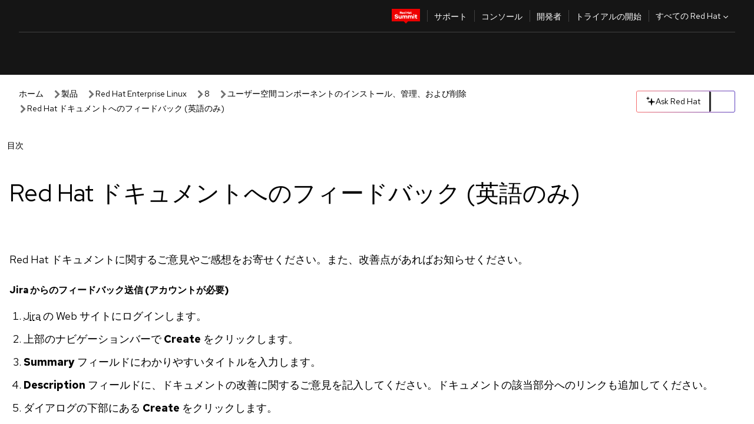

--- FILE ---
content_type: text/css; charset=utf-8
request_url: https://docs.redhat.com/_nuxt/Alert.DqSuUj60.css
body_size: -40
content:
.html-container[data-v-b8fb6e74]{padding:2rem 1.5rem 0}rh-alert[data-v-b8fb6e74]{color:#151515}@media (max-width:772px){.html-container[data-v-b8fb6e74]{padding:3rem 1rem 0}}rh-alert[slot=header] h3[data-v-ea3021fb]{color:#795600;font-family:Red Hat Text;font-size:14px;font-weight:500;line-height:21px;text-align:left}


--- FILE ---
content_type: text/javascript; charset=utf-8
request_url: https://docs.redhat.com/_nuxt/Do4D0nn_.js
body_size: 91197
content:
const e="Welcome to",t="Red Hat Documentation",n="Find answers, get step-by-step guidance, and learn how to use Red Hat products.",o="Explore all products",_="Popular products",a="Explore popular products",s="Red Hat Enterprise Linux",r="Support application deployments—from on premise to the cloud to the edge—in a flexible operating environment.",c="Red Hat OpenShift Container Platform",i="Quickly build and deploy applications at scale, while you modernize the ones you already have.",u="Red Hat Ansible Automation Platform",l="Create, manage, and dynamically scale automation across your entire enterprise.",d="View documentation",p="Explore common use cases",v="Upgrading from RHEL 6 to RHEL 7",m="Instructions for an in-place upgrade of RHEL 6 to RHEL 7",g="Upgrading from RHEL 6 to RHEL 8",h="Instructions for an in-place upgrade of RHEL 6 to RHEL 8",f="Managing RHEL systems in hybrid clouds",$="Deploying and managing customized RHEL system images in hybrid clouds",b="Red Hat Insights",y="Getting started with Red Hat Developer Hub",R="Install, configure and customize Red Hat Developer Hub",H="Red Hat Developer Hub",w="Getting started with Red Hat OpenShift Service on AWS",k="Setting up clusters and accounts",S="Red Hat OpenShift Service on AWS",x="Getting started with Ansible Automation Platform",A="Creating Ansible playbooks",z="Red Hat Ansible Automation Platform",C="Learn about Red Hat Ansible Lightspeed with IBM watsonx Code Assistant",I="Red Hat Ansible Lightspeed with IBM watsonx Code Assistant basics",j="Red Hat Ansible Lightspeed with IBM watsonx Code Assistant",L="Getting started with Red Hat Hybrid Cloud Console with FedRAMP",E="Navigating features and services",P="Red Hat Hybrid Cloud Console",O="Red Hat Summit and AnsibleFest",q="From May 6-9, Red Hat Summit and AnsibleFest are bringing together sessions to help you unlock new ways to innovate, collaborate, and evolve your knowledge of technology and automation. In addition to keynotes, roundtable discussions, and the expo hall, you will gain access to hands-on training, labs, and networking.",D="Introducing",B="Red Hat OpenShift Virtualization",M="Red Hat® OpenShift® Virtualization lets you run containers and VMs side by side. Migrate quickly, modernize at your own pace, and manage all of your apps consistently on a single, trusted application platform.",T="Learn more",V="Start your virtualization journey",F="Explore the product",G="Explore resources",W="More resources",J="Support",U="Get answers quickly by opening a support case, directly access our support engineers during weekday business hours via live chat, or speak directly with a Red Hat support expert by phone.",N="Get support",K="Learning hub",Q="Whether you’re a beginner or an expert with Red Hat® Cloud Services products and solutions, these learning resources can help you build whatever your organization needs.",Z="Visit learning hub",Y="Red Hat Developer",X="Explore resources and tools that help you build, deliver, and manage innovative cloud-native apps and services.",ee="Visit Red Hat Developer",te="Featured products",ne="A fully managed service to build and manage your containerized applications on AWS.",oe="Red Hat Enterprise Linux AI",_e="Red Hat® Enterprise Linux® AI is a foundation model platform used to seamlessly develop, test, and run Granite family large language models (LLMs) for enterprise applications.",ae="Develop, test, and run Granite large language models (LLMs) on a foundation model platform.",se="Building your RHEL AI environment",re="Instructions on how to initialize and set up the RHEL AI environment",ce="Getting started with Ansible Automation Platform",ie="Get started automating for administrators, developers, and operators",ue="Manage your VMs with OpenShift Virtualization",le="Run and manage virtual machines alongside container workloads.",de="Identify and resolve issues by using Red Hat Insights",pe="Install Red Hat Insights to discover and predict risks, recommend actions, and track costs.",ve="Learn about the Red Hat OpenShift Service on AWS (ROSA) with hosted control planes (HCP) deployment model",me="Install, access, and delete Red Hat OpenShift Service on AWS (ROSA) clusters that use hosted control planes",ge="Building a hybrid cloud with Red Hat OpenStack Services on OpenShift",he="Deploy and manage virtualized and containerized applications in a scalable infrastructure with a Red Hat OpenShift control plane.",fe="Improving Developer productivity with Red Hat Developer Hub",$e="Install, configure, and customize Red Hat Developer Hub; an enterprise-grade platform for building developer portals.",be="Using image mode for RHEL to manage operating systems",ye="Instructions for using image mode for RHEL to build, deploy, and manage the operating system as if it is a container.",Re="Looking for something else?",He="Explore learning resources",we="Training discount available",ke="Learn the skills you need to create and manage virtual machines with 70% off the Red Hat OpenShift Virtualization Training and Certification bundle through September 30, 2025.",Se="Red Hat training illustration",xe="Sign up now",Ae="Red Hat Enterprise Linux 10 is here",ze="Our latest release delivers a foundation that can take you further and help organizations tackle today's most pressing IT challenges with bold innovation.",Ce="Explore the new version",Ie="Get more product news from Red Hat Summit",je="Red Hat OpenShift essentials",Le="Find resources to help you complete common Red Hat OpenShift tasks for your role, while taking your product knowledge to the next level.",Ee="Find essential answers",Pe="Red Hat AI learning hub",Oe="Learn how to tune gen AI models with your own data, tailoring them to your needs while lowering cost and complexity and deploying anywhere.",qe="Explore AI resources",De="Red Hat AI",Be="Accelerate the development and deployment of AI solutions across hybrid cloud environments with the Red Hat AI portfolio of products.",Me="Red Hat OpenShift Virtualization",Te="Run and manage virtual machines exclusively or alongside container workloads with the scalable, enterprise-grade virtualization functionality in Red Hat OpenShift.",Ve="Share Feedback",Fe="All product documentation",Ge="Explore and find documentation for all Red Hat products",We="Home",Je="Product Documentation for",Ue="Jump to category",Ne="Close",Ke="Version",Qe="Language",Ze="Back to top",Ye="Content language",Xe="Translate content",et="left navigation",tt="toggle left menu",nt="This documentation may not be available for all versions.",ot="View the product page for all versions",_t="toggle version information popover",at="Table of contents",st="Browse this documentation",rt="Select page format",ct="Focus mode",it="Previous",ut="Next",lt="This content is not available in your selected language.",dt="The documentation page you are trying to navigate to does not exist in the selected version.",pt="This page is not available in version ",vt="Documentation varies by version. The content you are looking for has moved to another page or is not available in the selected version.",mt="Browse version ",gt="Stay on Version ",ht="Need help finding something?",ft="Try searching this product and version or get answers from Ask Red Hat.",$t="Copy link",bt="Link copied to clipboard",yt="Copy link to clipboard",Rt="Filter table of contents",Ht="Jump to section",wt="Format",kt="Single-page",St="Multi-page",xt="View full doc as PDF",At="Partner portal",zt="Architecture center",Ct="Global advocacy",It="How we contribute",jt="Skip to content",Lt="Featured links",Et="Support",Pt="Console",Ot="Developers",qt="Start a trial",Dt="All Red Hat",Bt="For customers",Mt="Customer support",Tt="Documentation",Vt="Support Cases",Ft="Subscription management",Gt="Red Hat Ecosystem Catalog",Wt="Find a partner",Jt="For partners",Ut="Partner login",Nt="Partner support",Kt="Become a partner",Qt="Try, buy, & sell",Zt="Red Hat Marketplace",Yt="Red Hat Store",Xt="Contact Sales",en="Learning resources",tn="Training and certification",nn="For developers",on="Hybrid cloud learning hub",_n="Interactive labs",an="Learning community",sn="Red Hat TV",rn="Open source communities",cn="Ansible",un="For system administrators",ln="For architects",dn="Search",pn="Submit button",vn="Clear",mn="Close Search",gn="Search Icon",hn="Search documentation",fn="Search within product",$n="Search all docs",bn="Select your language",yn="Menu",Rn="Contact",Hn="A flexible, stable operating system to support hybrid cloud innovation.",wn="A container platform to build, modernize, and deploy applications at scale.",kn="A foundation for implementing enterprise-wide automation.",Sn="A fully managed service to build and manage your containerized applications on AWS.",xn="Develop, test, and run Granite large language models (LLMs) on a foundation model platform.",An="Featured use cases",zn="Discover learning resources",Cn="Learn",In="Developer resources",jn="Cloud learning hub",Ln="See all documentation",En="Product trial center",Pn="Buy online (Japan)",On="Communities",qn="Customer Portal Community",Dn="Events",Bn="How we contribute",Mn="About Red Hat Documentation",Tn="We help Red Hat users innovate and achieve their goals with our products and services with content they can trust.",Vn="Explore our recent updates",Fn="Making open source more inclusive",Gn="Red Hat is committed to replacing problematic language in our code, documentation, and web properties. For more details, see the ",Wn="Red Hat Blog",Jn="About Red Hat",Un="We deliver hardened solutions that make it easier for enterprises to work across platforms and environments, from the core datacenter to the network edge.",Nn="Red Hat legal and privacy links",Kn="Jobs",Qn="Locations",Zn="Contact Red Hat",Yn="Inclusion at Red Hat",Xn="Cool Stuff Store",eo="Red Hat Summit",to="Privacy statement",no="Terms of use",oo="All policies and guidelines",_o="Digital accessibility",ao="A-Z",so="Categories",ro="Runtimes",co="Storage",io="Browse the latest documentation",uo="View all product documentation",lo="Date",po="Top resources",vo="Additional resources",mo="Open support case",go="Live chat",ho="Directly access our support engineers during weekday business hours.",fo="Chat with support",$o="Call or email",bo="Speak directly with a Red Hat Support expert by phone or through email.",yo="Contact us",Ro="Resources",Ho="Discover",wo="Expand all",ko="Collapse all",So="#",xo="Product info",Ao="Product",zo="Version",Co="Category",Io="Product language",jo="Note: Our personalized web services require that your browser be enabled for JavaScript and cookies",Lo="Accidentally Logged out?",Eo="No worries, simply log back in with the button below.",Po="Need further assistance?",Oo="Log-in Assistance",qo="Going somewhere else?",Do='Support <abbr title="Frequently Asked Questions">FAQs</abbr>',Bo="Thank you for visiting the Red Hat Customer Portal",Mo="JBoss.org",To="Log back in",Vo="You have been logged out.",Fo="OpenShift.com",Go="OpenSource.com",Wo="RedHat.com",Jo="Contacting Technical Support",Uo="Account",No="Language",Ko="Select Your Language",Qo="Log in to Your Red Hat Account",Zo="Your Red Hat account gives you access to your profile, preferences, and services, depending on your status.",Yo="Account Maintenance",Xo="Account Team",e_="Account Maintenance",t_="Red Hat Account",n_="Account Details",o_="Red Hat Account Number",__="Newsletter and Contact Preferences",a_="Getting Started with Red Hat",s_="Log Out",r_="For your security, if you’re on a public computer and have finished using your Red Hat services, please be sure to log out.",c_="My Profile",i_="Notifications",u_="<strong>Need access to an account?</strong><p>If your company has an existing Red Hat account, your organization administrator can grant you access.</p>",l_="If you have any questions, please contact customer service.",d_="If you are a new customer, register now for access to product evaluations and purchasing capabilities. ",p_="User Management",v_="User Management",m_="Community",g_="Community Activity",h_="Blogs",f_="All Blogs",$_="Red Hat Customer Portal Labs",b_="Customer Portal",y_="Red Hat Product Security Team",R_="Discussions",H_="All Discussions",w_="Private Groups",k_="Customer Portal",S_="Red Hat Enterprise Linux",x_="Red Hat Convergence",A_="Customer Events",z_="Customer Success Webinars",C_="Red Hat Summit",I_="Explore Community",j_="Stories",L_="You Asked. We Acted.",E_="Open Source Communities",P_="Red Hat Subscription Value",O_="Containers",q_="Enterprise-ready containers",D_="Secure, certified, and up-to-date container images.",B_="Search the Red Hat Container Catalog",M_="Downloads",T_="English",V_="Products & Services",F_="Product Support",G_="All Products",W_="All Documentation",J_="Ecosystem Catalog",U_="Browse Certified Solutions",N_="Certified Cloud and Service Providers",K_="Certified Hardware",Q_="Overview",Z_="Partner Resources",Y_="Red Hat Partner Ecosystem",X_="Red Hat in the Public Cloud",ea="Instructions",ta="Keep the support and benefits of a Red Hat subscription when you move to the public cloud.",na="Certified Software",oa="View All Products",_a="Knowledge",aa="Knowledgebase",sa="Discussions",ra="Documentation",ca="Search",ia="Videos",ua="Development Support",la="Get Support",da="Product Life Cycles",pa="Production Support",va="Products",ma="Red Hat Application Foundations",ga="Cloud Computing",ha="Red Hat Advanced Cluster Security for Kubernetes",fa="Red Hat CloudForms",$a="Red Hat OpenShift Container Platform",ba="Red Hat OpenShift Data Science",ya="Red Hat OpenShift Online",Ra="Red Hat OpenShift Dedicated",Ha="Red Hat Advanced Cluster Management for Kubernetes",wa="Red Hat Quay",ka="OpenShift Dev Spaces",Sa="Red Hat OpenShift",xa="Red Hat Cloud Infrastructure",Aa="Red Hat Cloud Suite",za="Red Hat OpenStack Platform",Ca="Red Hat OpenShift Application Runtimes",Ia="Red Hat OpenShift Service on AWS",ja="Infrastructure and Management",La="Red Hat Ansible Automation Platform",Ea="Red Hat Ansible Automation Platform on Microsoft Azure",Pa="Red Hat Certificate System",Oa="Red Hat Directory Server",qa="Red Hat Insights",Da="Red Hat Ceph Storage",Ba="Red Hat Enterprise Linux",Ma="Red Hat Virtualization",Ta="Red Hat Gluster Storage",Va="Red Hat Subscription Management",Fa="Red Hat Update Infrastructure",Ga="Subscription Asset Manager",Wa="Red Hat Satellite",Ja="Integration and Automation",Ua="Red Hat Integration",Na="Red Hat Process Automation",Ka="JBoss Development and Management",Qa="Red Hat Data Grid",Za="Red Hat JBoss Enterprise Application Platform",Ya="Red Hat Mobile Application Platform",Xa="Red Hat JBoss Operations Network",es="Red Hat JBoss Portal",ts="Red Hat CodeReady Studio",ns="Red Hat JBoss Web Server",os="JBoss Integration and Automation",_s="Red Hat AMQ",as="Red Hat Process Automation Manager",ss="Red Hat Decision Manager",rs="Red Hat JBoss Data Virtualization",cs="Red Hat Fuse",is="Red Hat JBoss Fuse Service Works",us="Red Hat 3scale API Management",ls="Mobile",ds="Red Hat Mobile Application Platform",ps="Red Hat Identity Management",vs="Runtimes",ms="Red Hat Runtimes",gs="Red Hat support for Spring Boot",hs="Red Hat Single Sign On",fs="Red Hat build of Node.js",$s="Red Hat build of Thorntail",bs="Red Hat build of Eclipse Vert.x",ys="Red Hat build of OpenJDK",Rs="Open Liberty",Hs="Red Hat build of Quarkus",ws="Red Hat CodeReady Studio",ks="Services",Ss="Red Hat Access",xs="Consulting",As="Red Hat Enterprise Linux Developer Program",zs="Technical Account Management",Cs="Training & Certifications",Is="Storage",js="Red Hat OpenShift Data Foundation",Ls="Red Hat Hyperconverged Infrastructure",Es="Security",Ps="About Red Hat Product Security",Os="Red Hat Product Security Center",qs="Engage with our Red Hat Product Security team, access security updates, and ensure your environments are not exposed to any known security vulnerabilities.",Ds="Explore Security",Bs="Overview",Ms="Product Security Center",Ts="Resources",Vs="Backporting Policies",Fs="Product Signing (GPG) Keys",Gs="Security Measurement",Ws="Severity Ratings",Js="Red Hat Product Security",Us="About",Ns="Security Blog",Ks="Security Updates",Qs="Active Products",Zs="Security Advisories",Ys="Red Hat CVE Database",Xs="End-of-Life Products",er="Security Labs",tr="How to Get Notified",nr="Keep your systems secure with Red Hat's specialized responses to security vulnerabilities.",or="View Responses",_r="Subscriptions",ar="Start a Discussion",sr="Red Hat Virtualization",rr="Red Hat Satellite",cr="Tools",ir="Explore Labs",ur="Red Hat Insights",lr="Increase visibility into IT operations to detect and resolve technical issues before they impact your business.",dr="Discover insights",pr="Learn More",vr="Get started",mr="Go to Insights",gr="Customer Portal Labs",hr="All labs",fr="Configuration",$r="Deployment",br="Security",yr="Troubleshoot",Rr="To help you use Red Hat products to their full potential, our engineers have developed a powerful set of tools to support your ongoing success.",Hr="Tools",wr="Troubleshoot a product issue",kr="Packages",Sr="Errata",xr="Additional Tools",Ar="Red Hat Satellite Certificate Tool",zr="Red Hat Access plug-ins",Cr="Utilities",Ir="The page you're trying to find was either removed, moved, or maybe the URL isn't quite right.",jr="Try these",Lr="All products",Er="Docs homepage",Pr="AI",Or="Learn AI",qr="AI learning hub",Dr="Explore learning materials and tools, organized by the tasks you need to do.",Br="Red Hat AI Foundations",Mr="No-cost foundational training covering AI essentials to using Red Hat AI effectively.",Tr="AI interactive experiences",Vr="Explore hands-on experiences with Red Hat AI including training LLMs and more.",Fr="AI documentation",Gr="Red Hat Enterprise Linux AI",Wr="Develop, test, and run Granite large language models on a foundational platform.",Jr="Red Hat OpenShift AI",Ur="Run a flexible AI platform that can deliver applications across environments.",Nr="More to explore",Kr="AI Consulting Services",Qr="Not sure where to start? Work with Red Hat experts to build your roadmap to AI.",Zr="Learn",Yr="Curated guides",Xr="Get started with Red Hat",ec="Discover the value of your Red Hat products with these learning paths.",tc="Red Hat Developer",nc="Learn how to build flexible and reliable applications with Red Hat solutions.",oc="Red Hat OpenShift essentials",_c="Tackle common OpenShift tasks with these curated resources.",ac="Red Hat Hybrid Cloud Console",sc="Build, deploy, and optimize workloads across the hybrid cloud with Red Hat.",rc="Managed OpenShift tutorials",cc="Red Hat experts share step-by-step tutorials to help maximize your cluster.",ic="Hands-on",uc="Red Hat Hybrid Cloud learning paths",lc="Build on your Red Hat® Cloud Services expertise with these learning resources.",dc="Interactive labs",pc="Hands-on, interactive lessons based on real use cases with Red Hat products.",vc="Customer Portal labs",mc="Troubleshoot issues, identify security problems, and more with these labs.",gc="Tools",hc="Architecture Center",fc="Showcase of examples and partner uses for building with Red Hat solutions.",$c="Training and certification",bc="Gain the knowledge to get certified and stay ahead of technology trends.",zoe={welcome_message:e,rh_documentation:t,learn_how:n,explore_all_products:o,docs_top_products:_,explore_popular_products:a,rhel:s,rhel_card_content:r,openshift:c,openshift_card_content:i,ansible_platform:u,ansible_platform_card_content:l,view_docs:d,featured_usecases:p,upgrading_rhel_6_to_7_usecase:v,upgrading_rhel_6_to_7_card_content:m,upgrading_rhel_6_to_8_usecase:g,upgrading_rhel_6_to_8_card_content:h,rhel_hybrid_clouds_usecase:f,rhel_hybrid_clouds_card_content:$,rh_insights_tag:b,rh_developer_hub_usecase:y,rh_developer_hub_card_content:R,rh_developer_hub_tag:H,rh_openshift_usecase:w,rh_openshift_card_content:k,rh_openshift_tag:S,ansible_usecase:x,ansible_card_content:A,ansible_tag:z,ibm_watnox_usecase:C,ibm_watnox_card_content:I,ibm_watnox_tag:j,console_fedramp_usecase:L,console_fedramp_card_content:E,console_fedramp_tag:P,rh_summit_fest:O,summit_content:q,marketingBand_header:D,marketingBand_strapline:B,marketingBand_feat1:M,learn_more:T,red_hat_openshift_virtualization_cta:V,marketingBand_cta:F,explore_resources:G,more_resources:W,support_resource:J,support_card_content:U,get_support:N,learning_hub_resource:K,learning_hub_card_content:Q,visit_learning_hub:Z,rh_developer_resource:Y,rh_developer_card_content:X,visit_rh_developer:ee,featured_products:te,rosa_card_content:ne,rhel_ai:oe,rhel_ai_card_content:_e,rhel_ai_new_card_content:ae,featured_usecase_0:se,featured_usecase_0_content:re,featured_usecase_1:ce,featured_usecase_1_content:ie,featured_usecase_2:ue,featured_usecase_2_content:le,featured_usecase_3:de,featured_usecase_3_content:pe,featured_usecase_4:ve,featured_usecase_4_content:me,featured_usecase_5:ge,featured_usecase_5_content:he,featured_usecase_6:fe,featured_usecase_6_content:$e,featured_usecase_7:be,featured_usecase_7_content:ye,explore_product_label:Re,explore_learning_resources:He,training_discount_available:we,training_discount_available_content:ke,rh_training_illustration:Se,sign_up_now:xe,rhel_10:Ae,rhel_10_content:ze,explore_the_new_version:Ce,get_more_product_news:Ie,red_hat_openShift_essentials:je,red_hat_openShift_essentials_conetnet:Le,find_essential_answers:Ee,red_hat_ai_learning_hub:Pe,red_hat_ai_learning_hub_content:Oe,explore_ai_resources:qe,redhat_ai:De,redhat_ai_content:Be,redhat_openShift_virtualization:Me,redhat_openShift_virtualization_content:Te,share_feedback:Ve,all_product_documentation:Fe,all_product_documentation_desc:Ge,home:We,product_doc_for:Je,jump_to_category:Ue,close:Ne,version:Ke,language:Qe,back_to_top:Ze,content_language:Ye,translate_content:Xe,left_nav:et,toggle_left_menu:tt,doc_not_available_for_all_versions:nt,view_product_page_for_all_versions:ot,toggle_version_info_popover:_t,table_of_content:at,browse_this_doc:st,page_format_select:rt,focus_mode:ct,previous_btn:it,next_btn:ut,no_content_for_lang:lt,no_doc_for_product:dt,version_change_modal_title:pt,version_change_modal_message:vt,version_change_modal_continue:mt,version_change_modal_stay:gt,version_change_redirect_alert_title:ht,version_change_redirect_alert:ft,copy_link:$t,link_copied_to_clip:bt,copy_link_to_clip:yt,filterToC:Rt,jump_to_section:Ht,format:wt,single_page:kt,multi_page:St,view_full_doc_pdf:xt,nav_partner_portal:At,nav_architecture_center:zt,nav_global_advocacy:Ct,nav_how_we_contribute:It,nav_skip_content:jt,nav_featured_links:Lt,nav_prod_support:Et,nav_prod_console:Pt,nav_prod_developers:Ot,nav_prod_start_trial:qt,nav_all_rh:Dt,nav_for_customer:Bt,nav_customer_support:Mt,documentation:Tt,nav_support_cases:Vt,nav_sub_management:Ft,nav_rh_eco_catlog:Gt,nav_find_partner:Wt,nav_for_partners:Jt,nav_partner_login:Ut,nav_partner_support:Nt,nav_become_partner:Kt,nav_try_buy_sell:Qt,nav_marketplace:Zt,nav_rh_store:Yt,nav_contact_sales:Xt,nav_learning_resources:en,nav_training_cert:tn,nav_for_developers:nn,nav_hybrid_cloud:on,nav_interactive_labs:_n,nav_learning_community:an,nav_rh_tv:sn,nav_open_source_community:rn,nav_ansible:cn,nav_sys_admin:un,nav_architects:ln,nav_search:dn,nav_submit_btn:pn,clear:vn,nav_close_search:mn,search_icon:gn,search_doc:hn,search_within_product:fn,search_all_products:$n,nav_language_select:bn,nav_menu:yn,nav_security_team_contact:Rn,nav_rhel_content:Hn,nav_openshift_content:wn,nav_ansible_automation_content:kn,nav_rosa_aws_content:Sn,nav_rhel_ai_content:xn,nav_featured_usecases_heading:An,nav_discover_learn:zn,nav_learn:Cn,developer_resources:In,cloud_learning_hub:jn,all_docs:Ln,prod_trial_center:En,buy_on_japan:Pn,rh_communities:On,nav_comm_cp:qn,nav_comm_events:Dn,how_to_contribute:Bn,about_rh_doc:Mn,about_rh_doc_para:Tn,explore_our_recent_updates:Vn,open_source_inclusive:Fn,open_source_inclusive_para:Gn,rh_blog:Wn,about_rh:Jn,about_rh_para:Un,rh_legal_privacy_link:Nn,rh_jobs:Kn,rh_locations:Qn,rh_contact:Zn,rh_diversity_equity:Yn,rh_stuff_store:Xn,rh_summit:eo,privacy_statement:to,terms_of_use:no,policies_and_guidlines:oo,digital_accessibility:_o,a_z:ao,categories:so,"Cloud Computing":"Cloud Computing","Infrastructure and Management":"Infrastructure and Management","Integration and Automation":"Integration and Automation","Partner Certification":"Partner Certification","Red Hat Developer":"Red Hat Developer",Runtimes:ro,Storage:co,"Subscription Tools":"Subscription Tools",browse_doc:io,view_all_doc:uo,date:lo,top_resources:po,additional_resources:vo,open_case:mo,live_chat:go,access_support:ho,chat_with_support:fo,call_or_email:$o,speak_with_support:bo,contact_us:yo,resources:Ro,discover:Ho,expand_all:wo,collapse_all:ko,number:So,product_info:xo,product_name:Ao,product_version:zo,product_category:Co,product_language:Io,login_cookies_note:jo,logout_accident_header:Lo,logout_accident_text:Eo,logout_assistance_header:Po,logout_assistance_link_text:Oo,logout_elsewhere_header:qo,logout_faqs_link_text:Do,logout_header_text:Bo,logout_jboss_link_text:Mo,logout_log_back_in:To,logout_logged_out_message:Vo,logout_openshift_link_text:Fo,logout_opensource_link_text:Go,logout_redhat_link_text:Wo,logout_tech_support_link_text:Jo,nav_account:Uo,nav_account_language:No,nav_account_language_select:Ko,nav_account_login:Qo,nav_account_profile_about:Zo,nav_account_profile_acc_maint:Yo,nav_account_profile_acc_team:Xo,nav_account_profile_accmaint:e_,nav_account_profile_account:t_,nav_account_profile_account_details:n_,nav_account_profile_account_number:o_,nav_account_profile_contact:__,nav_account_profile_getstarted:a_,nav_account_profile_logout:s_,nav_account_profile_logout_msg:r_,nav_account_profile_my:c_,nav_account_profile_notifications:i_,nav_account_profile_register_access:u_,nav_account_profile_register_cs:l_,nav_account_profile_register_new:d_,nav_account_profile_user_mgmt:p_,nav_account_profile_usermgmt:v_,nav_comm:m_,nav_comm_activity:g_,nav_comm_blogs:h_,nav_comm_blogs_all:f_,nav_comm_blogs_labs:$_,nav_comm_blogs_rhcp:b_,nav_comm_blogs_sec:y_,nav_comm_discussions:R_,nav_comm_discussions_all:H_,nav_comm_discussions_groups:w_,nav_comm_discussions_rhcp:k_,nav_comm_discussions_rhel:S_,nav_comm_events_convergence:x_,nav_comm_events_cust:A_,nav_comm_events_cust_webinars:z_,nav_comm_events_summit:C_,nav_comm_explore:I_,nav_comm_stories:j_,nav_comm_stories_asked:L_,nav_comm_stories_os:E_,nav_comm_stories_subs:P_,nav_containers:O_,nav_containers_heading:q_,nav_containers_desc:D_,nav_containers_cta:B_,nav_downloads:M_,nav_language:T_,nav_prod:V_,nav_prod_ab:F_,nav_prod_all:G_,nav_prod_all_doc:W_,nav_prod_eco:J_,nav_prod_eco_browse:U_,nav_prod_eco_cloud:N_,nav_prod_eco_hardware:K_,nav_prod_eco_overview:Q_,nav_prod_eco_partners:Z_,nav_prod_eco_partner_ecosystem:Y_,nav_prod_eco_public_cloud:X_,nav_prod_eco_public_cloud_cta:ea,nav_prod_eco_public_cloud_desc:ta,nav_prod_eco_software:na,nav_prod_explore:oa,nav_prod_know:_a,nav_prod_know_articles:aa,nav_prod_know_discussions:sa,nav_prod_know_doc:ra,nav_prod_know_kbase:ca,nav_prod_know_videos:ia,nav_prod_support_dev:ua,nav_prod_support_getsupport:la,nav_prod_support_lifecycle:da,nav_prod_support_prod:pa,nav_products:va,nav_products_application_foundations:ma,nav_products_cloud:ga,nav_products_cloud_advanced_cluster:ha,nav_products_cloud_cloudforms:fa,nav_products_cloud_enterprise:$a,nav_products_cloud_data_science:ba,nav_products_cloud_online:ya,nav_products_cloud_dedicated:Ra,nav_products_cloud_advanced_cluster_management_kubernetes:Ha,nav_products_cloud_quay:wa,nav_products_cloud_codeready_workspaces:ka,nav_products_cloud_openshift:Sa,nav_products_cloud_rhci:xa,nav_products_cloud_rhcs:Aa,nav_products_cloud_rhelosp:za,nav_products_cloud_rhoar:Ca,nav_products_cloud_rhossaws:Ia,nav_products_infrastructure:ja,nav_products_infrastructure_ansible_automation_platform:La,nav_products_infrastructure_ansible_automation_platform_azure:Ea,nav_products_infrastructure_cs:Pa,nav_products_infrastructure_ds:Oa,nav_products_infrastructure_insights:qa,nav_products_infrastructure_rhcs:Da,nav_products_infrastructure_rhel:Ba,nav_products_infrastructure_rhev:Ma,nav_products_infrastructure_rhs:Ta,nav_products_infrastructure_rhsm:Va,nav_products_infrastructure_rhui:Fa,nav_products_infrastructure_sam:Ga,nav_products_infrastructure_satellite:Wa,nav_products_integration:Ja,nav_products_integration_int:Ua,nav_products_integration_aut:Na,nav_products_jboss_dev:Ka,nav_products_jboss_dev_datagrid:Qa,nav_products_jboss_dev_eap:Za,nav_products_jboss_dev_feedhenry:Ya,nav_products_jboss_dev_jon:Xa,nav_products_jboss_dev_portal:es,nav_products_jboss_dev_studio:ts,nav_products_jboss_dev_webserver:ns,nav_products_jboss_integration:os,nav_products_jboss_integration_amq:_s,nav_products_jboss_integration_bpm:as,nav_products_jboss_integration_brms:ss,nav_products_jboss_integration_datavirt:rs,nav_products_jboss_integration_fuse:cs,nav_products_jboss_integration_serviceworks:is,nav_products_jboss_integration_threescale:us,nav_products_mobile:ls,nav_products_mobile_rhmap:ds,nav_products_our_products_identity:ps,nav_products_runtimes:vs,nav_products_runtimes_runtimes:ms,nav_products_runtimes_spring:gs,nav_products_runtimes_sso:hs,nav_products_runtimes_node:fs,nav_products_runtimes_thorn:$s,nav_products_runtimes_vertx:bs,nav_products_runtimes_openjdk:ys,nav_products_runtimes_liberty:Rs,nav_products_runtimes_quarkus:Hs,nav_products_runtimes_code_ready_studio:ws,nav_products_services:ks,nav_products_services_access:Ss,nav_products_services_consulting:xs,nav_products_services_dev:As,nav_products_services_tam:zs,nav_products_services_training:Cs,nav_products_storage:Is,nav_products_storage_rhcns:js,nav_products_storage_rhhi:Ls,nav_security:Es,nav_security_about:Ps,nav_security_center:Os,nav_security_center_text:qs,nav_security_explore:Ds,nav_security_overview:Bs,nav_security_product_security_center:Ms,nav_security_resources:Ts,nav_security_resources_backport:Vs,nav_security_resources_gpg:Fs,nav_security_resources_measurement:Gs,nav_security_resources_ratings:Ws,nav_security_team:Js,nav_security_team_about:Us,nav_security_team_blog:Ns,nav_security_updates:Ks,nav_security_updates_active:Qs,nav_security_updates_advisories:Zs,nav_security_updates_cve:Ys,nav_security_updates_eol:Xs,nav_security_updates_labs:er,nav_security_updates_notice:tr,nav_security_updates_text:nr,nav_security_updates_view:or,nav_subscription:_r,nav_support_community_discussions_post_question:ar,nav_support_community_main_rhev:sr,nav_support_community_main_sat:rr,nav_tools:cr,nav_tools_explore:ir,nav_tools_insights:ur,nav_tools_insights_text:lr,nav_tools_insights_button:dr,nav_tools_insights_cta1:pr,nav_tools_insights_cta2:vr,nav_tools_insights_go:mr,nav_tools_labs:gr,nav_tools_labs_all:hr,nav_tools_labs_category_configuration:fr,nav_tools_labs_category_deployment:$r,nav_tools_labs_category_security:br,nav_tools_labs_category_troubleshooting:yr,nav_tools_labs_text:Rr,nav_tools_heading:Hr,nav_tools_solution_engine:wr,nav_tools_packages:kr,nav_tools_errata:Sr,nav_tools_more:xr,nav_tools_more_satcert:Ar,nav_tools_plugin_overview:zr,nav_utilities:Cr,global_error_message:Ir,try_these:jr,all_products:Lr,docs_home_page:Er,nav_ai:Pr,learn_ai:Or,learn_hub:qr,learn_hub_content:Dr,ai_foundations:Br,ai_foundations_content:Mr,interactive_experiences:Tr,interactive_experiences_content:Vr,ai_documentation:Fr,enterprise_linux_ai:Gr,enterprise_linux_ai_content:Wr,openshift_ai:Jr,openshift_ai_content:Ur,more_to_explore:Nr,ai_consulting_services:Kr,ai_consulting_services_content:Qr,learn:Zr,curated_guides:Yr,learning_resource_0:Xr,learning_resource_0_content:ec,learning_resource_1:tc,learning_resource_1_content:nc,learning_resource_2:oc,learning_resource_2_content:_c,learning_resource_3:ac,learning_resource_3_content:sc,learning_resource_4:rc,learning_resource_4_content:cc,hands_on:ic,learning_resource_5:uc,learning_resource_5_content:lc,learning_resource_6:dc,learning_resource_6_content:pc,learning_resource_7:vc,learning_resource_7_content:mc,tools:gc,learning_resource_8:hc,learning_resource_8_content:fc,learning_resource_9:$c,learning_resource_9_content:bc},Coe=Object.freeze(Object.defineProperty({__proto__:null,Runtimes:ro,Storage:co,a_z:ao,about_rh:Jn,about_rh_doc:Mn,about_rh_doc_para:Tn,about_rh_para:Un,access_support:ho,additional_resources:vo,ai_consulting_services:Kr,ai_consulting_services_content:Qr,ai_documentation:Fr,ai_foundations:Br,ai_foundations_content:Mr,all_docs:Ln,all_product_documentation:Fe,all_product_documentation_desc:Ge,all_products:Lr,ansible_card_content:A,ansible_platform:u,ansible_platform_card_content:l,ansible_tag:z,ansible_usecase:x,back_to_top:Ze,browse_doc:io,browse_this_doc:st,buy_on_japan:Pn,call_or_email:$o,categories:so,chat_with_support:fo,clear:vn,close:Ne,cloud_learning_hub:jn,collapse_all:ko,console_fedramp_card_content:E,console_fedramp_tag:P,console_fedramp_usecase:L,contact_us:yo,content_language:Ye,copy_link:$t,copy_link_to_clip:yt,curated_guides:Yr,date:lo,default:zoe,developer_resources:In,digital_accessibility:_o,discover:Ho,doc_not_available_for_all_versions:nt,docs_home_page:Er,docs_top_products:_,documentation:Tt,enterprise_linux_ai:Gr,enterprise_linux_ai_content:Wr,expand_all:wo,explore_ai_resources:qe,explore_all_products:o,explore_learning_resources:He,explore_our_recent_updates:Vn,explore_popular_products:a,explore_product_label:Re,explore_resources:G,explore_the_new_version:Ce,featured_products:te,featured_usecase_0:se,featured_usecase_0_content:re,featured_usecase_1:ce,featured_usecase_1_content:ie,featured_usecase_2:ue,featured_usecase_2_content:le,featured_usecase_3:de,featured_usecase_3_content:pe,featured_usecase_4:ve,featured_usecase_4_content:me,featured_usecase_5:ge,featured_usecase_5_content:he,featured_usecase_6:fe,featured_usecase_6_content:$e,featured_usecase_7:be,featured_usecase_7_content:ye,featured_usecases:p,filterToC:Rt,find_essential_answers:Ee,focus_mode:ct,format:wt,get_more_product_news:Ie,get_support:N,global_error_message:Ir,hands_on:ic,home:We,how_to_contribute:Bn,ibm_watnox_card_content:I,ibm_watnox_tag:j,ibm_watnox_usecase:C,interactive_experiences:Tr,interactive_experiences_content:Vr,jump_to_category:Ue,jump_to_section:Ht,language:Qe,learn:Zr,learn_ai:Or,learn_how:n,learn_hub:qr,learn_hub_content:Dr,learn_more:T,learning_hub_card_content:Q,learning_hub_resource:K,learning_resource_0:Xr,learning_resource_0_content:ec,learning_resource_1:tc,learning_resource_1_content:nc,learning_resource_2:oc,learning_resource_2_content:_c,learning_resource_3:ac,learning_resource_3_content:sc,learning_resource_4:rc,learning_resource_4_content:cc,learning_resource_5:uc,learning_resource_5_content:lc,learning_resource_6:dc,learning_resource_6_content:pc,learning_resource_7:vc,learning_resource_7_content:mc,learning_resource_8:hc,learning_resource_8_content:fc,learning_resource_9:$c,learning_resource_9_content:bc,left_nav:et,link_copied_to_clip:bt,live_chat:go,login_cookies_note:jo,logout_accident_header:Lo,logout_accident_text:Eo,logout_assistance_header:Po,logout_assistance_link_text:Oo,logout_elsewhere_header:qo,logout_faqs_link_text:Do,logout_header_text:Bo,logout_jboss_link_text:Mo,logout_log_back_in:To,logout_logged_out_message:Vo,logout_openshift_link_text:Fo,logout_opensource_link_text:Go,logout_redhat_link_text:Wo,logout_tech_support_link_text:Jo,marketingBand_cta:F,marketingBand_feat1:M,marketingBand_header:D,marketingBand_strapline:B,more_resources:W,more_to_explore:Nr,multi_page:St,nav_account:Uo,nav_account_language:No,nav_account_language_select:Ko,nav_account_login:Qo,nav_account_profile_about:Zo,nav_account_profile_acc_maint:Yo,nav_account_profile_acc_team:Xo,nav_account_profile_accmaint:e_,nav_account_profile_account:t_,nav_account_profile_account_details:n_,nav_account_profile_account_number:o_,nav_account_profile_contact:__,nav_account_profile_getstarted:a_,nav_account_profile_logout:s_,nav_account_profile_logout_msg:r_,nav_account_profile_my:c_,nav_account_profile_notifications:i_,nav_account_profile_register_access:u_,nav_account_profile_register_cs:l_,nav_account_profile_register_new:d_,nav_account_profile_user_mgmt:p_,nav_account_profile_usermgmt:v_,nav_ai:Pr,nav_all_rh:Dt,nav_ansible:cn,nav_ansible_automation_content:kn,nav_architects:ln,nav_architecture_center:zt,nav_become_partner:Kt,nav_close_search:mn,nav_comm:m_,nav_comm_activity:g_,nav_comm_blogs:h_,nav_comm_blogs_all:f_,nav_comm_blogs_labs:$_,nav_comm_blogs_rhcp:b_,nav_comm_blogs_sec:y_,nav_comm_cp:qn,nav_comm_discussions:R_,nav_comm_discussions_all:H_,nav_comm_discussions_groups:w_,nav_comm_discussions_rhcp:k_,nav_comm_discussions_rhel:S_,nav_comm_events:Dn,nav_comm_events_convergence:x_,nav_comm_events_cust:A_,nav_comm_events_cust_webinars:z_,nav_comm_events_summit:C_,nav_comm_explore:I_,nav_comm_stories:j_,nav_comm_stories_asked:L_,nav_comm_stories_os:E_,nav_comm_stories_subs:P_,nav_contact_sales:Xt,nav_containers:O_,nav_containers_cta:B_,nav_containers_desc:D_,nav_containers_heading:q_,nav_customer_support:Mt,nav_discover_learn:zn,nav_downloads:M_,nav_featured_links:Lt,nav_featured_usecases_heading:An,nav_find_partner:Wt,nav_for_customer:Bt,nav_for_developers:nn,nav_for_partners:Jt,nav_global_advocacy:Ct,nav_how_we_contribute:It,nav_hybrid_cloud:on,nav_interactive_labs:_n,nav_language:T_,nav_language_select:bn,nav_learn:Cn,nav_learning_community:an,nav_learning_resources:en,nav_marketplace:Zt,nav_menu:yn,nav_open_source_community:rn,nav_openshift_content:wn,nav_partner_login:Ut,nav_partner_portal:At,nav_partner_support:Nt,nav_prod:V_,nav_prod_ab:F_,nav_prod_all:G_,nav_prod_all_doc:W_,nav_prod_console:Pt,nav_prod_developers:Ot,nav_prod_eco:J_,nav_prod_eco_browse:U_,nav_prod_eco_cloud:N_,nav_prod_eco_hardware:K_,nav_prod_eco_overview:Q_,nav_prod_eco_partner_ecosystem:Y_,nav_prod_eco_partners:Z_,nav_prod_eco_public_cloud:X_,nav_prod_eco_public_cloud_cta:ea,nav_prod_eco_public_cloud_desc:ta,nav_prod_eco_software:na,nav_prod_explore:oa,nav_prod_know:_a,nav_prod_know_articles:aa,nav_prod_know_discussions:sa,nav_prod_know_doc:ra,nav_prod_know_kbase:ca,nav_prod_know_videos:ia,nav_prod_start_trial:qt,nav_prod_support:Et,nav_prod_support_dev:ua,nav_prod_support_getsupport:la,nav_prod_support_lifecycle:da,nav_prod_support_prod:pa,nav_products:va,nav_products_application_foundations:ma,nav_products_cloud:ga,nav_products_cloud_advanced_cluster:ha,nav_products_cloud_advanced_cluster_management_kubernetes:Ha,nav_products_cloud_cloudforms:fa,nav_products_cloud_codeready_workspaces:ka,nav_products_cloud_data_science:ba,nav_products_cloud_dedicated:Ra,nav_products_cloud_enterprise:$a,nav_products_cloud_online:ya,nav_products_cloud_openshift:Sa,nav_products_cloud_quay:wa,nav_products_cloud_rhci:xa,nav_products_cloud_rhcs:Aa,nav_products_cloud_rhelosp:za,nav_products_cloud_rhoar:Ca,nav_products_cloud_rhossaws:Ia,nav_products_infrastructure:ja,nav_products_infrastructure_ansible_automation_platform:La,nav_products_infrastructure_ansible_automation_platform_azure:Ea,nav_products_infrastructure_cs:Pa,nav_products_infrastructure_ds:Oa,nav_products_infrastructure_insights:qa,nav_products_infrastructure_rhcs:Da,nav_products_infrastructure_rhel:Ba,nav_products_infrastructure_rhev:Ma,nav_products_infrastructure_rhs:Ta,nav_products_infrastructure_rhsm:Va,nav_products_infrastructure_rhui:Fa,nav_products_infrastructure_sam:Ga,nav_products_infrastructure_satellite:Wa,nav_products_integration:Ja,nav_products_integration_aut:Na,nav_products_integration_int:Ua,nav_products_jboss_dev:Ka,nav_products_jboss_dev_datagrid:Qa,nav_products_jboss_dev_eap:Za,nav_products_jboss_dev_feedhenry:Ya,nav_products_jboss_dev_jon:Xa,nav_products_jboss_dev_portal:es,nav_products_jboss_dev_studio:ts,nav_products_jboss_dev_webserver:ns,nav_products_jboss_integration:os,nav_products_jboss_integration_amq:_s,nav_products_jboss_integration_bpm:as,nav_products_jboss_integration_brms:ss,nav_products_jboss_integration_datavirt:rs,nav_products_jboss_integration_fuse:cs,nav_products_jboss_integration_serviceworks:is,nav_products_jboss_integration_threescale:us,nav_products_mobile:ls,nav_products_mobile_rhmap:ds,nav_products_our_products_identity:ps,nav_products_runtimes:vs,nav_products_runtimes_code_ready_studio:ws,nav_products_runtimes_liberty:Rs,nav_products_runtimes_node:fs,nav_products_runtimes_openjdk:ys,nav_products_runtimes_quarkus:Hs,nav_products_runtimes_runtimes:ms,nav_products_runtimes_spring:gs,nav_products_runtimes_sso:hs,nav_products_runtimes_thorn:$s,nav_products_runtimes_vertx:bs,nav_products_services:ks,nav_products_services_access:Ss,nav_products_services_consulting:xs,nav_products_services_dev:As,nav_products_services_tam:zs,nav_products_services_training:Cs,nav_products_storage:Is,nav_products_storage_rhcns:js,nav_products_storage_rhhi:Ls,nav_rh_eco_catlog:Gt,nav_rh_store:Yt,nav_rh_tv:sn,nav_rhel_ai_content:xn,nav_rhel_content:Hn,nav_rosa_aws_content:Sn,nav_search:dn,nav_security:Es,nav_security_about:Ps,nav_security_center:Os,nav_security_center_text:qs,nav_security_explore:Ds,nav_security_overview:Bs,nav_security_product_security_center:Ms,nav_security_resources:Ts,nav_security_resources_backport:Vs,nav_security_resources_gpg:Fs,nav_security_resources_measurement:Gs,nav_security_resources_ratings:Ws,nav_security_team:Js,nav_security_team_about:Us,nav_security_team_blog:Ns,nav_security_team_contact:Rn,nav_security_updates:Ks,nav_security_updates_active:Qs,nav_security_updates_advisories:Zs,nav_security_updates_cve:Ys,nav_security_updates_eol:Xs,nav_security_updates_labs:er,nav_security_updates_notice:tr,nav_security_updates_text:nr,nav_security_updates_view:or,nav_skip_content:jt,nav_sub_management:Ft,nav_submit_btn:pn,nav_subscription:_r,nav_support_cases:Vt,nav_support_community_discussions_post_question:ar,nav_support_community_main_rhev:sr,nav_support_community_main_sat:rr,nav_sys_admin:un,nav_tools:cr,nav_tools_errata:Sr,nav_tools_explore:ir,nav_tools_heading:Hr,nav_tools_insights:ur,nav_tools_insights_button:dr,nav_tools_insights_cta1:pr,nav_tools_insights_cta2:vr,nav_tools_insights_go:mr,nav_tools_insights_text:lr,nav_tools_labs:gr,nav_tools_labs_all:hr,nav_tools_labs_category_configuration:fr,nav_tools_labs_category_deployment:$r,nav_tools_labs_category_security:br,nav_tools_labs_category_troubleshooting:yr,nav_tools_labs_text:Rr,nav_tools_more:xr,nav_tools_more_satcert:Ar,nav_tools_packages:kr,nav_tools_plugin_overview:zr,nav_tools_solution_engine:wr,nav_training_cert:tn,nav_try_buy_sell:Qt,nav_utilities:Cr,next_btn:ut,no_content_for_lang:lt,no_doc_for_product:dt,number:So,open_case:mo,open_source_inclusive:Fn,open_source_inclusive_para:Gn,openshift:c,openshift_ai:Jr,openshift_ai_content:Ur,openshift_card_content:i,page_format_select:rt,policies_and_guidlines:oo,previous_btn:it,privacy_statement:to,prod_trial_center:En,product_category:Co,product_doc_for:Je,product_info:xo,product_language:Io,product_name:Ao,product_version:zo,red_hat_ai_learning_hub:Pe,red_hat_ai_learning_hub_content:Oe,red_hat_openShift_essentials:je,red_hat_openShift_essentials_conetnet:Le,red_hat_openshift_virtualization_cta:V,redhat_ai:De,redhat_ai_content:Be,redhat_openShift_virtualization:Me,redhat_openShift_virtualization_content:Te,resources:Ro,rh_blog:Wn,rh_communities:On,rh_contact:Zn,rh_developer_card_content:X,rh_developer_hub_card_content:R,rh_developer_hub_tag:H,rh_developer_hub_usecase:y,rh_developer_resource:Y,rh_diversity_equity:Yn,rh_documentation:t,rh_insights_tag:b,rh_jobs:Kn,rh_legal_privacy_link:Nn,rh_locations:Qn,rh_openshift_card_content:k,rh_openshift_tag:S,rh_openshift_usecase:w,rh_stuff_store:Xn,rh_summit:eo,rh_summit_fest:O,rh_training_illustration:Se,rhel:s,rhel_10:Ae,rhel_10_content:ze,rhel_ai:oe,rhel_ai_card_content:_e,rhel_ai_new_card_content:ae,rhel_card_content:r,rhel_hybrid_clouds_card_content:$,rhel_hybrid_clouds_usecase:f,rosa_card_content:ne,search_all_products:$n,search_doc:hn,search_icon:gn,search_within_product:fn,share_feedback:Ve,sign_up_now:xe,single_page:kt,speak_with_support:bo,summit_content:q,support_card_content:U,support_resource:J,table_of_content:at,terms_of_use:no,toggle_left_menu:tt,toggle_version_info_popover:_t,tools:gc,top_resources:po,training_discount_available:we,training_discount_available_content:ke,translate_content:Xe,try_these:jr,upgrading_rhel_6_to_7_card_content:m,upgrading_rhel_6_to_7_usecase:v,upgrading_rhel_6_to_8_card_content:h,upgrading_rhel_6_to_8_usecase:g,version:Ke,version_change_modal_continue:mt,version_change_modal_message:vt,version_change_modal_stay:gt,version_change_modal_title:pt,version_change_redirect_alert:ft,version_change_redirect_alert_title:ht,view_all_doc:uo,view_docs:d,view_full_doc_pdf:xt,view_product_page_for_all_versions:ot,visit_learning_hub:Z,visit_rh_developer:ee,welcome_message:e},Symbol.toStringTag,{value:"Module"})),yc="Bienvenue",Rc="Documentation Red Hat",Hc="Trouvez des réponses, obtenez des conseils étape par étape et apprenez à utiliser les produits Red Hat.",wc="Explorez tous les produits",kc="Produits populaires",Sc="Découvrez les produits populaires",xc="Red Hat Enterprise Linux",Ac="Prenez en charge les déploiements d'applications, du site au cloud en passant par la périphérie, dans un environnement d'exploitation flexible.",zc="Red Hat OpenShift Container Platform",Cc="Créez et déployez rapidement des applications à grande échelle, tout en modernisant celles que vous possédez déjà.",Ic="Red Hat Ansible Automation Platform",jc="Créez, gérez et faites évoluer l'automatisation de manière dynamique dans l'ensemble de votre entreprise.",Lc="Afficher la documentation",Ec="Explorez les cas d’utilisation courants",Pc="Mise à niveau de RHEL 6 à RHEL 7",Oc="Instructions pour une mise à niveau sur place de RHEL 6 to RHEL 7",qc="Mise à niveau de RHEL 6 à RHEL 8",Dc="Instructions pour une mise à niveau sur place de RHEL 6 to RHEL 8",Bc="Gestion des systèmes RHEL dans les cloud hybrides",Mc="Déploiement et gestion d'images système RHEL personnalisées dans des cloud hybrides",Tc="Red Hat Insights",Vc="Premiers pas avec le Hub des développeurs Red Hat",Fc="Installer, configurer et personnaliser Red Hat Developer Hub",Gc="Red Hat Developer Hub",Wc="Premiers pas avec Red Hat OpenShift Service sur AWS",Jc="Configuration de clusters et de comptes",Uc="Service Red Hat OpenShift sur AWS",Nc="Premiers pas avec la plateforme d'automatisation Ansible",Kc="Création de playbooks Ansible",Qc="Red Hat Ansible Automation Platform",Zc="Découvrez Red Hat Ansible Lightspeed avec IBM Watsonx Code Assistant",Yc="Red Hat Ansible Lightspeed avec les bases d'IBM Watsonx Code Assistant",Xc="Red Hat Ansible Lightspeed avec IBM Watsonx Code Assistant",ei="Premiers pas avec Red Hat Hybrid Cloud Console avec FedRAMP",ti="Navigation dans les fonctionnalités et les services",ni="Console Cloud hybride Red Hat",oi="Sommet Red Hat et AnsibleFest",_i="Du 6 au 9 mai, le Red Hat Summit et AnsibleFest rassemblent des sessions pour vous aider à découvrir de nouvelles façons d'innover, de collaborer et de faire évoluer vos connaissances en matière de technologie et d'automatisation. En plus des keynotes, des tables rondes et de la salle d'exposition, vous aurez accès à une formation pratique, des laboratoires et du réseautage.",ai="Nouveau",si="Découvrir le produit",ri="Explorer les ressources",ci="Davantage de ressources",ii="Support",ui="Obtenez des réponses rapidement en ouvrant une demande d'assistance, accédez directement à nos ingénieurs d'assistance pendant les heures de bureau en semaine via le chat en direct, ou parlez directement par téléphone à un expert de l'assistance Red Hat.",li="Obtenir de l'aide",di="Centre d'apprentissage",pi="Que vous soyez débutant ou expert des produits et solutions Red Hat® Cloud Services, ces ressources d'apprentissage peuvent vous aider à répondre aux besoins de votre organisation.",vi="Visitez le centre d'apprentissage",mi="Développeur Red Hat",gi="Explorez les ressources et les outils qui vous aident à créer, fournir et gérer des applications et des services cloud natifs innovants.",hi="Visitez Développeur Red Hat",fi="Un service entièrement géré pour créer et gérer vos applications conteneurisées sur AWS.",$i="Red Hat Enterprise Linux AI",bi="Red Hat® Enterprise Linux® AI est une plateforme de modèles de base utilisée pour développer, tester et exécuter de manière transparente les grands modèles de langage (LLM) de la famille Granite pour les applications d'entreprise.",yi="Develop, test, and run Granite large language models (LLMs) on a foundation model platform.",Ri="Construire votre environnement RHEL AI",Hi="Instructions sur la façon d'initialiser et de configurer l'environnement RHEL AI",wi="Premiers pas avec la plateforme d'automatisation Ansible",ki="Commencez à automatiser pour les administrateurs, les développeurs et les opérateurs",Si="Gérez vos machines virtuelles avec OpenShift Virtualization",xi="Exécutez et gérez des machines virtuelles parallèlement aux charges de travail des conteneurs.",Ai="Identifiez et résolvez les problèmes à l'aide de Red Hat Insights",zi="Installez Red Hat Insights pour découvrir et prévoir les risques, recommander des actions et suivre les coûts.",Ci="Découvrez le modèle de déploiement de Red Hat OpenShift Service sur AWS (ROSA) avec des plans de contrôle hébergés (HCP)",Ii="Installer, accéder et supprimer les clusters Red Hat OpenShift Service on AWS (ROSA) qui utilisent des plans de contrôle hébergés",ji="Créer un cloud hybride avec Red Hat OpenStack Services sur OpenShift",Li="Déployez et gérez des applications virtualisées et conteneurisées dans une infrastructure évolutive avec un plan de contrôle Red Hat OpenShift.",Ei="Améliorer la productivité des développeurs avec Red Hat Developer Hub",Pi="Installez, configurez et personnalisez Red Hat Developer Hub ; une plate-forme de niveau entreprise pour la création de portails de développeurs.",Oi="Utilisation du mode image pour RHEL pour gérer les systèmes d'exploitation",qi="Instructions d'utilisation du mode image pour RHEL pour créer, déployer et gérer le système d'exploitation comme s'il s'agissait d'un conteneur.",Di="Virtualisation Red Hat OpenShift",Bi="La virtualisation Red Hat® OpenShift® vous permet d'exécuter des conteneurs et des machines virtuelles côte à côte. Migrez rapidement, modernisez à votre rythme et gérez toutes vos applications de manière cohérente sur une plate-forme d'application unique et fiable.",Mi="Vous cherchez autre chose ?",Ti="Découvrir les ressources d'apprentissage",Vi="Commencez votre parcours de virtualisation",Fi="Effectuez des tâches courantes sur Red Hat OpenShift grâce à nos ressources organisées, tout en faisant passer vos connaissances sur les produits au niveau supérieur. Cherchez des réponses en fonction de votre environnement et de votre rôle.",Gi="Services cloud",Wi="Administrateurs",Ji="Autogéré",Ui="Discount de formation disponible",Ni="Développez les compétences dont vous avez besoin pour créer et gérer des machines virtuelles avec 70 % de réduction sur le pack de formation et de certification Red Hat OpenShift Virtualization jusqu'au 30 septembre 2025.",Ki="Illustration de la formation Red Hat",Qi="Inscrivez-vous maintenant",Zi="Red Hat Enterprise Linux 10 est là",Yi="Notre dernière version offre une base qui vous aide à aller plus loin et à affronter les défis informatiques les plus urgents de manière innovante et audacieuse.",Xi="Découvrir la nouvelle version",eu="Obtenir l'actualité produits du Red Hat Summit",tu="L'essentiel de Red Hat OpenShift",nu="Trouvez des ressources pour vous aider à effectuer les tâches courantes de Red Hat OpenShift correspondant à votre rôle, tout en faisant passer vos connaissances sur les produits au niveau supérieur.",ou="Trouver des réponses essentielles",_u="Centre d'apprentissage Red Hat AI",au="Apprenez à ajuster les modèles d'IA de génération avec vos propres données, en les adaptant à vos besoins tout en réduisant les coûts et la complexité et en les déployant n'importe où.",su="Explorer les ressources AI",ru="Red Hat AI",cu="Accélérez le développement et le déploiement de solutions d’IA dans des environnements de cloud hybride avec le portefeuille de produits Red Hat AI.",iu="Virtualisation Red Hat OpenShift",uu="Exécutez et gérez des machines virtuelles exclusivement ou en parallèle avec des charges de travail de conteneurs avec la fonctionnalité de virtualisation évolutive et de niveau entreprise de Red Hat OpenShift.",lu="Vos Commentaires",du="Toute la documentation produit",pu="Explorez et trouvez toute la documentation Red Hat",vu="Accueiil",mu="Documentation produit pour",gu="Aller à la catégorie",hu="Fermer",fu="Version",$u="Langue",bu="Retour au début",yu="Langue du contenu",Ru="Traduire le contenu",Hu="navigation à gauche",wu="basculer sur le menu de gauche",ku="Cette documentation n'est sans doute pas disponible dans toutes les versions.",Su="Afficher la page produits de toutes les versions",xu="basculer sur le popover d'informations de version",Au="Table des matières",zu="Parcourez cette documentation",Cu="Sélectionnez le format de la page",Iu="Focus mode",ju="Précédent",Lu="Suivant",Eu="Ce contenu n'est pas disponible dans la langue sélectionnée.",Pu="La page de documentation que vous essayez de consulter n'existe pas dans la version sélectionnée.",Ou="Copier lien",qu="Lien copié sur presse-papiers",Du="Copier le lien sur le presse-papiers",Bu="Filtrer le tableau de contenu",Mu="Rendez vous dans la sélection",Tu="Format",Vu="Page simple",Fu="Pages multiples",Gu="Afficher doc en PDF",Wu="Portail des partenaires",Ju="Centre d'architecture",Uu="Plaidoyer mondial",Nu="Comment nous contribuons",Ku="Skip to content",Qu="Featured links",Zu="Support",Yu="Console",Xu="Développeurs",el="Commencer un essai",tl="All Red Hat",nl="Pour les clients",ol="Support client",_l="Documentation",al="Cas d'assistance",sl="Gestion des abonnements",rl="Catalogue de l'écosystème Red Hat",cl="Trouver un partenaire",il="Pour les partenaires",ul="Connexion partenaire",ll="Assistance partenaire",dl="Devenir un partenaire",pl="Essayez, achetez et vendez",vl="Red Hat Marketplace",ml="Red Hat Store",gl="Contacter le service commercial",hl="Learning resources",fl="Formation et certification",$l="Pour les développeurs",bl="Centre d'apprentissage du cloud hybride",yl="Labs interactifs",Rl="Communauté d'apprentissage",Hl="Red Hat TV",wl="Communautés open source",kl="Ansible",Sl="Pour les administrateurs système",xl="Pour les architectes",Al="Rechercher",zl="Button de submission",Cl="Effacer",Il="Terminer la recherche",jl="Icône de recherche",Ll="Rechercher de la documentation",El="Search within product",Pl="Search all docs",Ol="Sélectionnez la langue",ql="Menu",Dl="Contact",Bl="Un système d’exploitation flexible et stable pour soutenir l’innovation dans le cloud hybride.",Ml="Une plateforme de conteneurs pour créer, moderniser et déployer des applications à grande échelle.",Tl="Une base pour la mise en œuvre de l’automatisation à l’échelle de l’entreprise.",Vl="Un service entièrement géré pour créer et gérer vos applications conteneurisées sur AWS.",Fl="Développer, tester et exécuter de grands modèles de langage (LLM) Granite sur une plate-forme de modèle de base.",Gl="Cas d'utilisation en vedette",Wl="Découvrir les ressources d'apprentissage",Jl="Apprendre",Ul="Ressources pour les développeurs",Nl="Centre d'apprentissage cloud",Kl="Voir toute la documentation",Ql="Centre d'essai de produits",Zl="Acheter en ligne (Japon)",Yl="Communautés",Xl="Communauté du portail client",ed="Événements",td="Comment nous contribuons",nd="À propos de la documentation Red Hat",od="Nous aidons les utilisateurs de Red Hat à innover et à atteindre leurs objectifs grâce à nos produits et services avec un contenu auquel ils peuvent faire confiance.",_d="Découvrez nos récentes mises à jour",ad="Rendre l’open source plus inclusif",sd="Red Hat s'engage à remplacer le langage problématique dans notre code, notre documentation et nos propriétés Web. Pour plus de détails, consultez le ",rd="Blog Red Hat",cd="À propos de Red Hat",id="Nous proposons des solutions renforcées qui facilitent le travail des entreprises sur plusieurs plates-formes et environnements, du centre de données central à la périphérie du réseau.",ud="Red Hat legal and privacy links",ld="Carrières",dd="Bureaux",pd="Contacter Red Hat",vd="Diversité, équité et inclusion",md="Cool Stuff Store",gd="Red Hat Summit",hd="Déclaration de confidentialité",fd="Conditions d'utilisation",$d="Politiques et règles d'utilisation",bd="Accessibilité numérique",yd="A-Z",Rd="Catégories",Hd="Durées d'exécution",wd="Stockage",kd="Parcourez la dernière documentation",Sd="Afficher toute la documentation produit",xd="Date",Ad="Principales ressources",zd="Ressources additionnelles",Cd="Ouvrir un dossier d'assistance",Id="Chat en direct",jd="Accédez directement à nos ingénieurs d’assistance pendant les heures de bureau en semaine.",Ld="Discutez avec l'assistance Chat",Ed="Appeler ou envoyer un e-mail",Pd="Parlez directement avec un expert du support Red Hat par téléphone ou par e-mail.",Od="Contactez-nous",qd="Ressources",Dd="Découvrir",Bd="Tout agrandir",Md="Tout réduire",Td="Produits populaires",Vd="En savoir davantage",Fd="#",Gd="Information sur le produit",Wd="Produit",Jd="Version",Ud="Catégorie",Nd="Langue du produit",Kd="Note: Nos services web personnalisés nécessitent que votre navigateur autorise les cookies et Javascript",Qd="Vous avez été déconnecté accidentellement ?",Zd="Pas de soucis, il vous suffit de vous connecter à nouveau en cliquant sur le bouton ci-dessous.",Yd="Besoin d'aide supplémentaire ?",Xd="Aide relative à la connexion",ep="Vous partez?",tp='Assistance <abbr title="Foire aux questions">FAQ</abbr>',np="Merci de votre visite sur le Portail Client Red Hat.",op="JBoss.org",_p="Se connecter à nouveau",ap="Vous avez été déconnecté.",sp="OpenShift.com",rp="OpenSource.com",cp="RedHat.com",ip="Contacter le support technique",up="Compte",lp="Langue",dp="Sélectionnez la langue",pp="Connectez-vous à votre compte Red Hat",vp="Votre compte Red Hat vous permet d'accéder à votre profil, à vos préférences et à vos services, en fonction de votre statut.",mp="Maintenance du compte",gp="Account Team",hp="Maintenance du compte",fp="Compte Red Hat",$p="Détails du compte",bp="Numéro de compte Red Hat",yp="Préférences de contact et du bulletin d'informations",Rp="Getting Started with Red Hat",Hp="Déconnexion",wp="Pour votre sécurité, si vous vous trouvez sur un ordinateur public et que vous avez terminé d'utiliser les services Red Hat, veuillez vous assurer de bien vous déconnecter.",kp="Mon profil",Sp="Notifications",xp="<strong>Besoin d'accéder à un compte ?</strong><p>Si votre entreprise possède un compte Red Hat, votre administrateur d'organisation peut vous autoriser à y accéder.</p>",Ap="Veuillez contacter le service client en cas de question.",zp="Si vous être nouveau sur Red Hat, enregistrez-vous maintenant pour accéder aux évaluations de produits et capacités d'achats.",Cp="Gestion de l'utilisateur",Ip="Gestion de l'utilisateur",jp="Communauté",Lp="Activité communautaire",Ep="Blogs",Pp="Tous les blogs",Op="Red Hat Customer Portal Labs",qp="Portail Client",Dp="Équipe Sécurité Produit Red Hat",Bp="Discussions",Mp="Toutes les discussions",Tp="Groupes privés",Vp="Portail Client",Fp="Red Hat Enterprise Linux",Gp="Red Hat Convergence",Wp="Événements clients",Jp="Webinaires Customer Success",Up="Sommet Red Hat",Np="Découvrir les communautés",Kp="Témoignages",Qp="Vous l'avez demandé. Nous l'avons fait.",Zp="Communautés Open source",Yp="Red Hat Subscription Value",Xp="Containers",ev="Enterprise-ready containers",tv="Secure, certified, and up-to-date container images.",nv="Search the Red Hat Container Catalog",ov="Téléchargements",_v="Français",av="Produits et services",sv="Support produit",rv="Tous les produits",cv="Tous les documents",iv="Catalogue de l'écosystème Red Hat",uv="Parcourir les solutions certifiées",lv="Fournisseurs de cloud et de service certifiés",dv="Matériel certifié",pv="Aperçu",vv="Écosystème de partenaires Red Hat",mv="Ressources des partenaires",gv="Red Hat in the Public Cloud",hv="Instructions",fv="Conservez le support et les avantages d'un abonnement Red Hat lorsque vous passez au cloud public.",$v="Logiciels certifiés",bv="Afficher tous les produits",yv="Connaissances",Rv="Base de connaissances",Hv="Discussions",wv="Documentation",kv="Recherche",Sv="Vidéos",xv="Prise en charge du développement",Av="Obtenir de l'aide",zv="Cycles de vie des produits",Cv="Prise en charge de la production",Iv="Products",jv="Red Hat Application Foundations",Lv="Informatique Cloud",Ev="Red Hat Advanced Cluster Security for Kubernetes",Pv="Red Hat CloudForms",Ov="Red Hat OpenShift Container Platform",qv="Red Hat OpenShift Data Science",Dv="Red Hat OpenShift Online",Bv="Red Hat OpenShift Dedicated",Mv="Red Hat Advanced Cluster Management for Kubernetes",Tv="Red Hat Quay",Vv="Red Hat CodeReady Workspaces",Fv="Red Hat OpenShift",Gv="Red Hat Cloud Infrastructure",Wv="Red Hat Cloud Suite",Jv="Red Hat OpenStack Platform",Uv="Red Hat OpenShift Application Runtimes",Nv="Red Hat OpenShift Service on AWS",Kv="Infrastructure et gestion",Qv="Red Hat Ansible Automation Platform",Zv="Red Hat Ansible Automation Platform on Microsoft Azure",Yv="Red Hat Certificate System",Xv="Red Hat Directory Server",em="Red Hat Insights",tm="Red Hat Ceph Storage",nm="Red Hat Enterprise Linux",om="Red Hat Virtualization",_m="Red Hat Gluster Storage",am="Red Hat Subscription Management",sm="Red Hat Update Infrastructure",rm="Subscription Asset Manager",cm="Red Hat Satellite",im="Intégration et automatisation",um="Red Hat Integration",lm="Red Hat Process Automation",dm="JBoss Development and Management",pm="Red Hat Data Grid",vm="Red Hat JBoss Enterprise Application Platform",mm="Red Hat Mobile Application Platform",gm="Red Hat JBoss Operations Network",hm="Red Hat JBoss Portal",fm="Red Hat CodeReady Studio",$m="Red Hat JBoss Web Server",bm="JBoss Integration and Automation",ym="Red Hat AMQ",Rm="Red Hat Process Automation Manager",Hm="Red Hat JBoss BRMS",wm="Red Hat JBoss Data Virtualization",km="Red Hat Fuse",Sm="Red Hat JBoss Fuse Service Works",xm="Red Hat 3scale API Management",Am="Mobile",zm="Red Hat Mobile Application Platform",Cm="Red Hat Identity Management",Im="Runtimes",jm="Red Hat Runtimes",Lm="Red Hat support for Spring Boot",Em="Red Hat Single Sign On",Pm="Red Hat build of Node.js",Om="Red Hat build of Thorntail",qm="Red Hat build of Eclipse Vert.x",Dm="Red Hat build of OpenJDK",Bm="Open Liberty",Mm="Red Hat build of Quarkus",Tm="Red Hat CodeReady Studio",Vm="Services",Fm="Accès Red Hat",Gm="Espace conseil",Wm="Red Hat Enterprise Linux Developer Program",Jm="Gestion de compte technique",Um="Formation et certifications",Nm="Stockage",Km="Red Hat OpenShift Container Storage",Qm="Red Hat Hyperconverged Infrastructure",Zm="Sécurité",Ym="About Red Hat Product Security",Xm="Centre de Sécurité des Produits Red Hat",eg="Communiquez avec notre équipe Red Hat Product Security, accédez aux mises à jour de sécurité et assurez-vous que vos environnements ne sont exposés à aucune vulnérabilité de sécurité connue",tg="Découvrir la sécurité",ng="Overview",og="Centre de sécurité des produits",_g="Ressources",ag="Rétroportage des politiques",sg="Clés GPG Red Hat",rg="Mesuration Sécurité",cg="Niveaux de sévérité",ig="Sécurité Produit Red Hat",ug="À propos",lg="Blog sur la sécurité",dg="Mises à jour de sécurité",pg="Produits actifs",vg="Avis de sécurité",mg="Base de données CVE Red Hat",gg="Produits en fin de vie",hg="Labs de sécurité",fg="Comment recevoir des notifications",$g="Protégez vos systèmes grâce aux réponses spécialisées de Red Hat aux vulnérabilités de sécurité.",bg="View Responses",yg="Abonnements",Rg="Lancer une discussion",Hg="Red Hat Virtualization",wg="Red Hat Satellite",kg="Outils",Sg="Découvrir les Labs",xg="Red Hat Insights",Ag="Augmente la visibilité des opérations de bases de données pour détecter et résoudre les problèmes techniques avant qu'ils n'affectent votre entreprise.",zg="Discover insights",Cg="En savoir plus",Ig="Commencer",jg="Aller à Insights",Lg="Customer Portal Labs",Eg="Tous les labs",Pg="Configuration",Og="Déploiement",qg="Sécurité",Dg="Résolution de problèmes",Bg="To help you use Red Hat products to their full potential, our engineers have developed a powerful set of tools to support your ongoing success.",Mg="Tools",Tg="Troubleshoot a product issue",Vg="Packages",Fg="Errata",Gg="Outils supplémentaires",Wg="Outil de certificat Red Hat Satellite",Jg="Red Hat Access plug-ins",Ug="Utilities",Ng="À propos",Kg="Emplois chez Red Hat",Qg="À propos de Red Hat",Zg="Valeur de l'abonnement Red Hat",Yg="Nous contacter",Xg="Copyright © %d Red Hat, Inc.",eh="Aide",th="Accessibilité",nh="Politique de prise en charge des navigateurs",oh="Politique de gestion des données",_h="Aide relative à la connexion",ah="Statut du portail client",sh="Sites sur le même sujet",rh="cloud.redhat.com",ch="developers.redhat.com",ih="jboss.org",uh="openshift.com",lh="connect.redhat.com",dh="redhat.com",ph="Toutes les politiques et directives",vh="Politique de confidentialité",mh="Nous avons mis à jour notre <a href='http://www.redhat.com/en/about/privacy-policy' class='privacy-policy'>politique de confidentialité</a> à compter du 15 septembre 2023.",gh="Liens rapides",hh="Dossiers d'assistance",fh="Service client",$h="Documentation produit",bh="Téléchargements",yh="Abonnements",Rh="Prix & récompenses",Hh="Informations sur le site",wh="Colophon",kh="FAQ du Portail Client",Sh="Faire confiance à Red Hat",xh="Conditions d’utilisation du Portail Client",Ah="La page que vous essayez de trouver a été supprimée, déplacée ou peut-être que l'URL n'est pas tout à fait correcte.",zh="Essayez ceux-ci",Ch="Tous les produits",Ih="Page d'accueil des documents",jh="IA",Lh="Apprendre l'IA",Eh="Centre d'apprentissage de l'IA",Ph="Explorez les supports et outils d’apprentissage, organisés en fonction des tâches que vous devez effectuer.",Oh="Fondements de Red Hat AI",qh="Formation de base gratuite couvrant les éléments essentiels de l'IA pour utiliser efficacement Red Hat AI.",Dh="Expériences interactives d'IA",Bh="Découvrez des expériences pratiques avec Red Hat AI, notamment des formations LLM et bien plus encore.",Mh="Documentation IA",Th="Red Hat Enterprise Linux AI",Vh="Développez, testez et exécutez de grands modèles de langage Granite sur une plate-forme fondamentale.",Fh="Red Hat OpenShift AI",Gh="Exécutez une plate-forme d’IA flexible capable de fournir des applications dans différents environnements.",Wh="Plus à explorer",Jh="AI Consulting Services",Uh="Vous ne savez pas par où commencer ? Travaillez avec les experts Red Hat pour élaborer votre feuille de route vers l’IA.",Nh="Apprendre",Kh="Guides sélectionnés",Qh="Démarrer avec Red Hat",Zh="Découvrez la valeur de vos produits Red Hat avec ces parcours d’apprentissage.",Yh="Développeur Red Hat",Xh="Découvrez comment créer des applications flexibles et fiables avec les solutions Red Hat.",ef="L'essentiel de Red Hat OpenShift",tf="Attaquez-vous aux tâches OpenShift courantes avec ces ressources organisées.",nf="Console Red Hat Hybrid Cloud",of="Créez, déployez et optimisez les charges de travail sur le cloud hybride avec Red Hat.",_f="Tutoriels Managed OpenShift",af="Les experts Red Hat partagent des tutoriels étape par étape pour vous aider à optimiser votre cluster.",sf="Pratique",rf="Parcours d'apprentissage Red Hat Hybrid Cloud",cf="Développez votre expertise Red Hat® Cloud Services grâce à ces ressources d’apprentissage.",uf="Laboratoires interactifs",lf="Cours pratiques et interactifs basés sur des cas d'utilisation réels avec les produits Red Hat.",df="Laboratoires du portail client",pf="Résolvez les problèmes, identifiez les problèmes de sécurité et bien plus encore avec ces laboratoires.",vf="Outils",mf="Centre d'architecture",gf="Présentation d'exemples et d'utilisations partenaires pour la création avec des solutions Red Hat.",hf="Formation et certification",ff="Acquérez les connaissances nécessaires pour obtenir une certification et rester à la pointe des tendances technologiques.",Ioe={welcome_message:yc,rh_documentation:Rc,learn_how:Hc,explore_all_products:wc,docs_top_products:kc,explore_popular_products:Sc,rhel:xc,rhel_card_content:Ac,openshift:zc,openshift_card_content:Cc,ansible_platform:Ic,ansible_platform_card_content:jc,view_docs:Lc,featured_usecases:Ec,upgrading_rhel_6_to_7_usecase:Pc,upgrading_rhel_6_to_7_card_content:Oc,upgrading_rhel_6_to_8_usecase:qc,upgrading_rhel_6_to_8_card_content:Dc,rhel_hybrid_clouds_usecase:Bc,rhel_hybrid_clouds_card_content:Mc,rh_insights_tag:Tc,rh_developer_hub_usecase:Vc,rh_developer_hub_card_content:Fc,rh_developer_hub_tag:Gc,rh_openshift_usecase:Wc,rh_openshift_card_content:Jc,rh_openshift_tag:Uc,ansible_usecase:Nc,ansible_card_content:Kc,ansible_tag:Qc,ibm_watnox_usecase:Zc,ibm_watnox_card_content:Yc,ibm_watnox_tag:Xc,console_fedramp_usecase:ei,console_fedramp_card_content:ti,console_fedramp_tag:ni,rh_summit_fest:oi,summit_content:_i,marketingBand_header:ai,marketingBand_cta:si,explore_resources:ri,more_resources:ci,support_resource:ii,support_card_content:ui,get_support:li,learning_hub_resource:di,learning_hub_card_content:pi,visit_learning_hub:vi,rh_developer_resource:mi,rh_developer_card_content:gi,visit_rh_developer:hi,rosa_card_content:fi,rhel_ai:$i,rhel_ai_card_content:bi,rhel_ai_new_card_content:yi,featured_usecase_0:Ri,featured_usecase_0_content:Hi,featured_usecase_1:wi,featured_usecase_1_content:ki,featured_usecase_2:Si,featured_usecase_2_content:xi,featured_usecase_3:Ai,featured_usecase_3_content:zi,featured_usecase_4:Ci,featured_usecase_4_content:Ii,featured_usecase_5:ji,featured_usecase_5_content:Li,featured_usecase_6:Ei,featured_usecase_6_content:Pi,featured_usecase_7:Oi,featured_usecase_7_content:qi,marketingBand_strapline:Di,marketingBand_feat1:Bi,explore_product_label:Mi,explore_learning_resources:Ti,red_hat_openshift_virtualization_cta:Vi,openshift_essentials_banner_content:Fi,cloud_services:Gi,admin:Wi,self_managed:Ji,training_discount_available:Ui,training_discount_available_content:Ni,rh_training_illustration:Ki,sign_up_now:Qi,rhel_10:Zi,rhel_10_content:Yi,explore_the_new_version:Xi,get_more_product_news:eu,red_hat_openShift_essentials:tu,red_hat_openShift_essentials_conetnet:nu,find_essential_answers:ou,red_hat_ai_learning_hub:_u,red_hat_ai_learning_hub_content:au,explore_ai_resources:su,redhat_ai:ru,redhat_ai_content:cu,redhat_openShift_virtualization:iu,redhat_openShift_virtualization_content:uu,share_feedback:lu,all_product_documentation:du,all_product_documentation_desc:pu,home:vu,product_doc_for:mu,jump_to_category:gu,close:hu,version:fu,language:$u,back_to_top:bu,content_language:yu,translate_content:Ru,left_nav:Hu,toggle_left_menu:wu,doc_not_available_for_all_versions:ku,view_product_page_for_all_versions:Su,toggle_version_info_popover:xu,table_of_content:Au,browse_this_doc:zu,page_format_select:Cu,focus_mode:Iu,previous_btn:ju,next_btn:Lu,no_content_for_lang:Eu,no_doc_for_product:Pu,copy_link:Ou,link_copied_to_clip:qu,copy_link_to_clip:Du,filterToC:Bu,jump_to_section:Mu,format:Tu,single_page:Vu,multi_page:Fu,view_full_doc_pdf:Gu,nav_partner_portal:Wu,nav_architecture_center:Ju,nav_global_advocacy:Uu,nav_how_we_contribute:Nu,nav_skip_content:Ku,nav_featured_links:Qu,nav_prod_support:Zu,nav_prod_console:Yu,nav_prod_developers:Xu,nav_prod_start_trial:el,nav_all_rh:tl,nav_for_customer:nl,nav_customer_support:ol,documentation:_l,nav_support_cases:al,nav_sub_management:sl,nav_rh_eco_catlog:rl,nav_find_partner:cl,nav_for_partners:il,nav_partner_login:ul,nav_partner_support:ll,nav_become_partner:dl,nav_try_buy_sell:pl,nav_marketplace:vl,nav_rh_store:ml,nav_contact_sales:gl,nav_learning_resources:hl,nav_training_cert:fl,nav_for_developers:$l,nav_hybrid_cloud:bl,nav_interactive_labs:yl,nav_learning_community:Rl,nav_rh_tv:Hl,nav_open_source_community:wl,nav_ansible:kl,nav_sys_admin:Sl,nav_architects:xl,nav_search:Al,nav_submit_btn:zl,clear:Cl,nav_close_search:Il,search_icon:jl,search_doc:Ll,search_within_product:El,search_all_products:Pl,nav_language_select:Ol,nav_menu:ql,nav_security_team_contact:Dl,nav_rhel_content:Bl,nav_openshift_content:Ml,nav_ansible_automation_content:Tl,nav_rosa_aws_content:Vl,nav_rhel_ai_content:Fl,nav_featured_usecases_heading:Gl,nav_discover_learn:Wl,nav_learn:Jl,developer_resources:Ul,cloud_learning_hub:Nl,all_docs:Kl,prod_trial_center:Ql,buy_on_japan:Zl,rh_communities:Yl,nav_comm_cp:Xl,nav_comm_events:ed,how_to_contribute:td,about_rh_doc:nd,about_rh_doc_para:od,explore_our_recent_updates:_d,open_source_inclusive:ad,open_source_inclusive_para:sd,rh_blog:rd,about_rh:cd,about_rh_para:id,rh_legal_privacy_link:ud,rh_jobs:ld,rh_locations:dd,rh_contact:pd,rh_diversity_equity:vd,rh_stuff_store:md,rh_summit:gd,privacy_statement:hd,terms_of_use:fd,policies_and_guidlines:$d,digital_accessibility:bd,a_z:yd,categories:Rd,"Cloud Computing":"Cloud computing","Infrastructure and Management":"Infrastructures et gestion","Integration and Automation":"Intégration et automatisation","Partner Certification":"Certification partenaire","Red Hat Developer":"Développeur Red Hat",Runtimes:Hd,Storage:wd,"Subscription Tools":"Outils d'abonnement",browse_doc:kd,view_all_doc:Sd,date:xd,top_resources:Ad,additional_resources:zd,open_case:Cd,live_chat:Id,access_support:jd,chat_with_support:Ld,call_or_email:Ed,speak_with_support:Pd,contact_us:Od,resources:qd,discover:Dd,expand_all:Bd,collapse_all:Md,featured_products:Td,learn_more:Vd,number:Fd,product_info:Gd,product_name:Wd,product_version:Jd,product_category:Ud,product_language:Nd,login_cookies_note:Kd,logout_accident_header:Qd,logout_accident_text:Zd,logout_assistance_header:Yd,logout_assistance_link_text:Xd,logout_elsewhere_header:ep,logout_faqs_link_text:tp,logout_header_text:np,logout_jboss_link_text:op,logout_log_back_in:_p,logout_logged_out_message:ap,logout_openshift_link_text:sp,logout_opensource_link_text:rp,logout_redhat_link_text:cp,logout_tech_support_link_text:ip,nav_account:up,nav_account_language:lp,nav_account_language_select:dp,nav_account_login:pp,nav_account_profile_about:vp,nav_account_profile_acc_maint:mp,nav_account_profile_acc_team:gp,nav_account_profile_accmaint:hp,nav_account_profile_account:fp,nav_account_profile_account_details:$p,nav_account_profile_account_number:bp,nav_account_profile_contact:yp,nav_account_profile_getstarted:Rp,nav_account_profile_logout:Hp,nav_account_profile_logout_msg:wp,nav_account_profile_my:kp,nav_account_profile_notifications:Sp,nav_account_profile_register_access:xp,nav_account_profile_register_cs:Ap,nav_account_profile_register_new:zp,nav_account_profile_user_mgmt:Cp,nav_account_profile_usermgmt:Ip,nav_comm:jp,nav_comm_activity:Lp,nav_comm_blogs:Ep,nav_comm_blogs_all:Pp,nav_comm_blogs_labs:Op,nav_comm_blogs_rhcp:qp,nav_comm_blogs_sec:Dp,nav_comm_discussions:Bp,nav_comm_discussions_all:Mp,nav_comm_discussions_groups:Tp,nav_comm_discussions_rhcp:Vp,nav_comm_discussions_rhel:Fp,nav_comm_events_convergence:Gp,nav_comm_events_cust:Wp,nav_comm_events_cust_webinars:Jp,nav_comm_events_summit:Up,nav_comm_explore:Np,nav_comm_stories:Kp,nav_comm_stories_asked:Qp,nav_comm_stories_os:Zp,nav_comm_stories_subs:Yp,nav_containers:Xp,nav_containers_heading:ev,nav_containers_desc:tv,nav_containers_cta:nv,nav_downloads:ov,nav_language:_v,nav_prod:av,nav_prod_ab:sv,nav_prod_all:rv,nav_prod_all_doc:cv,nav_prod_eco:iv,nav_prod_eco_browse:uv,nav_prod_eco_cloud:lv,nav_prod_eco_hardware:dv,nav_prod_eco_overview:pv,nav_prod_eco_partner_ecosystem:vv,nav_prod_eco_partners:mv,nav_prod_eco_public_cloud:gv,nav_prod_eco_public_cloud_cta:hv,nav_prod_eco_public_cloud_desc:fv,nav_prod_eco_software:$v,nav_prod_explore:bv,nav_prod_know:yv,nav_prod_know_articles:Rv,nav_prod_know_discussions:Hv,nav_prod_know_doc:wv,nav_prod_know_kbase:kv,nav_prod_know_videos:Sv,nav_prod_support_dev:xv,nav_prod_support_getsupport:Av,nav_prod_support_lifecycle:zv,nav_prod_support_prod:Cv,nav_products:Iv,nav_products_application_foundations:jv,nav_products_cloud:Lv,nav_products_cloud_advanced_cluster:Ev,nav_products_cloud_cloudforms:Pv,nav_products_cloud_enterprise:Ov,nav_products_cloud_data_science:qv,nav_products_cloud_online:Dv,nav_products_cloud_dedicated:Bv,nav_products_cloud_advanced_cluster_management_kubernetes:Mv,nav_products_cloud_quay:Tv,nav_products_cloud_codeready_workspaces:Vv,nav_products_cloud_openshift:Fv,nav_products_cloud_rhci:Gv,nav_products_cloud_rhcs:Wv,nav_products_cloud_rhelosp:Jv,nav_products_cloud_rhoar:Uv,nav_products_cloud_rhossaws:Nv,nav_products_infrastructure:Kv,nav_products_infrastructure_ansible_automation_platform:Qv,nav_products_infrastructure_ansible_automation_platform_azure:Zv,nav_products_infrastructure_cs:Yv,nav_products_infrastructure_ds:Xv,nav_products_infrastructure_insights:em,nav_products_infrastructure_rhcs:tm,nav_products_infrastructure_rhel:nm,nav_products_infrastructure_rhev:om,nav_products_infrastructure_rhs:_m,nav_products_infrastructure_rhsm:am,nav_products_infrastructure_rhui:sm,nav_products_infrastructure_sam:rm,nav_products_infrastructure_satellite:cm,nav_products_integration:im,nav_products_integration_int:um,nav_products_integration_aut:lm,nav_products_jboss_dev:dm,nav_products_jboss_dev_datagrid:pm,nav_products_jboss_dev_eap:vm,nav_products_jboss_dev_feedhenry:mm,nav_products_jboss_dev_jon:gm,nav_products_jboss_dev_portal:hm,nav_products_jboss_dev_studio:fm,nav_products_jboss_dev_webserver:$m,nav_products_jboss_integration:bm,nav_products_jboss_integration_amq:ym,nav_products_jboss_integration_bpm:Rm,nav_products_jboss_integration_brms:Hm,nav_products_jboss_integration_datavirt:wm,nav_products_jboss_integration_fuse:km,nav_products_jboss_integration_serviceworks:Sm,nav_products_jboss_integration_threescale:xm,nav_products_mobile:Am,nav_products_mobile_rhmap:zm,nav_products_our_products_identity:Cm,nav_products_runtimes:Im,nav_products_runtimes_runtimes:jm,nav_products_runtimes_spring:Lm,nav_products_runtimes_sso:Em,nav_products_runtimes_node:Pm,nav_products_runtimes_thorn:Om,nav_products_runtimes_vertx:qm,nav_products_runtimes_openjdk:Dm,nav_products_runtimes_liberty:Bm,nav_products_runtimes_quarkus:Mm,nav_products_runtimes_code_ready_studio:Tm,nav_products_services:Vm,nav_products_services_access:Fm,nav_products_services_consulting:Gm,nav_products_services_dev:Wm,nav_products_services_tam:Jm,nav_products_services_training:Um,nav_products_storage:Nm,nav_products_storage_rhcns:Km,nav_products_storage_rhhi:Qm,nav_security:Zm,nav_security_about:Ym,nav_security_center:Xm,nav_security_center_text:eg,nav_security_explore:tg,nav_security_overview:ng,nav_security_product_security_center:og,nav_security_resources:_g,nav_security_resources_backport:ag,nav_security_resources_gpg:sg,nav_security_resources_measurement:rg,nav_security_resources_ratings:cg,nav_security_team:ig,nav_security_team_about:ug,nav_security_team_blog:lg,nav_security_updates:dg,nav_security_updates_active:pg,nav_security_updates_advisories:vg,nav_security_updates_cve:mg,nav_security_updates_eol:gg,nav_security_updates_labs:hg,nav_security_updates_notice:fg,nav_security_updates_text:$g,nav_security_updates_view:bg,nav_subscription:yg,nav_support_community_discussions_post_question:Rg,nav_support_community_main_rhev:Hg,nav_support_community_main_sat:wg,nav_tools:kg,nav_tools_explore:Sg,nav_tools_insights:xg,nav_tools_insights_text:Ag,nav_tools_insights_button:zg,nav_tools_insights_cta1:Cg,nav_tools_insights_cta2:Ig,nav_tools_insights_go:jg,nav_tools_labs:Lg,nav_tools_labs_all:Eg,nav_tools_labs_category_configuration:Pg,nav_tools_labs_category_deployment:Og,nav_tools_labs_category_security:qg,nav_tools_labs_category_troubleshooting:Dg,nav_tools_labs_text:Bg,nav_tools_heading:Mg,nav_tools_solution_engine:Tg,nav_tools_packages:Vg,nav_tools_errata:Fg,nav_tools_more:Gg,nav_tools_more_satcert:Wg,nav_tools_plugin_overview:Jg,nav_utilities:Ug,footer_about:Ng,footer_about_jobs:Kg,footer_about_rht:Qg,footer_about_value:Zg,footer_contact_us:Yg,footer_copyright:Xg,footer_help:eh,footer_help_access:th,footer_help_browser:nh,footer_help_data:oh,footer_help_login:_h,footer_help_status:ah,footer_other:sh,footer_other_cloud:rh,footer_other_developers:ch,footer_other_jboss:ih,footer_other_os:uh,footer_other_partner:lh,footer_other_rht:dh,footer_policies:ph,footer_privacy_policy:vh,footer_privacy_update:mh,footer_quick:gh,footer_quick_case:hh,footer_quick_customer_service:fh,footer_quick_docs:$h,footer_quick_downloads:bh,footer_quick_subs:yh,footer_recognition:Rh,footer_site:Hh,footer_site_colophon:wh,footer_site_faq:kh,footer_site_trust:Sh,footer_terms_of_use:xh,global_error_message:Ah,try_these:zh,all_products:Ch,docs_home_page:Ih,nav_ai:jh,learn_ai:Lh,learn_hub:Eh,learn_hub_content:Ph,ai_foundations:Oh,ai_foundations_content:qh,interactive_experiences:Dh,interactive_experiences_content:Bh,ai_documentation:Mh,enterprise_linux_ai:Th,enterprise_linux_ai_content:Vh,openshift_ai:Fh,openshift_ai_content:Gh,more_to_explore:Wh,ai_consulting_services:Jh,ai_consulting_services_content:Uh,learn:Nh,curated_guides:Kh,learning_resource_0:Qh,learning_resource_0_content:Zh,learning_resource_1:Yh,learning_resource_1_content:Xh,learning_resource_2:ef,learning_resource_2_content:tf,learning_resource_3:nf,learning_resource_3_content:of,learning_resource_4:_f,learning_resource_4_content:af,hands_on:sf,learning_resource_5:rf,learning_resource_5_content:cf,learning_resource_6:uf,learning_resource_6_content:lf,learning_resource_7:df,learning_resource_7_content:pf,tools:vf,learning_resource_8:mf,learning_resource_8_content:gf,learning_resource_9:hf,learning_resource_9_content:ff},joe=Object.freeze(Object.defineProperty({__proto__:null,Runtimes:Hd,Storage:wd,a_z:yd,about_rh:cd,about_rh_doc:nd,about_rh_doc_para:od,about_rh_para:id,access_support:jd,additional_resources:zd,admin:Wi,ai_consulting_services:Jh,ai_consulting_services_content:Uh,ai_documentation:Mh,ai_foundations:Oh,ai_foundations_content:qh,all_docs:Kl,all_product_documentation:du,all_product_documentation_desc:pu,all_products:Ch,ansible_card_content:Kc,ansible_platform:Ic,ansible_platform_card_content:jc,ansible_tag:Qc,ansible_usecase:Nc,back_to_top:bu,browse_doc:kd,browse_this_doc:zu,buy_on_japan:Zl,call_or_email:Ed,categories:Rd,chat_with_support:Ld,clear:Cl,close:hu,cloud_learning_hub:Nl,cloud_services:Gi,collapse_all:Md,console_fedramp_card_content:ti,console_fedramp_tag:ni,console_fedramp_usecase:ei,contact_us:Od,content_language:yu,copy_link:Ou,copy_link_to_clip:Du,curated_guides:Kh,date:xd,default:Ioe,developer_resources:Ul,digital_accessibility:bd,discover:Dd,doc_not_available_for_all_versions:ku,docs_home_page:Ih,docs_top_products:kc,documentation:_l,enterprise_linux_ai:Th,enterprise_linux_ai_content:Vh,expand_all:Bd,explore_ai_resources:su,explore_all_products:wc,explore_learning_resources:Ti,explore_our_recent_updates:_d,explore_popular_products:Sc,explore_product_label:Mi,explore_resources:ri,explore_the_new_version:Xi,featured_products:Td,featured_usecase_0:Ri,featured_usecase_0_content:Hi,featured_usecase_1:wi,featured_usecase_1_content:ki,featured_usecase_2:Si,featured_usecase_2_content:xi,featured_usecase_3:Ai,featured_usecase_3_content:zi,featured_usecase_4:Ci,featured_usecase_4_content:Ii,featured_usecase_5:ji,featured_usecase_5_content:Li,featured_usecase_6:Ei,featured_usecase_6_content:Pi,featured_usecase_7:Oi,featured_usecase_7_content:qi,featured_usecases:Ec,filterToC:Bu,find_essential_answers:ou,focus_mode:Iu,footer_about:Ng,footer_about_jobs:Kg,footer_about_rht:Qg,footer_about_value:Zg,footer_contact_us:Yg,footer_copyright:Xg,footer_help:eh,footer_help_access:th,footer_help_browser:nh,footer_help_data:oh,footer_help_login:_h,footer_help_status:ah,footer_other:sh,footer_other_cloud:rh,footer_other_developers:ch,footer_other_jboss:ih,footer_other_os:uh,footer_other_partner:lh,footer_other_rht:dh,footer_policies:ph,footer_privacy_policy:vh,footer_privacy_update:mh,footer_quick:gh,footer_quick_case:hh,footer_quick_customer_service:fh,footer_quick_docs:$h,footer_quick_downloads:bh,footer_quick_subs:yh,footer_recognition:Rh,footer_site:Hh,footer_site_colophon:wh,footer_site_faq:kh,footer_site_trust:Sh,footer_terms_of_use:xh,format:Tu,get_more_product_news:eu,get_support:li,global_error_message:Ah,hands_on:sf,home:vu,how_to_contribute:td,ibm_watnox_card_content:Yc,ibm_watnox_tag:Xc,ibm_watnox_usecase:Zc,interactive_experiences:Dh,interactive_experiences_content:Bh,jump_to_category:gu,jump_to_section:Mu,language:$u,learn:Nh,learn_ai:Lh,learn_how:Hc,learn_hub:Eh,learn_hub_content:Ph,learn_more:Vd,learning_hub_card_content:pi,learning_hub_resource:di,learning_resource_0:Qh,learning_resource_0_content:Zh,learning_resource_1:Yh,learning_resource_1_content:Xh,learning_resource_2:ef,learning_resource_2_content:tf,learning_resource_3:nf,learning_resource_3_content:of,learning_resource_4:_f,learning_resource_4_content:af,learning_resource_5:rf,learning_resource_5_content:cf,learning_resource_6:uf,learning_resource_6_content:lf,learning_resource_7:df,learning_resource_7_content:pf,learning_resource_8:mf,learning_resource_8_content:gf,learning_resource_9:hf,learning_resource_9_content:ff,left_nav:Hu,link_copied_to_clip:qu,live_chat:Id,login_cookies_note:Kd,logout_accident_header:Qd,logout_accident_text:Zd,logout_assistance_header:Yd,logout_assistance_link_text:Xd,logout_elsewhere_header:ep,logout_faqs_link_text:tp,logout_header_text:np,logout_jboss_link_text:op,logout_log_back_in:_p,logout_logged_out_message:ap,logout_openshift_link_text:sp,logout_opensource_link_text:rp,logout_redhat_link_text:cp,logout_tech_support_link_text:ip,marketingBand_cta:si,marketingBand_feat1:Bi,marketingBand_header:ai,marketingBand_strapline:Di,more_resources:ci,more_to_explore:Wh,multi_page:Fu,nav_account:up,nav_account_language:lp,nav_account_language_select:dp,nav_account_login:pp,nav_account_profile_about:vp,nav_account_profile_acc_maint:mp,nav_account_profile_acc_team:gp,nav_account_profile_accmaint:hp,nav_account_profile_account:fp,nav_account_profile_account_details:$p,nav_account_profile_account_number:bp,nav_account_profile_contact:yp,nav_account_profile_getstarted:Rp,nav_account_profile_logout:Hp,nav_account_profile_logout_msg:wp,nav_account_profile_my:kp,nav_account_profile_notifications:Sp,nav_account_profile_register_access:xp,nav_account_profile_register_cs:Ap,nav_account_profile_register_new:zp,nav_account_profile_user_mgmt:Cp,nav_account_profile_usermgmt:Ip,nav_ai:jh,nav_all_rh:tl,nav_ansible:kl,nav_ansible_automation_content:Tl,nav_architects:xl,nav_architecture_center:Ju,nav_become_partner:dl,nav_close_search:Il,nav_comm:jp,nav_comm_activity:Lp,nav_comm_blogs:Ep,nav_comm_blogs_all:Pp,nav_comm_blogs_labs:Op,nav_comm_blogs_rhcp:qp,nav_comm_blogs_sec:Dp,nav_comm_cp:Xl,nav_comm_discussions:Bp,nav_comm_discussions_all:Mp,nav_comm_discussions_groups:Tp,nav_comm_discussions_rhcp:Vp,nav_comm_discussions_rhel:Fp,nav_comm_events:ed,nav_comm_events_convergence:Gp,nav_comm_events_cust:Wp,nav_comm_events_cust_webinars:Jp,nav_comm_events_summit:Up,nav_comm_explore:Np,nav_comm_stories:Kp,nav_comm_stories_asked:Qp,nav_comm_stories_os:Zp,nav_comm_stories_subs:Yp,nav_contact_sales:gl,nav_containers:Xp,nav_containers_cta:nv,nav_containers_desc:tv,nav_containers_heading:ev,nav_customer_support:ol,nav_discover_learn:Wl,nav_downloads:ov,nav_featured_links:Qu,nav_featured_usecases_heading:Gl,nav_find_partner:cl,nav_for_customer:nl,nav_for_developers:$l,nav_for_partners:il,nav_global_advocacy:Uu,nav_how_we_contribute:Nu,nav_hybrid_cloud:bl,nav_interactive_labs:yl,nav_language:_v,nav_language_select:Ol,nav_learn:Jl,nav_learning_community:Rl,nav_learning_resources:hl,nav_marketplace:vl,nav_menu:ql,nav_open_source_community:wl,nav_openshift_content:Ml,nav_partner_login:ul,nav_partner_portal:Wu,nav_partner_support:ll,nav_prod:av,nav_prod_ab:sv,nav_prod_all:rv,nav_prod_all_doc:cv,nav_prod_console:Yu,nav_prod_developers:Xu,nav_prod_eco:iv,nav_prod_eco_browse:uv,nav_prod_eco_cloud:lv,nav_prod_eco_hardware:dv,nav_prod_eco_overview:pv,nav_prod_eco_partner_ecosystem:vv,nav_prod_eco_partners:mv,nav_prod_eco_public_cloud:gv,nav_prod_eco_public_cloud_cta:hv,nav_prod_eco_public_cloud_desc:fv,nav_prod_eco_software:$v,nav_prod_explore:bv,nav_prod_know:yv,nav_prod_know_articles:Rv,nav_prod_know_discussions:Hv,nav_prod_know_doc:wv,nav_prod_know_kbase:kv,nav_prod_know_videos:Sv,nav_prod_start_trial:el,nav_prod_support:Zu,nav_prod_support_dev:xv,nav_prod_support_getsupport:Av,nav_prod_support_lifecycle:zv,nav_prod_support_prod:Cv,nav_products:Iv,nav_products_application_foundations:jv,nav_products_cloud:Lv,nav_products_cloud_advanced_cluster:Ev,nav_products_cloud_advanced_cluster_management_kubernetes:Mv,nav_products_cloud_cloudforms:Pv,nav_products_cloud_codeready_workspaces:Vv,nav_products_cloud_data_science:qv,nav_products_cloud_dedicated:Bv,nav_products_cloud_enterprise:Ov,nav_products_cloud_online:Dv,nav_products_cloud_openshift:Fv,nav_products_cloud_quay:Tv,nav_products_cloud_rhci:Gv,nav_products_cloud_rhcs:Wv,nav_products_cloud_rhelosp:Jv,nav_products_cloud_rhoar:Uv,nav_products_cloud_rhossaws:Nv,nav_products_infrastructure:Kv,nav_products_infrastructure_ansible_automation_platform:Qv,nav_products_infrastructure_ansible_automation_platform_azure:Zv,nav_products_infrastructure_cs:Yv,nav_products_infrastructure_ds:Xv,nav_products_infrastructure_insights:em,nav_products_infrastructure_rhcs:tm,nav_products_infrastructure_rhel:nm,nav_products_infrastructure_rhev:om,nav_products_infrastructure_rhs:_m,nav_products_infrastructure_rhsm:am,nav_products_infrastructure_rhui:sm,nav_products_infrastructure_sam:rm,nav_products_infrastructure_satellite:cm,nav_products_integration:im,nav_products_integration_aut:lm,nav_products_integration_int:um,nav_products_jboss_dev:dm,nav_products_jboss_dev_datagrid:pm,nav_products_jboss_dev_eap:vm,nav_products_jboss_dev_feedhenry:mm,nav_products_jboss_dev_jon:gm,nav_products_jboss_dev_portal:hm,nav_products_jboss_dev_studio:fm,nav_products_jboss_dev_webserver:$m,nav_products_jboss_integration:bm,nav_products_jboss_integration_amq:ym,nav_products_jboss_integration_bpm:Rm,nav_products_jboss_integration_brms:Hm,nav_products_jboss_integration_datavirt:wm,nav_products_jboss_integration_fuse:km,nav_products_jboss_integration_serviceworks:Sm,nav_products_jboss_integration_threescale:xm,nav_products_mobile:Am,nav_products_mobile_rhmap:zm,nav_products_our_products_identity:Cm,nav_products_runtimes:Im,nav_products_runtimes_code_ready_studio:Tm,nav_products_runtimes_liberty:Bm,nav_products_runtimes_node:Pm,nav_products_runtimes_openjdk:Dm,nav_products_runtimes_quarkus:Mm,nav_products_runtimes_runtimes:jm,nav_products_runtimes_spring:Lm,nav_products_runtimes_sso:Em,nav_products_runtimes_thorn:Om,nav_products_runtimes_vertx:qm,nav_products_services:Vm,nav_products_services_access:Fm,nav_products_services_consulting:Gm,nav_products_services_dev:Wm,nav_products_services_tam:Jm,nav_products_services_training:Um,nav_products_storage:Nm,nav_products_storage_rhcns:Km,nav_products_storage_rhhi:Qm,nav_rh_eco_catlog:rl,nav_rh_store:ml,nav_rh_tv:Hl,nav_rhel_ai_content:Fl,nav_rhel_content:Bl,nav_rosa_aws_content:Vl,nav_search:Al,nav_security:Zm,nav_security_about:Ym,nav_security_center:Xm,nav_security_center_text:eg,nav_security_explore:tg,nav_security_overview:ng,nav_security_product_security_center:og,nav_security_resources:_g,nav_security_resources_backport:ag,nav_security_resources_gpg:sg,nav_security_resources_measurement:rg,nav_security_resources_ratings:cg,nav_security_team:ig,nav_security_team_about:ug,nav_security_team_blog:lg,nav_security_team_contact:Dl,nav_security_updates:dg,nav_security_updates_active:pg,nav_security_updates_advisories:vg,nav_security_updates_cve:mg,nav_security_updates_eol:gg,nav_security_updates_labs:hg,nav_security_updates_notice:fg,nav_security_updates_text:$g,nav_security_updates_view:bg,nav_skip_content:Ku,nav_sub_management:sl,nav_submit_btn:zl,nav_subscription:yg,nav_support_cases:al,nav_support_community_discussions_post_question:Rg,nav_support_community_main_rhev:Hg,nav_support_community_main_sat:wg,nav_sys_admin:Sl,nav_tools:kg,nav_tools_errata:Fg,nav_tools_explore:Sg,nav_tools_heading:Mg,nav_tools_insights:xg,nav_tools_insights_button:zg,nav_tools_insights_cta1:Cg,nav_tools_insights_cta2:Ig,nav_tools_insights_go:jg,nav_tools_insights_text:Ag,nav_tools_labs:Lg,nav_tools_labs_all:Eg,nav_tools_labs_category_configuration:Pg,nav_tools_labs_category_deployment:Og,nav_tools_labs_category_security:qg,nav_tools_labs_category_troubleshooting:Dg,nav_tools_labs_text:Bg,nav_tools_more:Gg,nav_tools_more_satcert:Wg,nav_tools_packages:Vg,nav_tools_plugin_overview:Jg,nav_tools_solution_engine:Tg,nav_training_cert:fl,nav_try_buy_sell:pl,nav_utilities:Ug,next_btn:Lu,no_content_for_lang:Eu,no_doc_for_product:Pu,number:Fd,open_case:Cd,open_source_inclusive:ad,open_source_inclusive_para:sd,openshift:zc,openshift_ai:Fh,openshift_ai_content:Gh,openshift_card_content:Cc,openshift_essentials_banner_content:Fi,page_format_select:Cu,policies_and_guidlines:$d,previous_btn:ju,privacy_statement:hd,prod_trial_center:Ql,product_category:Ud,product_doc_for:mu,product_info:Gd,product_language:Nd,product_name:Wd,product_version:Jd,red_hat_ai_learning_hub:_u,red_hat_ai_learning_hub_content:au,red_hat_openShift_essentials:tu,red_hat_openShift_essentials_conetnet:nu,red_hat_openshift_virtualization_cta:Vi,redhat_ai:ru,redhat_ai_content:cu,redhat_openShift_virtualization:iu,redhat_openShift_virtualization_content:uu,resources:qd,rh_blog:rd,rh_communities:Yl,rh_contact:pd,rh_developer_card_content:gi,rh_developer_hub_card_content:Fc,rh_developer_hub_tag:Gc,rh_developer_hub_usecase:Vc,rh_developer_resource:mi,rh_diversity_equity:vd,rh_documentation:Rc,rh_insights_tag:Tc,rh_jobs:ld,rh_legal_privacy_link:ud,rh_locations:dd,rh_openshift_card_content:Jc,rh_openshift_tag:Uc,rh_openshift_usecase:Wc,rh_stuff_store:md,rh_summit:gd,rh_summit_fest:oi,rh_training_illustration:Ki,rhel:xc,rhel_10:Zi,rhel_10_content:Yi,rhel_ai:$i,rhel_ai_card_content:bi,rhel_ai_new_card_content:yi,rhel_card_content:Ac,rhel_hybrid_clouds_card_content:Mc,rhel_hybrid_clouds_usecase:Bc,rosa_card_content:fi,search_all_products:Pl,search_doc:Ll,search_icon:jl,search_within_product:El,self_managed:Ji,share_feedback:lu,sign_up_now:Qi,single_page:Vu,speak_with_support:Pd,summit_content:_i,support_card_content:ui,support_resource:ii,table_of_content:Au,terms_of_use:fd,toggle_left_menu:wu,toggle_version_info_popover:xu,tools:vf,top_resources:Ad,training_discount_available:Ui,training_discount_available_content:Ni,translate_content:Ru,try_these:zh,upgrading_rhel_6_to_7_card_content:Oc,upgrading_rhel_6_to_7_usecase:Pc,upgrading_rhel_6_to_8_card_content:Dc,upgrading_rhel_6_to_8_usecase:qc,version:fu,view_all_doc:Sd,view_docs:Lc,view_full_doc_pdf:Gu,view_product_page_for_all_versions:Su,visit_learning_hub:vi,visit_rh_developer:hi,welcome_message:yc},Symbol.toStringTag,{value:"Module"})),$f="환영합니다",bf="Red Hat 문서",yf="답변을 검색하고, 단계별 지침을 얻고, Red Hat 제품을 사용하는 방법을 알아보세요.",Rf="모든 제품 살펴보기",Hf="인기 제품",wf="인기 제품 살펴보기",kf="Red Hat Enterprise Linux",Sf="유연한 운영 환경에서 온프레미스부터 클라우드, 엣지까지 애플리케이션 배포를 지원합니다.",xf="Red Hat OpenShift Container Platform",Af="기존 애플리케이션을 최신화하는 동시에 대규모 애플리케이션을 신속하게 구축 및 배포합니다.",zf="Red Hat Ansible Automation Platform",Cf="기업 전체에 걸쳐 자동화를 생성, 관리하고 동적으로 확장합니다.",If="문서 보기",jf="일반적인 사용 사례 살펴보기",Lf="RHEL 6에서 RHEL 7로 업그레이드",Ef="RHEL 6에서 RHEL 7로 인플레이스 업그레이드하기 위한 지침",Pf="RHEL 6에서 RHEL 8로 업그레이드",Of="RHEL 6에서 RHEL 8로 인플레이스 업그레이드하기 위한 지침",qf="하이브리드 클라우드에서 RHEL 시스템 관리",Df="하이브리드 클라우드에서 사용자 지정 RHEL 시스템 이미지 배포 및 관리",Bf="Red Hat Insights",Mf="Red Hat Developer Hub 시작하기",Tf="Red Hat Developer Hub 설치, 설정 및 사용자 정의",Vf="Red Hat Developer Hub",Ff="Red Hat OpenShift Service on AWS 시작하기",Gf="클러스터 및 계정 설정",Wf="Red Hat OpenShift Service on AWS",Jf="Ansible Automation Platform 시작하기",Uf="Ansible Playbook 만들기",Nf="Red Hat Ansible Automation Platform",Kf="IBM watsonx Code Assistant를 사용하여 Red Hat Ansible Lightspeed에 대해 알아보기",Qf="Red Hat Ansible Lightspeed with IBM watsonx Code Assistant 기본 사항",Zf="Red Hat Ansible Lightspeed with IBM watsonx Code Assistant",Yf="Red Hat Hybrid Cloud Console with FedRAMP 시작하기",Xf="기능 및 서비스 살펴보기",e$="Red Hat Hybrid Cloud Console",t$="Red Hat Summit 및 AnsibleFest",n$="5월 6일부터 9일까지 Red Hat Summit과 AnsibleFest는 기술 및 자동화를 위한 혁신, 협업 및 지식의 진화를 위한 새로운 방법을 모색하기 위한 여러 세션을 개최합니다. 이 외에도 기조 연설, 라운드 테이블 토론, 엑스포 홀 외에도 실습 교육, 랩 및 네트워킹 기회를 이용할 수 있습니다.",o$="새 릴리스",_$="제품 살펴보기",a$="리소스 탐색",s$="기타 리소스",r$="지원",c$="지원 케이스를 개설하여 신속하게 답변을 얻고, 정규 업무 시간 동안 라이브 채팅을 통해 지원 엔지니어에게 직접 문의하거나, 전화로 Red Hat 지원 전문가와 직접 대화할 수 있습니다.",i$="지원 문의",u$="학습 허브",l$="Red Hat® Cloud Services 제품 및 솔루션을 처음 접하는 사용자이든 전문가든 상관없이 이러한 학습 리소스를 통해 조직에 필요한 모든 것을 구축할 수 있습니다.",d$="학습 허브에 액세스",p$="Red Hat Developer",v$="혁신적인 클라우드 네이티브 앱과 서비스를 구축, 제공, 관리하는 데 도움이 되는 리소스와 도구를 살펴보세요.",m$="Red Hat Developer 방문",g$="AWS에서 컨테이너화된 애플리케이션을 구축하고 관리하는 완전 관리형 서비스입니다.",h$="Red Hat Enterprise Linux AI",f$="Red Hat® Enterprise Linux® AI는 엔터프라이즈 애플리케이션을 위한 Granite 제품군 대규모 언어 모델(LLM)을 원활하게 개발, 테스트, 실행하는 데 사용되는 기본 모델 플랫폼입니다.",$$="Develop, test, and run Granite large language models (LLMs) on a foundation model platform.",b$="RHEL AI 환경 구축",y$="RHEL AI 환경을 초기화하고 설정하는 방법 설명",R$="Ansible Automation Platform 시작하기",H$="관리자, 개발자 및 운영자를 위한 자동화 시작",w$="OpenShift Virtualization으로 가상 머신 관리",k$="컨테이너 워크로드와 함께 가상 머신을 실행하고 관리합니다.",S$="Red Hat Insights를 사용하여 문제 확인 및 해결",x$="Red Hat Insights를 설치하여 위험을 감지 및 예측하고, 조치를 권장하며 비용을 추적할 수 있습니다.",A$="HCP (호스팅 컨트롤 플레인) 배포 모델을 갖춘 ROSA(Red Hat OpenShift Service on AWS)에 대해 알아보기",z$="호스팅된 컨트롤 플레인을 사용하여ROSA(Red Hat OpenShift Service on AWS) 클러스터 설치, 액세스 및 삭제",C$="OpenShift에서 Red Hat OpenStack Services를 사용하여 하이브리드 클라우드 구축",I$="Red Hat OpenShift 컨트롤 플레인을 사용하여 확장 가능한 인프라에서 가상화 및 컨테이너화된 애플리케이션을 배포하고 관리합니다.",j$="Red Hat Developer Hub로 개발자 생산성 향상",L$="개발자 포털을 구축하는 엔터프라이즈급 플랫폼인 Red Hat Developer Hub를 설치, 구성 및 사용자 지정합니다.",E$="RHEL에서 이미지 모드를 사용하여 운영 체제 관리",P$="RHEL용 이미지 모드를 사용하여 컨테이너와 동일한 방식으로 운영 체제를 구축, 배포 및 관리하는 방법에 대한 지침입니다.",O$="Red Hat OpenShift Virtualization",q$="Red Hat® OpenShift® Virtualization을 사용하면 컨테이너와 가상 머신을 동시에 실행할 수 있습니다. 신속하게 마이그레이션하고, 고유한 속도로 환경을 현대화하며, 모든 애플리케이션을 신뢰할 수 있는 단일 애플리케이션 플랫폼에서 일관되게 관리합니다.",D$="다른 것을 찾고 계십니까?",B$="학습 리소스에 대해 알아보기",M$="가상화 여정을 시작하세요",T$="엄선된 리소스를 활용하여 일반적인 Red Hat OpenShift 작업을 완료하고, 제품에 대한 지식을 한 단계 업그레이드하세요. 고객의 환경과 역할에 맞는 답변을 찾아보세요.",V$="클라우드 서비스",F$="관리자",G$="셀프 관리",W$="교육 할인 제공",J$="2025년 9월 30일까지 Red Hat OpenShift Virtualization 교육 및 인증 번들을 70% 할인된 가격으로 구매하여 가상 머신을 만들고 관리하는 데 필요한 기술을 배워보세요.",U$="Red Hat 교육",N$="지금 등록하세요",K$="Red Hat Enterprise Linux 10 출시",Q$="Red Hat의 최신 릴리스는 미래를 대비한 개발 기반을 제공하여, 기업과 조직이 혁신을 실현하고 현재 시급한 IT 과제들을 효과적으로 해결할 수 있도록 지원합니다.",Z$="새 버전 살펴보기",Y$="Red Hat Summit에서 발표된 제품 뉴스 보기",X$="Red Hat OpenShift 필수 사항",eb="귀하의 역할에 맞는 일반적인 Red Hat OpenShift 작업을 완료하고 제품에 대한 지식을 한 단계 끌어올리는 데 도움이 되는 리소스를 찾아보세요.",tb="필수 답변 찾기",nb="Red Hat AI 학습 허브",ob="자체 데이터를 활용하여 생성형 AI 모델을 조정하고, 비용과 복잡성을 줄이면서 어디에서든 배포할 수 있도록 필요에 맞게 조정하는 방법을 배워보세요.",_b="AI 리소스 탐색하기",ab="Red Hat AI",sb="Red Hat AI 제품 포트폴리오를 통해 하이브리드 클라우드 환경에서 AI 솔루션의 개발과 배포를 가속화하세요.",rb="Red Hat OpenShift Virtualization",cb="Red Hat OpenShift의 확장 가능한 엔터프라이즈급 가상화 기능을 사용하여 가상 머신을 단독으로 실행하거나 컨테이너 워크로드와 함께 실행 및 관리할 수 있습니다.",ib="피드백 공유",ub="모든 제품 문서",lb="모든 Red Hat 제품에 대한 문서 탐색 및 찾기",db="홈",pb="제품 문서",vb="카테고리로 이동",mb="닫기",gb="버전",hb="언어",fb="맨 위로 이동",$b="콘텐츠 언어",bb="콘텐츠 번역",yb="왼쪽 탐색",Rb="왼쪽 메뉴 전환",Hb="이 문서는 모든 버전에서 사용 가능하지 않을 수 있습니다.",wb="모든 버전의 제품 페이지 보기",kb="제품 버전 정보 팝업 전환",Sb="목차",xb="이 문서 찾아보기",Ab="페이지 형식 선택",zb="포커스 모드",Cb="이전",Ib="다음",jb="이 콘텐츠는 선택한 언어로 제공되지 않습니다.",Lb="검색하려는 문서 페이지에는 선택한 버전이 없습니다.",Eb="링크 복사",Pb="링크가 클립보드에 복사되었습니다",Ob="클립보드에 링크 복사",qb="목차 필터링",Db="섹션으로 이동",Bb="형식",Mb="단일 페이지",Tb="멀티 페이지",Vb="모든 문서를 PDF로 표시",Fb="파트너 포털",Gb="아키텍처 센터",Wb="글로벌 지원",Jb="Red Hat 기여 방식",Ub="Skip to content",Nb="Featured links",Kb="지원",Qb="콘솔",Zb="개발자",Yb="평가판 시작",Xb="모든 Red Hat",ey="고객용",ty="고객 지원",ny="설명서",oy="기술문의 관리",_y="서브스크립션 관리",ay="Red Hat 에코시스템 카탈로그",sy="파트너 검색",ry="파트너용",cy="파트너 로그인",iy="파트너 지원",uy="파트너 되기",ly="평가판, 구매 및 판매",dy="Red Hat Marketplace",py="Red Hat 스토어",vy="영업팀에 문의",my="Learning resources",gy="교육 및 자격증",hy="개발자의 경우",fy="하이브리드 클라우드 학습 허브",$y="인터렉티브 랩",by="학습 커뮤니티",yy="Red Hat TV",Ry="오픈 소스 커뮤니티",Hy="Ansible",wy="시스템 관리자용",ky="아키텍트용",Sy="검색",xy="제출 버튼",Ay="지우기",zy="검색 닫기",Cy="검색 아이콘",Iy="문서 검색",jy="Search within product",Ly="Search all docs",Ey="언어 선택",Py="메뉴",Oy="연락처",qy="하이브리드 클라우드 혁신을 지원하는 유연하고 안정적인 운영 체제입니다.",Dy="애플리케이션을 대규모로 구축, 현대화 및 배포할 수 있는 컨테이너 플랫폼입니다.",By="기업 전반의 자동화를 구현하기 위한 기반입니다.",My="AWS에서 컨테이너화된 애플리케이션을 구축 및 관리할 수 있는 완전 관리형 서비스입니다.",Ty="기반 모델 플랫폼에서 Granite 대규모 언어 모델(LLM)을 개발, 테스트하고 실행합니다.",Vy="주요 사용 사례",Fy="학습 리소스 살펴보기",Gy="자세한 정보",Wy="개발자 리소스",Jy="클라우드 학습 허브",Uy="모든 문서 보기",Ny="제품 평가판 센터",Ky="온라인 구매(일본)",Qy="커뮤니티",Zy="고객 포털 커뮤니티",Yy="이벤트",Xy="기여 방법",eR="Red Hat 문서 정보",tR="Red Hat을 사용하는 고객은 신뢰할 수 있는 콘텐츠가 포함된 제품과 서비스를 통해 혁신하고 목표를 달성할 수 있습니다.",nR="최신 업데이트를 확인하세요",oR="보다 포괄적 수용을 위한 오픈 소스 용어 교체",_R="Red Hat은 코드, 문서, 웹 속성에서 문제가 있는 언어를 교체하기 위해 최선을 다하고 있습니다. 자세한 내용은 다음을 참조하세요.",aR="Red Hat 블로그",sR="Red Hat 소개",rR="Red Hat은 기업이 핵심 데이터 센터에서 네트워크 에지에 이르기까지 플랫폼과 환경 전반에서 더 쉽게 작업할 수 있도록 강화된 솔루션을 제공합니다.",cR="Red Hat legal and privacy links",iR="채용 정보",uR="위치",lR="Red Hat에 문의",dR="다양성, 평등, 포용성",pR="Cool Stuff Store",vR="Red Hat Summit",mR="개인 정보 취급 방침",gR="이용 약관",hR="제반 정책 및 지침",fR="디지털 접근성",$R="A-Z",bR="카테고리",yR="런타임",RR="스토리지",HR="최신 문서 찾아보기",wR="모든 제품 문서 보기",kR="날짜",SR="주요 리소스",xR="추가 리소스",AR="지원 케이스 작성하기",zR="실시간 채팅",CR="평일 정상 업무 시간에 지원 엔지니어에게 직접 문의하십시오.",IR="온라인 지원",jR="전화 또는 이메일",LR="전화 또는 이메일로 Red Hat 지원 전문가에게 직접 문의하십시오.",ER="문의하기",PR="Resources",OR="Discover",qR="모두 펼치기",DR="모두 접기",BR="주요 제품",MR="더 알아보기",TR="#",VR="제품 정보",FR="제품",GR="버전",WR="범주",JR="제품 언어",UR="참고: 사용자 맞춤 웹 서비스를 사용하려면 브라우저에서 JavaScript와 쿠키를 활성화해야 합니다.",NR="실수로 로그아웃하셨습니까?",KR="걱정하지 마시고 아래 버튼을 눌러 다시 로그인하십시오.",QR="추가적인 도움이 필요하십니까?",ZR="로그인 도움말",YR="다른 사이트에도 한번 가보세요?",XR='지원 <abbr title="자주하는 질문">FAQ</abbr>',eH="Red Hat Customer Portal을 방문해 주셔서 감사합니다.",tH="JBoss.org",nH="다시 로그인",oH="로그아웃되었습니다.",_H="OpenShift.com",aH="OpenSource.com",sH="RedHat.com",rH="기술 지원 받기",cH="계정",iH="언어 ",uH="언어 선택 ",lH="Red Hat 계정에 로그인",dH="Red Hat 계정을 사용하여 자신의 상태에 따라 프로필, 설정, 서비스에 액세스할 수 있습니다. ",pH="계정 관리 ",vH="계정 팀",mH="계정 관리 ",gH="Red Hat 계정 ",hH="계정 상세 정보 ",fH="Red Hat 계정 번호 ",$H="뉴스레터 및 연락처 설정 ",bH="Red Hat 시작하기",yH="로그아웃",RH="공용 컴퓨터를 사용하고 있을 경우 보안을 위해 Red Hat 서비스 사용 후 반드시 로그아웃하십시오. ",HH="내 프로필 ",wH="통지 ",kH="<strong>계정을 사용하시겠습니까?</strong><p>귀사에 기존 Red Hat 계정이 있다면, 관리자에게 문의하여 액세스 권한을 요청하시기 바랍니다.</p>",SH="질문이 있을 경우 고객 서비스로 연락해 주십시오.",xH="Red Hat을 처음으로 사용하실 경우 등록하시면 테품 평가 및 구매 기능에 액세스할 수 있습니다. ",AH="사용자 관리 ",zH="사용자 관리 ",CH="커뮤니티",IH="커뮤니티 활동",jH="블로그 ",LH="전체 블로그 ",EH="Red Hat Customer Portal Labs",PH="고객 포털",OH="Red Hat 제품 보안팀",qH="토론",DH="모든 토론",BH="비공개 그룹 ",MH="고객 포털",TH="Red Hat Enterprise Linux",VH="Red Hat Convergence",FH="고객 이벤트 ",GH="고객 성공 웨비나",WH="Red Hat Summit",JH="커뮤니티 검색 ",UH="사례 ",NH="문의하시면 바로 답해 드립니다.",KH="오픈 소스 커뮤니티 ",QH="Red Hat 서브스크립션 가치",ZH="컨테이너",YH="엔터프라이즈급 컨테이너",XH="안전하고 인증된 최신 컨테이너 이미지",ew="Red Hat Container Catalog 검색",tw="다운로드",nw="한국어",ow="제품 및 서비스",_w="제품 지원",aw="모든 제품",sw="모든 문서",rw="에코시스템 카탈로그",cw="인증 솔루션 검색",iw="인증된 클라우드 및 서비스 공급자",uw="인증 하드웨어",lw="개요 ",dw="파트너 리소스",pw="Red Hat Partner Ecosystem",vw="Red Hat in the Public Cloud",mw="지침",gw="Keep the support and benefits of a Red Hat subscription when you move to the public cloud.",hw="인증된 소프트웨어 ",fw="전체 제품 보기",$w="지식",bw="지식베이스",yw="토론",Rw="문서",Hw="검색",ww="비디오",kw="개발 지원 ",Sw="기술지원",xw="제품 라이프 사이클",Aw="제품 지원",zw="제품",Cw="Red Hat Application Foundations",Iw="클라우드 컴퓨팅",jw="Red Hat Advanced Cluster Security for Kubernetes",Lw="Red Hat CloudForms",Ew="Red Hat OpenShift Container Platform",Pw="Red Hat OpenShift Data Science",Ow="Red Hat OpenShift Online",qw="Red Hat OpenShift Dedicated",Dw="Red Hat Advanced Cluster Management for Kubernetes",Bw="Red Hat Quay",Mw="OpenShift Dev Spaces",Tw="Red Hat OpenShift",Vw="Red Hat Cloud Infrastructure",Fw="Red Hat Cloud Suite",Gw="Red Hat OpenStack Platform",Ww="Red Hat OpenShift Application Runtimes",Jw="Red Hat OpenShift Service on AWS",Uw="인프라 및 관리 ",Nw="Red Hat Ansible Automation Platform",Kw="Red Hat Ansible Automation Platform on Microsoft Azure",Qw="Red Hat 인증 시스템 ",Zw="Red Hat Directory Server",Yw="Red Hat Insights",Xw="Red Hat Ceph Storage",ek="Red Hat Enterprise Linux",tk="Red Hat Virtualization",nk="Red Hat Gluster Storage",ok="Red Hat Subscription Management",_k="Red Hat 업데이트 인프라 ",ak="Subscription Asset Manager",sk="Red Hat Satellite",rk="통합 및 자동화",ck="Red Hat Integration",ik="Red Hat Process Automation",uk="JBoss 개발 및 관리 ",lk="Red Hat Data Grid",dk="Red Hat JBoss Enterprise Application Platform",pk="Red Hat Mobile Application Platform",vk="Red Hat JBoss Operations Network",mk="Red Hat JBoss Portal",gk="Red Hat CodeReady Studio",hk="Red Hat JBoss Web Server",fk="JBoss 통합 및 자동화 ",$k="Red Hat AMQ",bk="Red Hat Process Automation Manager",yk="Red Hat JBoss BRMS",Rk="Red Hat JBoss Data Virtualization",Hk="Red Hat Fuse",wk="Red Hat JBoss Fuse Service Works",kk="Red Hat 3scale API Management",Sk="모바일",xk="Red Hat Mobile Application Platform",Ak="Red Hat Identity Management",zk="런타임",Ck="Red Hat Runtimes",Ik="Red Hat support for Spring Boot",jk="Red Hat Single Sign On",Lk="Red Hat build of Node.js",Ek="Red Hat build of Thorntail",Pk="Red Hat build of Eclipse Vert.x",Ok="Red Hat build of OpenJDK",qk="Open Liberty",Dk="Red Hat build of Quarkus",Bk="Red Hat CodeReady Studio",Mk="서비스 ",Tk="Red Hat 액세스 ",Vk="컨설팅 ",Fk="Red Hat Enterprise Linux Developer Program",Gk="기술 계정 관리 ",Wk="교육 및 인증",Jk="스토리지",Uk="Red Hat OpenShift Data Foundation",Nk="Red Hat Hyperconverged Infrastructure",Kk="보안",Qk="About Red Hat Product Security",Zk="Red Hat 제품 보안 센터",Yk="Red Hat 제품 보안 팀과 협력하여 보안 업데이트에 액세스하고 사용자 환경이 알려진 보안 취약점에 노출되지 않도록 하십시오.",Xk="보안 검색 ",eS="Overview",tS="제품 보안 센터",nS="관련 자료",oS="백포트 정책 ",_S="제품 서명 (GPG) 키 ",aS="보안 측정",sS="심각도 등급",rS="Red Hat 제품 보안 ",cS="정보 ",iS="보안 블로그 ",uS="보안 업데이트",lS="지원 중인 제품",dS="S보안 공지",pS="Red Hat CVE 데이터베이스",vS="지원이 만료된 제품",mS="보안 연구실",gS="통지 받는 방법 ",hS="보안 취약점에 대한 Red Hat의 전문적인 대응으로 안전하게 시스템 보안을 유지합니다.",fS="보안 대응 보기",$S="서브스크립션",bS="토론을 시작",yS="Red Hat Virtualization",RS="Red Hat Satellite",HS="툴",wS="Labs 검색 ",kS="Red Hat Insights",SS="기술적 문제로 인해 비즈니스에 영향을 받기 전 이를 사전에 파악하고 해결하기 위해 데이터 센터 운영에 있어서 가시성을 증대시킵니다.",xS="Discover insights",AS="자세한 정보",zS="Get started",CS="Insights로 이동",IS="Customer Portal Labs",jS="모든 Labs",LS="구성",ES="전개",PS="보안",OS="문제 해결",qS="To help you use Red Hat products to their full potential, our engineers have developed a powerful set of tools to support your ongoing success.",DS="Tools",BS="제품 문제 해결",MS="패키지",TS="에라타",VS="추가 도구 ",FS="Red Hat Satellite 인증 도구 ",GS="Red Hat Access plug-ins",WS="유틸리티",JS="정보 ",US="Red Hat 채용 정보",NS="Red Hat 정보",KS="Red Hat 서브스크립션의 가치 ",QS="연락처",ZS="Copyright © %d Red Hat, Inc.",YS="도움말 ",XS="접근성",ex="브라우저 지원 정책",tx="데이터 관리 정책",nx="로그인 도움말",ox="고객 포털 상태",_x="관련 사이트",ax="cloud.redhat.com",sx="developers.redhat.com",rx="jboss.org",cx="openshift.com",ix="connect.redhat.com",ux="redhat.com",lx="모든 정책 및 가이드 라인",dx="개인정보 보호 정책",px="2023년 9월 15일자로 개인 정보 보호 정책이 업데이트되었습니다.",vx="빠른 링크 ",mx="기술문의",gx="고객 서비스",hx="제품 문서",fx="다운로드 ",$x="서브스크립션 ",bx="수상 및 업계 인정",yx="사이트 정보 ",Rx="출판 정보",Hx="고객 포털 FAQ",wx="Trust Red Hat",kx="고객 포털 사용 약관",Sx="찾고 있는 페이지가 삭제되었거나 이동되었거나, URL이 정확하지 않을 수 있습니다.",xx="다음 방법을 시도해 보세요",Ax="모든 제품",zx="문서 홈페이지",Cx="AI",Ix="AI 학습",jx="AI 학습 허브",Lx="필요한 작업에 따라 구성된 학습 자료와 도구를 살펴보세요.",Ex="Red Hat AI 기초 과정",Px="AI의 기본 개념부터 Red Hat AI를 효과적으로 사용하는 방법까지 무료로 제공되는 기초 교육 과정입니다.",Ox="AI 인터랙티브 체험",qx="Red Hat AI를 활용한 LLM 훈련 등 실습 중심의 체험을 해보세요.",Dx="AI 문서",Bx="Red Hat Enterprise Linux AI",Mx="기본 플랫폼에서 Granite 대규모 언어 모델을 개발, 테스트하고 실행합니다.",Tx="Red Hat OpenShift AI",Vx="환경 전반에 걸쳐 애플리케이션을 제공할 수 있는 유연한 AI 플랫폼을 실행하세요.",Fx="더 알아보기",Gx="AI 컨설팅 서비스",Wx="어디서부터 시작해야 할지 모르시겠나요? Red Hat 전문가와 협력하여 AI 로드맵을 구축해보세요.",Jx="학습",Ux="선별된 가이드",Nx="Red Hat 시작하기",Kx="이 학습 경로를 통해 Red Hat 제품의 가치를 확인해 보세요.",Qx="Red Hat 개발자",Zx="Red Hat 솔루션으로 유연하고 안정적인 애플리케이션을 구축하는 방법을 알아보세요.",Yx="Red Hat OpenShift 필수 사항",Xx="엄선된 리소스를 활용해 일반적인 OpenShift 작업을 처리해 보세요.",eA="Red Hat Hybrid Cloud Console",tA="Red Hat과 함께 하이브리드 클라우드에서 워크로드를 구축, 배포 및 최적화하세요.",nA="관리형 OpenShift 튜토리얼",oA="Red Hat 전문가가 클러스터를 최대한 활용하는 데 도움이 되는 단계별 튜토리얼을 공유합니다.",_A="실습",aA="Red Hat Hybrid Cloud 학습 경로",sA="이러한 학습 리소스를 통해 Red Hat® Cloud Services에 대한 전문 지식을 쌓아보세요.",rA="인터랙티브 랩",cA="Red Hat 제품을 활용한 실제 사례를 바탕으로 한 실습형, 인터랙티브 수업입니다.",iA="고객 포털 랩",uA="랩을 통해 문제를 해결하고 보안 문제를 식별하는 등의 작업을 수행하세요.",lA="툴",dA="아키텍처 센터",pA="Red Hat 솔루션을 사용하여 구축한 사례와 파트너의 활용 사례를 소개합니다.",vA="교육 및 자격증",mA="자격증을 취득하고 기술 동향을 앞서가기 위한 지식을 습득하세요.",Loe={welcome_message:$f,rh_documentation:bf,learn_how:yf,explore_all_products:Rf,docs_top_products:Hf,explore_popular_products:wf,rhel:kf,rhel_card_content:Sf,openshift:xf,openshift_card_content:Af,ansible_platform:zf,ansible_platform_card_content:Cf,view_docs:If,featured_usecases:jf,upgrading_rhel_6_to_7_usecase:Lf,upgrading_rhel_6_to_7_card_content:Ef,upgrading_rhel_6_to_8_usecase:Pf,upgrading_rhel_6_to_8_card_content:Of,rhel_hybrid_clouds_usecase:qf,rhel_hybrid_clouds_card_content:Df,rh_insights_tag:Bf,rh_developer_hub_usecase:Mf,rh_developer_hub_card_content:Tf,rh_developer_hub_tag:Vf,rh_openshift_usecase:Ff,rh_openshift_card_content:Gf,rh_openshift_tag:Wf,ansible_usecase:Jf,ansible_card_content:Uf,ansible_tag:Nf,ibm_watnox_usecase:Kf,ibm_watnox_card_content:Qf,ibm_watnox_tag:Zf,console_fedramp_usecase:Yf,console_fedramp_card_content:Xf,console_fedramp_tag:e$,rh_summit_fest:t$,summit_content:n$,marketingBand_header:o$,marketingBand_cta:_$,explore_resources:a$,more_resources:s$,support_resource:r$,support_card_content:c$,get_support:i$,learning_hub_resource:u$,learning_hub_card_content:l$,visit_learning_hub:d$,rh_developer_resource:p$,rh_developer_card_content:v$,visit_rh_developer:m$,rosa_card_content:g$,rhel_ai:h$,rhel_ai_card_content:f$,rhel_ai_new_card_content:$$,featured_usecase_0:b$,featured_usecase_0_content:y$,featured_usecase_1:R$,featured_usecase_1_content:H$,featured_usecase_2:w$,featured_usecase_2_content:k$,featured_usecase_3:S$,featured_usecase_3_content:x$,featured_usecase_4:A$,featured_usecase_4_content:z$,featured_usecase_5:C$,featured_usecase_5_content:I$,featured_usecase_6:j$,featured_usecase_6_content:L$,featured_usecase_7:E$,featured_usecase_7_content:P$,marketingBand_strapline:O$,marketingBand_feat1:q$,explore_product_label:D$,explore_learning_resources:B$,red_hat_openshift_virtualization_cta:M$,openshift_essentials_banner_content:T$,cloud_services:V$,admin:F$,self_managed:G$,training_discount_available:W$,training_discount_available_content:J$,rh_training_illustration:U$,sign_up_now:N$,rhel_10:K$,rhel_10_content:Q$,explore_the_new_version:Z$,get_more_product_news:Y$,red_hat_openShift_essentials:X$,red_hat_openShift_essentials_conetnet:eb,find_essential_answers:tb,red_hat_ai_learning_hub:nb,red_hat_ai_learning_hub_content:ob,explore_ai_resources:_b,redhat_ai:ab,redhat_ai_content:sb,redhat_openShift_virtualization:rb,redhat_openShift_virtualization_content:cb,share_feedback:ib,all_product_documentation:ub,all_product_documentation_desc:lb,home:db,product_doc_for:pb,jump_to_category:vb,close:mb,version:gb,language:hb,back_to_top:fb,content_language:$b,translate_content:bb,left_nav:yb,toggle_left_menu:Rb,doc_not_available_for_all_versions:Hb,view_product_page_for_all_versions:wb,toggle_version_info_popover:kb,table_of_content:Sb,browse_this_doc:xb,page_format_select:Ab,focus_mode:zb,previous_btn:Cb,next_btn:Ib,no_content_for_lang:jb,no_doc_for_product:Lb,copy_link:Eb,link_copied_to_clip:Pb,copy_link_to_clip:Ob,filterToC:qb,jump_to_section:Db,format:Bb,single_page:Mb,multi_page:Tb,view_full_doc_pdf:Vb,nav_partner_portal:Fb,nav_architecture_center:Gb,nav_global_advocacy:Wb,nav_how_we_contribute:Jb,nav_skip_content:Ub,nav_featured_links:Nb,nav_prod_support:Kb,nav_prod_console:Qb,nav_prod_developers:Zb,nav_prod_start_trial:Yb,nav_all_rh:Xb,nav_for_customer:ey,nav_customer_support:ty,documentation:ny,nav_support_cases:oy,nav_sub_management:_y,nav_rh_eco_catlog:ay,nav_find_partner:sy,nav_for_partners:ry,nav_partner_login:cy,nav_partner_support:iy,nav_become_partner:uy,nav_try_buy_sell:ly,nav_marketplace:dy,nav_rh_store:py,nav_contact_sales:vy,nav_learning_resources:my,nav_training_cert:gy,nav_for_developers:hy,nav_hybrid_cloud:fy,nav_interactive_labs:$y,nav_learning_community:by,nav_rh_tv:yy,nav_open_source_community:Ry,nav_ansible:Hy,nav_sys_admin:wy,nav_architects:ky,nav_search:Sy,nav_submit_btn:xy,clear:Ay,nav_close_search:zy,search_icon:Cy,search_doc:Iy,search_within_product:jy,search_all_products:Ly,nav_language_select:Ey,nav_menu:Py,nav_security_team_contact:Oy,nav_rhel_content:qy,nav_openshift_content:Dy,nav_ansible_automation_content:By,nav_rosa_aws_content:My,nav_rhel_ai_content:Ty,nav_featured_usecases_heading:Vy,nav_discover_learn:Fy,nav_learn:Gy,developer_resources:Wy,cloud_learning_hub:Jy,all_docs:Uy,prod_trial_center:Ny,buy_on_japan:Ky,rh_communities:Qy,nav_comm_cp:Zy,nav_comm_events:Yy,how_to_contribute:Xy,about_rh_doc:eR,about_rh_doc_para:tR,explore_our_recent_updates:nR,open_source_inclusive:oR,open_source_inclusive_para:_R,rh_blog:aR,about_rh:sR,about_rh_para:rR,rh_legal_privacy_link:cR,rh_jobs:iR,rh_locations:uR,rh_contact:lR,rh_diversity_equity:dR,rh_stuff_store:pR,rh_summit:vR,privacy_statement:mR,terms_of_use:gR,policies_and_guidlines:hR,digital_accessibility:fR,a_z:$R,categories:bR,"Cloud Computing":"클라우드 컴퓨팅","Infrastructure and Management":"통합 및 자동화","Integration and Automation":"통합 및 자동화","Partner Certification":"파트너 인증","Red Hat Developer":"Red Hat 개발자",Runtimes:yR,Storage:RR,"Subscription Tools":"서브스크립션 툴",browse_doc:HR,view_all_doc:wR,date:kR,top_resources:SR,additional_resources:xR,open_case:AR,live_chat:zR,access_support:CR,chat_with_support:IR,call_or_email:jR,speak_with_support:LR,contact_us:ER,resources:PR,discover:OR,expand_all:qR,collapse_all:DR,featured_products:BR,learn_more:MR,number:TR,product_info:VR,product_name:FR,product_version:GR,product_category:WR,product_language:JR,login_cookies_note:UR,logout_accident_header:NR,logout_accident_text:KR,logout_assistance_header:QR,logout_assistance_link_text:ZR,logout_elsewhere_header:YR,logout_faqs_link_text:XR,logout_header_text:eH,logout_jboss_link_text:tH,logout_log_back_in:nH,logout_logged_out_message:oH,logout_openshift_link_text:_H,logout_opensource_link_text:aH,logout_redhat_link_text:sH,logout_tech_support_link_text:rH,nav_account:cH,nav_account_language:iH,nav_account_language_select:uH,nav_account_login:lH,nav_account_profile_about:dH,nav_account_profile_acc_maint:pH,nav_account_profile_acc_team:vH,nav_account_profile_accmaint:mH,nav_account_profile_account:gH,nav_account_profile_account_details:hH,nav_account_profile_account_number:fH,nav_account_profile_contact:$H,nav_account_profile_getstarted:bH,nav_account_profile_logout:yH,nav_account_profile_logout_msg:RH,nav_account_profile_my:HH,nav_account_profile_notifications:wH,nav_account_profile_register_access:kH,nav_account_profile_register_cs:SH,nav_account_profile_register_new:xH,nav_account_profile_user_mgmt:AH,nav_account_profile_usermgmt:zH,nav_comm:CH,nav_comm_activity:IH,nav_comm_blogs:jH,nav_comm_blogs_all:LH,nav_comm_blogs_labs:EH,nav_comm_blogs_rhcp:PH,nav_comm_blogs_sec:OH,nav_comm_discussions:qH,nav_comm_discussions_all:DH,nav_comm_discussions_groups:BH,nav_comm_discussions_rhcp:MH,nav_comm_discussions_rhel:TH,nav_comm_events_convergence:VH,nav_comm_events_cust:FH,nav_comm_events_cust_webinars:GH,nav_comm_events_summit:WH,nav_comm_explore:JH,nav_comm_stories:UH,nav_comm_stories_asked:NH,nav_comm_stories_os:KH,nav_comm_stories_subs:QH,nav_containers:ZH,nav_containers_heading:YH,nav_containers_desc:XH,nav_containers_cta:ew,nav_downloads:tw,nav_language:nw,nav_prod:ow,nav_prod_ab:_w,nav_prod_all:aw,nav_prod_all_doc:sw,nav_prod_eco:rw,nav_prod_eco_browse:cw,nav_prod_eco_cloud:iw,nav_prod_eco_hardware:uw,nav_prod_eco_overview:lw,nav_prod_eco_partners:dw,nav_prod_eco_partner_ecosystem:pw,nav_prod_eco_public_cloud:vw,nav_prod_eco_public_cloud_cta:mw,nav_prod_eco_public_cloud_desc:gw,nav_prod_eco_software:hw,nav_prod_explore:fw,nav_prod_know:$w,nav_prod_know_articles:bw,nav_prod_know_discussions:yw,nav_prod_know_doc:Rw,nav_prod_know_kbase:Hw,nav_prod_know_videos:ww,nav_prod_support_dev:kw,nav_prod_support_getsupport:Sw,nav_prod_support_lifecycle:xw,nav_prod_support_prod:Aw,nav_products:zw,nav_products_application_foundations:Cw,nav_products_cloud:Iw,nav_products_cloud_advanced_cluster:jw,nav_products_cloud_cloudforms:Lw,nav_products_cloud_enterprise:Ew,nav_products_cloud_data_science:Pw,nav_products_cloud_online:Ow,nav_products_cloud_dedicated:qw,nav_products_cloud_advanced_cluster_management_kubernetes:Dw,nav_products_cloud_quay:Bw,nav_products_cloud_codeready_workspaces:Mw,nav_products_cloud_openshift:Tw,nav_products_cloud_rhci:Vw,nav_products_cloud_rhcs:Fw,nav_products_cloud_rhelosp:Gw,nav_products_cloud_rhoar:Ww,nav_products_cloud_rhossaws:Jw,nav_products_infrastructure:Uw,nav_products_infrastructure_ansible_automation_platform:Nw,nav_products_infrastructure_ansible_automation_platform_azure:Kw,nav_products_infrastructure_cs:Qw,nav_products_infrastructure_ds:Zw,nav_products_infrastructure_insights:Yw,nav_products_infrastructure_rhcs:Xw,nav_products_infrastructure_rhel:ek,nav_products_infrastructure_rhev:tk,nav_products_infrastructure_rhs:nk,nav_products_infrastructure_rhsm:ok,nav_products_infrastructure_rhui:_k,nav_products_infrastructure_sam:ak,nav_products_infrastructure_satellite:sk,nav_products_integration:rk,nav_products_integration_int:ck,nav_products_integration_aut:ik,nav_products_jboss_dev:uk,nav_products_jboss_dev_datagrid:lk,nav_products_jboss_dev_eap:dk,nav_products_jboss_dev_feedhenry:pk,nav_products_jboss_dev_jon:vk,nav_products_jboss_dev_portal:mk,nav_products_jboss_dev_studio:gk,nav_products_jboss_dev_webserver:hk,nav_products_jboss_integration:fk,nav_products_jboss_integration_amq:$k,nav_products_jboss_integration_bpm:bk,nav_products_jboss_integration_brms:yk,nav_products_jboss_integration_datavirt:Rk,nav_products_jboss_integration_fuse:Hk,nav_products_jboss_integration_serviceworks:wk,nav_products_jboss_integration_threescale:kk,nav_products_mobile:Sk,nav_products_mobile_rhmap:xk,nav_products_our_products_identity:Ak,nav_products_runtimes:zk,nav_products_runtimes_runtimes:Ck,nav_products_runtimes_spring:Ik,nav_products_runtimes_sso:jk,nav_products_runtimes_node:Lk,nav_products_runtimes_thorn:Ek,nav_products_runtimes_vertx:Pk,nav_products_runtimes_openjdk:Ok,nav_products_runtimes_liberty:qk,nav_products_runtimes_quarkus:Dk,nav_products_runtimes_code_ready_studio:Bk,nav_products_services:Mk,nav_products_services_access:Tk,nav_products_services_consulting:Vk,nav_products_services_dev:Fk,nav_products_services_tam:Gk,nav_products_services_training:Wk,nav_products_storage:Jk,nav_products_storage_rhcns:Uk,nav_products_storage_rhhi:Nk,nav_security:Kk,nav_security_about:Qk,nav_security_center:Zk,nav_security_center_text:Yk,nav_security_explore:Xk,nav_security_overview:eS,nav_security_product_security_center:tS,nav_security_resources:nS,nav_security_resources_backport:oS,nav_security_resources_gpg:_S,nav_security_resources_measurement:aS,nav_security_resources_ratings:sS,nav_security_team:rS,nav_security_team_about:cS,nav_security_team_blog:iS,nav_security_updates:uS,nav_security_updates_active:lS,nav_security_updates_advisories:dS,nav_security_updates_cve:pS,nav_security_updates_eol:vS,nav_security_updates_labs:mS,nav_security_updates_notice:gS,nav_security_updates_text:hS,nav_security_updates_view:fS,nav_subscription:$S,nav_support_community_discussions_post_question:bS,nav_support_community_main_rhev:yS,nav_support_community_main_sat:RS,nav_tools:HS,nav_tools_explore:wS,nav_tools_insights:kS,nav_tools_insights_text:SS,nav_tools_insights_button:xS,nav_tools_insights_cta1:AS,nav_tools_insights_cta2:zS,nav_tools_insights_go:CS,nav_tools_labs:IS,nav_tools_labs_all:jS,nav_tools_labs_category_configuration:LS,nav_tools_labs_category_deployment:ES,nav_tools_labs_category_security:PS,nav_tools_labs_category_troubleshooting:OS,nav_tools_labs_text:qS,nav_tools_heading:DS,nav_tools_solution_engine:BS,nav_tools_packages:MS,nav_tools_errata:TS,nav_tools_more:VS,nav_tools_more_satcert:FS,nav_tools_plugin_overview:GS,nav_utilities:WS,footer_about:JS,footer_about_jobs:US,footer_about_rht:NS,footer_about_value:KS,footer_contact_us:QS,footer_copyright:ZS,footer_help:YS,footer_help_access:XS,footer_help_browser:ex,footer_help_data:tx,footer_help_login:nx,footer_help_status:ox,footer_other:_x,footer_other_cloud:ax,footer_other_developers:sx,footer_other_jboss:rx,footer_other_os:cx,footer_other_partner:ix,footer_other_rht:ux,footer_policies:lx,footer_privacy_policy:dx,footer_privacy_update:px,footer_quick:vx,footer_quick_case:mx,footer_quick_customer_service:gx,footer_quick_docs:hx,footer_quick_downloads:fx,footer_quick_subs:$x,footer_recognition:bx,footer_site:yx,footer_site_colophon:Rx,footer_site_faq:Hx,footer_site_trust:wx,footer_terms_of_use:kx,global_error_message:Sx,try_these:xx,all_products:Ax,docs_home_page:zx,nav_ai:Cx,learn_ai:Ix,learn_hub:jx,learn_hub_content:Lx,ai_foundations:Ex,ai_foundations_content:Px,interactive_experiences:Ox,interactive_experiences_content:qx,ai_documentation:Dx,enterprise_linux_ai:Bx,enterprise_linux_ai_content:Mx,openshift_ai:Tx,openshift_ai_content:Vx,more_to_explore:Fx,ai_consulting_services:Gx,ai_consulting_services_content:Wx,learn:Jx,curated_guides:Ux,learning_resource_0:Nx,learning_resource_0_content:Kx,learning_resource_1:Qx,learning_resource_1_content:Zx,learning_resource_2:Yx,learning_resource_2_content:Xx,learning_resource_3:eA,learning_resource_3_content:tA,learning_resource_4:nA,learning_resource_4_content:oA,hands_on:_A,learning_resource_5:aA,learning_resource_5_content:sA,learning_resource_6:rA,learning_resource_6_content:cA,learning_resource_7:iA,learning_resource_7_content:uA,tools:lA,learning_resource_8:dA,learning_resource_8_content:pA,learning_resource_9:vA,learning_resource_9_content:mA},Eoe=Object.freeze(Object.defineProperty({__proto__:null,Runtimes:yR,Storage:RR,a_z:$R,about_rh:sR,about_rh_doc:eR,about_rh_doc_para:tR,about_rh_para:rR,access_support:CR,additional_resources:xR,admin:F$,ai_consulting_services:Gx,ai_consulting_services_content:Wx,ai_documentation:Dx,ai_foundations:Ex,ai_foundations_content:Px,all_docs:Uy,all_product_documentation:ub,all_product_documentation_desc:lb,all_products:Ax,ansible_card_content:Uf,ansible_platform:zf,ansible_platform_card_content:Cf,ansible_tag:Nf,ansible_usecase:Jf,back_to_top:fb,browse_doc:HR,browse_this_doc:xb,buy_on_japan:Ky,call_or_email:jR,categories:bR,chat_with_support:IR,clear:Ay,close:mb,cloud_learning_hub:Jy,cloud_services:V$,collapse_all:DR,console_fedramp_card_content:Xf,console_fedramp_tag:e$,console_fedramp_usecase:Yf,contact_us:ER,content_language:$b,copy_link:Eb,copy_link_to_clip:Ob,curated_guides:Ux,date:kR,default:Loe,developer_resources:Wy,digital_accessibility:fR,discover:OR,doc_not_available_for_all_versions:Hb,docs_home_page:zx,docs_top_products:Hf,documentation:ny,enterprise_linux_ai:Bx,enterprise_linux_ai_content:Mx,expand_all:qR,explore_ai_resources:_b,explore_all_products:Rf,explore_learning_resources:B$,explore_our_recent_updates:nR,explore_popular_products:wf,explore_product_label:D$,explore_resources:a$,explore_the_new_version:Z$,featured_products:BR,featured_usecase_0:b$,featured_usecase_0_content:y$,featured_usecase_1:R$,featured_usecase_1_content:H$,featured_usecase_2:w$,featured_usecase_2_content:k$,featured_usecase_3:S$,featured_usecase_3_content:x$,featured_usecase_4:A$,featured_usecase_4_content:z$,featured_usecase_5:C$,featured_usecase_5_content:I$,featured_usecase_6:j$,featured_usecase_6_content:L$,featured_usecase_7:E$,featured_usecase_7_content:P$,featured_usecases:jf,filterToC:qb,find_essential_answers:tb,focus_mode:zb,footer_about:JS,footer_about_jobs:US,footer_about_rht:NS,footer_about_value:KS,footer_contact_us:QS,footer_copyright:ZS,footer_help:YS,footer_help_access:XS,footer_help_browser:ex,footer_help_data:tx,footer_help_login:nx,footer_help_status:ox,footer_other:_x,footer_other_cloud:ax,footer_other_developers:sx,footer_other_jboss:rx,footer_other_os:cx,footer_other_partner:ix,footer_other_rht:ux,footer_policies:lx,footer_privacy_policy:dx,footer_privacy_update:px,footer_quick:vx,footer_quick_case:mx,footer_quick_customer_service:gx,footer_quick_docs:hx,footer_quick_downloads:fx,footer_quick_subs:$x,footer_recognition:bx,footer_site:yx,footer_site_colophon:Rx,footer_site_faq:Hx,footer_site_trust:wx,footer_terms_of_use:kx,format:Bb,get_more_product_news:Y$,get_support:i$,global_error_message:Sx,hands_on:_A,home:db,how_to_contribute:Xy,ibm_watnox_card_content:Qf,ibm_watnox_tag:Zf,ibm_watnox_usecase:Kf,interactive_experiences:Ox,interactive_experiences_content:qx,jump_to_category:vb,jump_to_section:Db,language:hb,learn:Jx,learn_ai:Ix,learn_how:yf,learn_hub:jx,learn_hub_content:Lx,learn_more:MR,learning_hub_card_content:l$,learning_hub_resource:u$,learning_resource_0:Nx,learning_resource_0_content:Kx,learning_resource_1:Qx,learning_resource_1_content:Zx,learning_resource_2:Yx,learning_resource_2_content:Xx,learning_resource_3:eA,learning_resource_3_content:tA,learning_resource_4:nA,learning_resource_4_content:oA,learning_resource_5:aA,learning_resource_5_content:sA,learning_resource_6:rA,learning_resource_6_content:cA,learning_resource_7:iA,learning_resource_7_content:uA,learning_resource_8:dA,learning_resource_8_content:pA,learning_resource_9:vA,learning_resource_9_content:mA,left_nav:yb,link_copied_to_clip:Pb,live_chat:zR,login_cookies_note:UR,logout_accident_header:NR,logout_accident_text:KR,logout_assistance_header:QR,logout_assistance_link_text:ZR,logout_elsewhere_header:YR,logout_faqs_link_text:XR,logout_header_text:eH,logout_jboss_link_text:tH,logout_log_back_in:nH,logout_logged_out_message:oH,logout_openshift_link_text:_H,logout_opensource_link_text:aH,logout_redhat_link_text:sH,logout_tech_support_link_text:rH,marketingBand_cta:_$,marketingBand_feat1:q$,marketingBand_header:o$,marketingBand_strapline:O$,more_resources:s$,more_to_explore:Fx,multi_page:Tb,nav_account:cH,nav_account_language:iH,nav_account_language_select:uH,nav_account_login:lH,nav_account_profile_about:dH,nav_account_profile_acc_maint:pH,nav_account_profile_acc_team:vH,nav_account_profile_accmaint:mH,nav_account_profile_account:gH,nav_account_profile_account_details:hH,nav_account_profile_account_number:fH,nav_account_profile_contact:$H,nav_account_profile_getstarted:bH,nav_account_profile_logout:yH,nav_account_profile_logout_msg:RH,nav_account_profile_my:HH,nav_account_profile_notifications:wH,nav_account_profile_register_access:kH,nav_account_profile_register_cs:SH,nav_account_profile_register_new:xH,nav_account_profile_user_mgmt:AH,nav_account_profile_usermgmt:zH,nav_ai:Cx,nav_all_rh:Xb,nav_ansible:Hy,nav_ansible_automation_content:By,nav_architects:ky,nav_architecture_center:Gb,nav_become_partner:uy,nav_close_search:zy,nav_comm:CH,nav_comm_activity:IH,nav_comm_blogs:jH,nav_comm_blogs_all:LH,nav_comm_blogs_labs:EH,nav_comm_blogs_rhcp:PH,nav_comm_blogs_sec:OH,nav_comm_cp:Zy,nav_comm_discussions:qH,nav_comm_discussions_all:DH,nav_comm_discussions_groups:BH,nav_comm_discussions_rhcp:MH,nav_comm_discussions_rhel:TH,nav_comm_events:Yy,nav_comm_events_convergence:VH,nav_comm_events_cust:FH,nav_comm_events_cust_webinars:GH,nav_comm_events_summit:WH,nav_comm_explore:JH,nav_comm_stories:UH,nav_comm_stories_asked:NH,nav_comm_stories_os:KH,nav_comm_stories_subs:QH,nav_contact_sales:vy,nav_containers:ZH,nav_containers_cta:ew,nav_containers_desc:XH,nav_containers_heading:YH,nav_customer_support:ty,nav_discover_learn:Fy,nav_downloads:tw,nav_featured_links:Nb,nav_featured_usecases_heading:Vy,nav_find_partner:sy,nav_for_customer:ey,nav_for_developers:hy,nav_for_partners:ry,nav_global_advocacy:Wb,nav_how_we_contribute:Jb,nav_hybrid_cloud:fy,nav_interactive_labs:$y,nav_language:nw,nav_language_select:Ey,nav_learn:Gy,nav_learning_community:by,nav_learning_resources:my,nav_marketplace:dy,nav_menu:Py,nav_open_source_community:Ry,nav_openshift_content:Dy,nav_partner_login:cy,nav_partner_portal:Fb,nav_partner_support:iy,nav_prod:ow,nav_prod_ab:_w,nav_prod_all:aw,nav_prod_all_doc:sw,nav_prod_console:Qb,nav_prod_developers:Zb,nav_prod_eco:rw,nav_prod_eco_browse:cw,nav_prod_eco_cloud:iw,nav_prod_eco_hardware:uw,nav_prod_eco_overview:lw,nav_prod_eco_partner_ecosystem:pw,nav_prod_eco_partners:dw,nav_prod_eco_public_cloud:vw,nav_prod_eco_public_cloud_cta:mw,nav_prod_eco_public_cloud_desc:gw,nav_prod_eco_software:hw,nav_prod_explore:fw,nav_prod_know:$w,nav_prod_know_articles:bw,nav_prod_know_discussions:yw,nav_prod_know_doc:Rw,nav_prod_know_kbase:Hw,nav_prod_know_videos:ww,nav_prod_start_trial:Yb,nav_prod_support:Kb,nav_prod_support_dev:kw,nav_prod_support_getsupport:Sw,nav_prod_support_lifecycle:xw,nav_prod_support_prod:Aw,nav_products:zw,nav_products_application_foundations:Cw,nav_products_cloud:Iw,nav_products_cloud_advanced_cluster:jw,nav_products_cloud_advanced_cluster_management_kubernetes:Dw,nav_products_cloud_cloudforms:Lw,nav_products_cloud_codeready_workspaces:Mw,nav_products_cloud_data_science:Pw,nav_products_cloud_dedicated:qw,nav_products_cloud_enterprise:Ew,nav_products_cloud_online:Ow,nav_products_cloud_openshift:Tw,nav_products_cloud_quay:Bw,nav_products_cloud_rhci:Vw,nav_products_cloud_rhcs:Fw,nav_products_cloud_rhelosp:Gw,nav_products_cloud_rhoar:Ww,nav_products_cloud_rhossaws:Jw,nav_products_infrastructure:Uw,nav_products_infrastructure_ansible_automation_platform:Nw,nav_products_infrastructure_ansible_automation_platform_azure:Kw,nav_products_infrastructure_cs:Qw,nav_products_infrastructure_ds:Zw,nav_products_infrastructure_insights:Yw,nav_products_infrastructure_rhcs:Xw,nav_products_infrastructure_rhel:ek,nav_products_infrastructure_rhev:tk,nav_products_infrastructure_rhs:nk,nav_products_infrastructure_rhsm:ok,nav_products_infrastructure_rhui:_k,nav_products_infrastructure_sam:ak,nav_products_infrastructure_satellite:sk,nav_products_integration:rk,nav_products_integration_aut:ik,nav_products_integration_int:ck,nav_products_jboss_dev:uk,nav_products_jboss_dev_datagrid:lk,nav_products_jboss_dev_eap:dk,nav_products_jboss_dev_feedhenry:pk,nav_products_jboss_dev_jon:vk,nav_products_jboss_dev_portal:mk,nav_products_jboss_dev_studio:gk,nav_products_jboss_dev_webserver:hk,nav_products_jboss_integration:fk,nav_products_jboss_integration_amq:$k,nav_products_jboss_integration_bpm:bk,nav_products_jboss_integration_brms:yk,nav_products_jboss_integration_datavirt:Rk,nav_products_jboss_integration_fuse:Hk,nav_products_jboss_integration_serviceworks:wk,nav_products_jboss_integration_threescale:kk,nav_products_mobile:Sk,nav_products_mobile_rhmap:xk,nav_products_our_products_identity:Ak,nav_products_runtimes:zk,nav_products_runtimes_code_ready_studio:Bk,nav_products_runtimes_liberty:qk,nav_products_runtimes_node:Lk,nav_products_runtimes_openjdk:Ok,nav_products_runtimes_quarkus:Dk,nav_products_runtimes_runtimes:Ck,nav_products_runtimes_spring:Ik,nav_products_runtimes_sso:jk,nav_products_runtimes_thorn:Ek,nav_products_runtimes_vertx:Pk,nav_products_services:Mk,nav_products_services_access:Tk,nav_products_services_consulting:Vk,nav_products_services_dev:Fk,nav_products_services_tam:Gk,nav_products_services_training:Wk,nav_products_storage:Jk,nav_products_storage_rhcns:Uk,nav_products_storage_rhhi:Nk,nav_rh_eco_catlog:ay,nav_rh_store:py,nav_rh_tv:yy,nav_rhel_ai_content:Ty,nav_rhel_content:qy,nav_rosa_aws_content:My,nav_search:Sy,nav_security:Kk,nav_security_about:Qk,nav_security_center:Zk,nav_security_center_text:Yk,nav_security_explore:Xk,nav_security_overview:eS,nav_security_product_security_center:tS,nav_security_resources:nS,nav_security_resources_backport:oS,nav_security_resources_gpg:_S,nav_security_resources_measurement:aS,nav_security_resources_ratings:sS,nav_security_team:rS,nav_security_team_about:cS,nav_security_team_blog:iS,nav_security_team_contact:Oy,nav_security_updates:uS,nav_security_updates_active:lS,nav_security_updates_advisories:dS,nav_security_updates_cve:pS,nav_security_updates_eol:vS,nav_security_updates_labs:mS,nav_security_updates_notice:gS,nav_security_updates_text:hS,nav_security_updates_view:fS,nav_skip_content:Ub,nav_sub_management:_y,nav_submit_btn:xy,nav_subscription:$S,nav_support_cases:oy,nav_support_community_discussions_post_question:bS,nav_support_community_main_rhev:yS,nav_support_community_main_sat:RS,nav_sys_admin:wy,nav_tools:HS,nav_tools_errata:TS,nav_tools_explore:wS,nav_tools_heading:DS,nav_tools_insights:kS,nav_tools_insights_button:xS,nav_tools_insights_cta1:AS,nav_tools_insights_cta2:zS,nav_tools_insights_go:CS,nav_tools_insights_text:SS,nav_tools_labs:IS,nav_tools_labs_all:jS,nav_tools_labs_category_configuration:LS,nav_tools_labs_category_deployment:ES,nav_tools_labs_category_security:PS,nav_tools_labs_category_troubleshooting:OS,nav_tools_labs_text:qS,nav_tools_more:VS,nav_tools_more_satcert:FS,nav_tools_packages:MS,nav_tools_plugin_overview:GS,nav_tools_solution_engine:BS,nav_training_cert:gy,nav_try_buy_sell:ly,nav_utilities:WS,next_btn:Ib,no_content_for_lang:jb,no_doc_for_product:Lb,number:TR,open_case:AR,open_source_inclusive:oR,open_source_inclusive_para:_R,openshift:xf,openshift_ai:Tx,openshift_ai_content:Vx,openshift_card_content:Af,openshift_essentials_banner_content:T$,page_format_select:Ab,policies_and_guidlines:hR,previous_btn:Cb,privacy_statement:mR,prod_trial_center:Ny,product_category:WR,product_doc_for:pb,product_info:VR,product_language:JR,product_name:FR,product_version:GR,red_hat_ai_learning_hub:nb,red_hat_ai_learning_hub_content:ob,red_hat_openShift_essentials:X$,red_hat_openShift_essentials_conetnet:eb,red_hat_openshift_virtualization_cta:M$,redhat_ai:ab,redhat_ai_content:sb,redhat_openShift_virtualization:rb,redhat_openShift_virtualization_content:cb,resources:PR,rh_blog:aR,rh_communities:Qy,rh_contact:lR,rh_developer_card_content:v$,rh_developer_hub_card_content:Tf,rh_developer_hub_tag:Vf,rh_developer_hub_usecase:Mf,rh_developer_resource:p$,rh_diversity_equity:dR,rh_documentation:bf,rh_insights_tag:Bf,rh_jobs:iR,rh_legal_privacy_link:cR,rh_locations:uR,rh_openshift_card_content:Gf,rh_openshift_tag:Wf,rh_openshift_usecase:Ff,rh_stuff_store:pR,rh_summit:vR,rh_summit_fest:t$,rh_training_illustration:U$,rhel:kf,rhel_10:K$,rhel_10_content:Q$,rhel_ai:h$,rhel_ai_card_content:f$,rhel_ai_new_card_content:$$,rhel_card_content:Sf,rhel_hybrid_clouds_card_content:Df,rhel_hybrid_clouds_usecase:qf,rosa_card_content:g$,search_all_products:Ly,search_doc:Iy,search_icon:Cy,search_within_product:jy,self_managed:G$,share_feedback:ib,sign_up_now:N$,single_page:Mb,speak_with_support:LR,summit_content:n$,support_card_content:c$,support_resource:r$,table_of_content:Sb,terms_of_use:gR,toggle_left_menu:Rb,toggle_version_info_popover:kb,tools:lA,top_resources:SR,training_discount_available:W$,training_discount_available_content:J$,translate_content:bb,try_these:xx,upgrading_rhel_6_to_7_card_content:Ef,upgrading_rhel_6_to_7_usecase:Lf,upgrading_rhel_6_to_8_card_content:Of,upgrading_rhel_6_to_8_usecase:Pf,version:gb,view_all_doc:wR,view_docs:If,view_full_doc_pdf:Vb,view_product_page_for_all_versions:wb,visit_learning_hub:d$,visit_rh_developer:m$,welcome_message:$f},Symbol.toStringTag,{value:"Module"})),gA="ようこそ",hA="Red Hat ドキュメントへ",fA="回答を検索し、詳細な手順や Red Hat 製品の使用方法をご覧ください。",$A="全製品のチェック",bA="人気製品",yA="人気製品を見る",RA="Red Hat Enterprise Linux",HA="柔軟なオペレーティング環境で、オンプレミスからクラウド、エッジに至るまでアプリケーションのデプロイメントをサポートします。",wA="Red Hat OpenShift Container Platform",kA="既存のアプリケーションを最新化しながら、アプリケーションを迅速に構築して大規模なデプロイメントを行います。",SA="Red Hat Ansible Automation Platform",xA="企業全体にわたる自動化を作成、管理し、動的に拡張します。",AA="ドキュメントの表示",zA="一般的なユースケースについて知る",CA="RHEL 6 から RHEL 7 へのアップグレード",IA="RHEL 6 から RHEL 7 へのインプレースアップグレード手順",jA="RHEL 6 から RHEL 8 へのアップグレード",LA="RHEL 6 から RHEL 8 へのインプレースアップグレード手順",EA="ハイブリッドクラウドでの RHEL システムの管理",PA="ハイブリッドクラウドでのカスタマイズした RHEL システムイメージのデプロイおよび管理",OA="Red Hat Insights",qA="Red Hat Developer Hub のスタートガイド",DA="Red Hat Developer Hub のインストール、設定、カスタマイズ",BA="Red Hat Developer Hub",MA="Red Hat OpenShift Service on AWS の使用を開始する",TA="クラスターおよびアカウントの設定",VA="Red Hat OpenShift Service on AWS",FA="Ansible Automation Platform の使用を開始する",GA="Ansible Playbook の作成",WA="Red Hat Ansible Automation Platform",JA="Red Hat Ansible Lightspeed with IBM watsonx Code Assistant について確認する",UA="Red Hat Ansible Lightspeed with IBM watsonx Code Assistant の基本",NA="Red Hat Ansible Lightspeed with IBM watsonx Code Assistant",KA="Red Hat Hybrid Cloud Console with FedRAMP の使用を開始する",QA="機能とサービスの操作方法",ZA="Red Hat Hybrid Cloud Console",YA="Red Hat Summit と AnsibleFest",XA="5 月 6 日から 9 日まで、Red Hat Summit および AnsibleFest では、テクノロジーおよび自動化に関するイノベーション、コラボレーション、ナレッジの進化を図る新たな方法を見いた出すためのセッションが複数開催されます。さらに、基調講演、ラウンドテーブルディスカッション、展示会に加え、実践トレーニング、ラボを利用できるだけでなく、ネットワーキングを図ることができます。",e1="ご案内",t1="製品の詳細を見る",n1="リソースの確認",o1="参考資料",_1="サポート",a1="サポートケースを開いて、平日の営業時間中にライブチャットでサポートエンジニアと直接やり取りを行い、電話で Red Hat サポートエキスパートに直接相談し、すぐに回答を得ることができます。",s1="サポートの利用",r1="ラーニングハブ",c1="Red Hat® Cloud Services 製品とソリューションを利用し始めたばかりでも、熟知している場合でも、このような学習リソースで、組織が必要とするものを構築できます。",i1="ラーニングハブへアクセス",u1="Red Hat Developer",l1="革新的なクラウドネイティブアプリとサービスの構築、配信、管理に役立つリソースとツールをチェックしてみましょう。",d1="Red Hat Developer にアクセス",p1="AWS 上でコンテナー化されたアプリケーションをビルドおよび管理するためのフルマネージドサービス。",v1="Red Hat Enterprise Linux AI",m1="Red Hat® Enterprise Linux® AI は、エンタープライズアプリケーション向けの Granite ファミリーの大規模言語モデル (LLM) をシームレスに開発、テスト、実行するために使用される基盤モデルプラットフォームです。",g1="Develop, test, and run Granite large language models (LLMs) on a foundation model platform.",h1="RHEL AI 環境の構築",f1="RHEL AI 環境を初期化して設定する方法の説明",$1="Ansible Automation Platform を使い始める",b1="管理者、開発者、オペレーター向けの自動化を始める",y1="OpenShift Virtualization で仮想マシンを管理する",R1="コンテナーワークロードと並行して仮想マシンを実行および管理します。",H1="Red Hat Insights を使用して問題を特定および解決する",w1="Red Hat Insights をインストールして、リスクの検出と予測、アクションの推奨、コストの追跡を実行します。",k1="Red Hat OpenShift Service on AWS (ROSA) with Hosted Control Plane (HCP) デプロイメントモデルについて説明します。",S1="Hosted Control Plane を使用する Red Hat OpenShift Service on AWS (ROSA) クラスターのインストール、アクセス、削除",x1="Red Hat OpenStack Services on OpenShift を使用してハイブリッドクラウドを構築する",A1="Red Hat OpenShift コントロールプレーンを使用して、スケーラブルなインフラストラクチャーで仮想化およびコンテナー化されたアプリケーションをデプロイおよび管理します。",z1="Red Hat Developer Hub で開発者の生産性を向上させる",C1="開発者ポータルを構築するためのエンタープライズグレードのプラットフォームである Red Hat Developer Hub をインストール、設定、カスタマイズします。",I1="Image Mode for RHEL を使用してオペレーティングシステムを管理する",j1="Image Mode for RHEL を使用して、オペレーティングシステムをコンテナーのように構築、デプロイ、管理するための手順。",L1="Red Hat OpenShift Virtualization",E1="Red Hat® OpenShift® Virtualization を使用すると、コンテナーと仮想マシンを並行して実行できます。迅速に移行し、独自のペースでモダナイズし、すべてのアプリケーションを信頼できる 1 つのアプリケーションプラットフォームで一貫して管理します。",P1="他に何かお探しですか?",O1="ラーニングリソースについて知る",q1="仮想化への第一歩を踏み出そう",D1="厳選されたリソースを使用して Red Hat OpenShift の一般的なタスクを実行する中で、さらに高度な製品知識を獲得できます。お客様の環境と役割に応じた回答が見つかります。",B1="クラウドサービス",M1="管理者",T1="セルフマネージド",V1="トレーニング割引あり",F1="2025年9月30日までの期間、Red Hat OpenShift Virtualization トレーニングおよび認定バンドルが 70%オフに。この機会に、仮想マシンの作成および管理スキルを習得しましょう。",G1="Red Hat トレーニングの例",W1="今すぐ申し込む",J1="Red Hat Enterprise Linux 10 ついに登場",U1="Red Hat の最新リリースは、未来を見据えた開発を可能にする基盤を提供し、組織が大胆なイノベーションによって、現在の最も切実な IT 課題に取り組むのに役立ちます。",N1="新バージョンを確認する",K1="Red Hat Summit の製品関連ニュースの詳細はこちら",Q1="Red Hat OpenShift の基本",Z1="ご自身の役割に応じて、Red Hat OpenShift の一般的なタスクを実行するのに役立つリソースを確認することで、さらに高度な製品知識を獲得できます。",Y1="問題解決に必要な知識を得る",X1="Red Hat AI ラーニングハブ",ez="独自のデータを使用して AI モデルをチューニングし、コストと手間を削減しながらニーズに合わせてモデルをカスタマイズして、あらゆる場所にデプロイする方法を説明します。",tz="AI 関連のリソースを見る",nz="Red Hat AI",oz="Red Hat AI 製品ポートフォリオを活用することで、ハイブリッドクラウド環境全体にわたる AI ソリューションの開発とデプロイメントを加速できます。",_z="Red Hat OpenShift Virtualization",az="Red Hat OpenShift のスケーラブルでエンタープライズグレードの仮想化機能を使用して、仮想マシンを単独で、またはコンテナーワークロードと並行して実行および管理できます。",sz="フィードバックの送信",rz="すべての製品ドキュメント",cz="すべての Red Hat 製品ドキュメントを検索できます",iz="ホーム",uz="製品ドキュメント",lz="カテゴリーへ移動",dz="閉じる",pz="バージョン",vz="言語",mz="トップに戻る",gz="コンテンツの言語",hz="コンテンツの翻訳",fz="左ナビゲーション",$z="切り替えメニュー (左)",bz="このドキュメントではすべてのバージョンが提供されていない可能性があります。.",yz="製品ページを表示して全バージョンを確認する",Rz="バージョン情報を切り替えるポップオーバー",Hz="目次",wz="このドキュメントを参照してください",kz="ページ形式を選択してください",Sz="フォーカスモード",xz="戻る",Az="次へ",zz="このコンテンツは選択した言語では利用できません。",Cz="移動先のドキュメントページでは、選択したバージョンが存在しません。",Iz="リンクのコピー",jz="リンクがクリップボードにコピーされました",Lz="クリップボードにリンクをコピーする",Ez="目次の検索",Pz="セクションに移動する",Oz="形式",qz="シングルページ",Dz="マルチページ",Bz="全ドキュメントを PDF で表示する",Mz="パートナーポータル",Tz="アーキテクチャーセンター",Vz="グローバルな支援",Fz="Red Hat の貢献",Gz="Skip to content",Wz="Featured links",Jz="サポート",Uz="コンソール",Nz="開発者",Kz="トライアルの開始",Qz="すべての Red Hat",Zz="お客様向け",Yz="カスタマーサポート",Xz="ドキュメント",e2="サポートケースを管理",t2="サブスクリプション管理",n2="Red Hat Ecosystem Catalog",o2="パートナーを探す",_2="パートナー向け",a2="パートナーログイン",s2="パートナーサポート",r2="パートナーになる",c2="試用、購入および販売",i2="Red Hat Marketplace",u2="Red Hat ストア",l2="営業チームへのお問い合わせ",d2="Learning resources",p2="トレーニングと認定資格",v2="開発者の場合",m2="Hybrid Cloud ラーニングハブ",g2="インタラクティブなラボ",h2="学習コミュニティー",f2="Red Hat TV",$2="オープンソースコミュニティー",b2="Ansible",y2="システム管理者向け",R2="アーキテクト向け",H2="検索",w2="言語の選択",k2="送信ボタン",S2="消去",x2="検索の終了",A2="検索アイコン",z2="ドキュメントの検索",C2="Search within product",I2="Search all docs",j2="メニュー",L2="お問い合わせ",E2="ハイブリッドクラウドのイノベーションをサポートする柔軟で安定したオペレーティングシステム。",P2="大規模アプリケーションのビルド、モダナイゼーション、デプロイに適したコンテナープラットフォーム。",O2="エンタープライズ全体の自動化を実装するための基盤。",q2="AWS 上でコンテナー化されたアプリケーションをビルドおよび管理するためのフルマネージドサービス。",D2="基盤モデルプラットフォーム上で Granite 大規模言語モデル (LLM) を開発、テスト、実行します。",B2="代表的なユースケース",M2="学習リソースを見つける",T2="詳細情報",V2="開発者リソース",F2="クラウドラーニングハブ",G2="すべてのドキュメントの参照",W2="製品トライアルセンター",J2="オンラインで購入 (日本)",U2="コミュニティー",N2="カスタマーポータルコミュニティー",K2="イベント",Q2="コントリビューションの方法",Z2="Red Hat ドキュメントについて",Y2="Red Hat をお使いのお客様が、信頼できるコンテンツが含まれている製品やサービスを活用することで、イノベーションを行い、目標を達成できるようにします。",X2="最新の更新を見る",e3="多様性を受け入れるオープンソースの強化",t3="Red Hat では、コード、ドキュメント、Web プロパティーにおける配慮に欠ける用語の置き換えに取り組んでいます。このような変更は、段階的に実施される予定です。詳細情報: ",n3="Red Hat ブログ",o3="会社概要",_3="Red Hat は、企業がコアとなるデータセンターからネットワークエッジに至るまで、各種プラットフォームや環境全体で作業を簡素化できるように、強化されたソリューションを提供しています。",a3="Red Hat legal and privacy links",s3="採用情報",r3="各国のオフィス",c3="Red Hat へのお問い合わせ",i3="ダイバーシティ、エクイティ、およびインクルージョン",u3="Cool Stuff Store",l3="Red Hat Summit",d3="プライバシーステートメント",p3="ご利用条件",v3="すべてのポリシーとガイドライン",m3="デジタル・アクセシビリティ",g3="アルファベット順",h3="カテゴリー",f3="Runtimes",$3="Storage",b3="最新のドキュメントを閲覧する",y3="すべての製品ドキュメントを表示する",R3="日付",H3="主なリソース",w3="関連情報",k3="サポートケースを作成する",S3="ライブチャット",x3="平日の営業時間内は、サポートエンジニアに直接連絡できます。",A3="サポート担当者とのチャット",z3="電話または電子メール",C3="電話または電子メールで Red Hat サポートに直接連絡できます。",I3="お問い合わせ",j3="Resources",L3="ご紹介",E3="すべて展開する",P3="すべて折りたたむ",O3="注目の製品",q3="詳細情報",D3="数字",B3="製品情報",M3="製品",T3="バージョン",V3="カテゴリー",F3="製品言語",G3="注記: カスタムWeb サービスをご利用いただくには、お使いのブラウザで JavaScript と cookie を有効にする必要があります。",W3="間違ってログアウトしましたか?",J3="下のボタンをクリックしてログインし直します。",U3="他にご質問はありませんか?",N3="ログインに関するヘルプ",K3="他のページに移動しますか?",Q3='サポート <abbr title="Frequently Asked Questions">FAQ</abbr>',Z3="Red Hatカスタマーポータルをご利用いただきありがとうございました。",Y3="JBoss.org",X3="ログインし直す",e4="ログアウトしました。",t4="OpenShift.com",n4="OpenSource.com",o4="RedHat.com",_4="テクニカルサポートへのお問い合わせ",a4="アカウント",s4="言語",r4="言語の選択",c4="ご自身の Red Hat アカウントにログイン",i4="Red Hat アカウントがあると、ご自身のステータスによってプロファイルや設定、サービスにアクセスすることができます。",u4="アカウントのメンテナンス",l4="アカウントチーム",d4="アカウントのメンテナンス",p4="Red Hat アカウント",v4="アカウントの詳細",m4="Red Hat アカウント番号",g4="ニュースレターおよび連絡先の設定",h4="Red Hat スタートガイド",f4="ログアウト",$4="ご自身のセキュリティーのため、公共のコンピューターをお使いの場合は、Red Hat サービスの使用後に必ずログアウトしてください。",b4="マイプロファイル",y4="通知",R4="<strong>アカウントへのアクセスが必要ですか?</strong><p>組織で既存の Red Hat アカウントをお持ちの場合、組織の管理者がアクセスを許可できます。</p>",H4="ご質問がある場合は、カスタマーサービスにご連絡ください。",w4="アカウントをお持ちでない場合は、ご登録いただくと製品評価版および購入機能にアクセスできるようになります。",k4="ユーザー管理",S4="ユーザー管理",x4="コミュニティー",A4="コミュニティーアクティビティー",z4="ブログ",C4="すべてのブログ",I4="Red Hat Customer Portal Labs",j4="Red Hat カスタマーポータル",L4="Red Hat セキュリティーレスポンスチーム",E4="ディスカッション",P4="すべてのディスカッション",O4="プライベートグループ",q4="Red Hat カスタマーポータル",D4="Red Hat Enterprise Linux",B4="Red Hat Convergence",M4="お客様のイベント",T4="カスタマーサクセスウェビナー",V4="Red Hat Summit",F4="コミュニティーを調べる",G4="事例",W4="フィードバックに基づくアクション",J4="オープンソースコミュニティー",U4="Red Hat のサブスクリプションの価値",N4="コンテナー",K4="エンタープライズ対応コンテナー",Q4="認証されたセキュアな最新のコンテナーイメージ。",Z4="Red Hat Container Catalog を検索",Y4="ダウンロード",X4="日本語",eC="製品およびサービス",tC="製品サポート",nC="全製品",oC="すべてのドキュメント",_C="エコシステムカタログ",aC="認定ソリューションを閲覧",sC="認定クラウドおよびサービスプロバイダー",rC="認定ハードウェア",cC="概要",iC="パートナーのリソース",uC="Red Hat Partner Ecosystem",lC="パブリッククラウドにおける Red Hat",dC="詳細情報",pC="パブリッククラウドへの移行にあたって、Red Hat のサポートおよび Red Hat サブスクリプションの各種の利点を引き続きご活用ください。",vC="認定ソフトウェア",mC="すべての製品を参照する",gC="ナレッジ",hC="ナレッジベース",fC="ディスカッション",$C="ドキュメント",bC="検索",yC="ビデオ",RC="開発サポート",HC="サポート",wC="製品ライフサイクル",kC="製品サポート",SC="製品",xC="Red Hat Application Foundations",AC="クラウドコンピューティング",zC="Red Hat Advanced Cluster Security for Kubernetes",CC="Red Hat CloudForms",IC="Red Hat OpenShift Container Platform",jC="Red Hat OpenShift Data Science",LC="Red Hat OpenShift Online",EC="Red Hat OpenShift Dedicated",PC="Red Hat Advanced Cluster Management for Kubernetes",OC="Red Hat Quay",qC="OpenShift Dev Spaces",DC="Red Hat OpenShift",BC="Red Hat Cloud Infrastructure",MC="Red Hat Cloud Suite",TC="Red Hat OpenStack Platform",VC="Red Hat OpenShift Application Runtimes",FC="Red Hat OpenShift Service on AWS",GC="インフラストラクチャーと管理",WC="Red Hat Ansible Automation Platform",JC="Red Hat Ansible Automation Platform on Microsoft Azure",UC="Red Hat Certificate System",NC="Red Hat Directory Server",KC="Red Hat Insights",QC="Red Hat Ceph Storage",ZC="Red Hat Enterprise Linux",YC="Red Hat Virtualization",XC="Red Hat Gluster Storage",e6="Red Hat Subscription Management",t6="Red Hat Update Infrastructure",n6="Subscription Asset Manager",o6="Red Hat Satellite",_6="統合および自動化",a6="Red Hat Integration",s6="Red Hat Process Automation",r6="JBoss の開発と管理",c6="Red Hat Data Grid",i6="Red Hat JBoss Enterprise Application Platform",u6="Red Hat Mobile Application Platform",l6="Red Hat JBoss Operations Network",d6="Red Hat JBoss Portal",p6="Red Hat CodeReady Studio",v6="Red Hat JBoss Web Server",m6="JBoss の統合と自動化",g6="Red Hat AMQ",h6="Red Hat Process Automation Manager",f6="Red Hat JBoss BRMS",$6="Red Hat JBoss Data Virtualization",b6="Red Hat Fuse",y6="Red Hat JBoss Fuse Service Works",R6="Red Hat 3scale API Management",H6="モバイル",w6="Red Hat Mobile Application Platform",k6="Red Hat Identity Management",S6="ランタイム",x6="Red Hat Runtimes",A6="Red Hat support for Spring Boot",z6="Red Hat Single Sign On",C6="Red Hat build of Node.js",I6="Red Hat build of Thorntail",j6="Red Hat build of Eclipse Vert.x",L6="Red Hat build of OpenJDK",E6="Open Liberty",P6="Red Hat build of Quarkus",O6="Red Hat CodeReady Studio",q6="サービス",D6="Red Hat Access",B6="コンサルティング",M6="Red Hat Enterprise Linux Developer Program",T6="テクニカルアカウントマネージメント",V6="トレーニングおよび認定資格",F6="ストレージ",G6="Red Hat OpenShift Data Foundation",W6="Red Hat Hyperconverged Infrastructure",J6="セキュリティ",U6="About Red Hat Product Security",N6="Red Hat Product Security Center",K6="Red Hat 製品セキュリティーチームによるセキュリティー更新にアクセスし、ご使用の環境が既知のセキュリティー脆弱性に対応するようにします。",Q6="セキュリティーについて調べる",Z6="Overview",Y6="Product Security Center",X6="リソース",eI="バックポートに関するポリシー",tI="Red Hat GPG キー",nI="セキュリティ評価基準",oI="重大度のレベル",_I="Red Hat セキュリティーレスポンスチーム",aI="情報",sI="セキュリティブログ",rI="セキュリティアップデート",cI="アクティブな製品",iI="セキュリティーアドバイザリー",uI="Red Hat CVE データベース",lI="販売 (サービス) 終了製品",dI="セキュリティーラボ",pI="通知の取得方法",vI="Red Hat のレスポンスで影響度の高いセキュリティー脆弱性に対応し、システムをセキュアな状態に保ちましょう。",mI="レスポンスを見る",gI="サブスクリプション",hI="ディスカッションを始める",fI="Red Hat Virtualization",$I="Red Hat Satellite",bI="ツール",yI="Labs ツール一覧",RI="Red Hat Insights",HI="データセンターオペレーションへの可視性を高め、技術的な問題の早期検出および解決により、ビジネスへの影響を回避します。",wI="insights トップページ",kI="詳細情報",SI="初期設定する",xI="Insights に移動",AI="Customer Portal Labs",zI="すべてのラボ",CI="設定",II="デプロイメント",jI="セキュリティ",LI="トラブルシューティング",EI="お客様が Red Hat 製品を最大限にご利用いただき、長期的に成功されるためのさまざまなツールをご用意しています。",PI="Tools",OI="製品の問題のトラブルシューティング",qI="パッケージ",DI="エラータ",BI="追加ツール",MI="Red Hat サテライト証明書ツール",TI="Red Hat Access plug-ins",VI="ユーティリティー",FI="情報",GI="Red Hat の求人情報",WI="Red Hat について",JI="Red Hat サブスクリプションバリュー",UI="お問い合わせ",NI="Copyright © %d Red Hat, Inc.",KI="ヘルプ",QI="アクセシビリティ",ZI="WEB ブラウザのサポートポリシー",YI="データ管理ポリシー",XI="ログインに関するヘルプ",ej="カスタマーポータルのステータス",tj="他の Red Hat サイト",nj="cloud.redhat.com",oj="developers.redhat.com",_j="jboss.org",aj="openshift.com",sj="connect.redhat.com",rj="redhat.com",cj="すべてのポリシーおよびガイドライン",ij="プライバシーに関する方針",uj="2023 年 9 月 15 日 プライバシーステートメントを更新しました。",lj="クイックリンク",dj="サポートケース",pj="カスタマーサービス",vj="製品ドキュメント",mj="ダウンロード",gj="サブスクリプション",hj="受賞と評価",fj="サイト情報",$j="奥付",bj="カスタマーポータルについてよくある質問 (FAQ)",yj="信頼の Red Hat",Rj="利用規約",Hj="お探しのページは、削除または移動されたか、URL が正しくない可能性があります。",wj="こちらをお試しください",kj="すべての製品",Sj="ドキュメントのホームページ",xj="AI",Aj="AI について知る",zj="AI ラーニングハブ",Cj="必要なタスク別に整理された学習教材とツールをご覧ください。",Ij="Red Hat AI の基礎",jj="Red Hat AI を効果的に使用するための AI の基本を網羅した無料の基礎トレーニングです。",Lj="AI インタラクティブ体験",Ej="LLM トレーニングなど、Red Hat AI のハンズオン体験をお試しください。",Pj="AI 関連のドキュメント",Oj="Red Hat Enterprise Linux AI",qj="基盤プラットフォーム上で Granite 大規模言語モデルを開発、テスト、実行します。",Dj="Red Hat OpenShift AI",Bj="複数の環境にアプリケーションを提供できる柔軟な AI プラットフォームを運用できます。",Mj="詳細",Tj="AI コンサルティングサービス",Vj="まず何をすべきかお悩みなら、Red Hat のエキスパートが AI ロードマップの作成をお手伝いします。",Fj="詳細情報",Gj="厳選ガイド",Wj="Red Hat スタートガイド",Jj="各種のラーニングパスで Red Hat 製品の価値をご理解いただけます。",Uj="Red Hat Developer",Nj="Red Hat のソリューションを使用して、柔軟性と信頼性に優れたアプリケーションを構築する方法を紹介します。",Kj="Red Hat OpenShift の基本",Qj="厳選されたリソースを使用して OpenShift の一般的なタスクに取り組みます。",Zj="Red Hat Hybrid Cloud Console",Yj="Red Hat 製品を使用して、ハイブリッドクラウド全体にワークロードを構築、デプロイ、最適化します。",Xj="マネージド OpenShift のチュートリアル",e7="Red Hat のエキスパートが、クラスターを最大限に活用するのに役立つ詳細なチュートリアルを紹介します。",t7="ハンズオン",n7="Red Hat Hybrid Cloud ラーニングパス",o7="各種のラーニングリソースを活用して Red Hat® Cloud Services の専門知識を深めることができます。",_7="インタラクティブラボ",a7="Red Hat 製品の実際の使用例に基づいたインタラクティブなハンズオンレッスンです。",s7="カスタマーポータルラボ",r7="ラボを使用して、問題のトラブルシューティング、セキュリティーの問題の特定などを行います。",c7="ツール",i7="アーキテクチャーセンター",u7="Red Hat のソリューションを使用した開発の例とパートナーの使用例を紹介します。",l7="トレーニングと認定",d7="認定を取得してテクノロジーのトレンドを先取りするための知識を習得できます。",Poe={welcome_message:gA,rh_documentation:hA,learn_how:fA,explore_all_products:$A,docs_top_products:bA,explore_popular_products:yA,rhel:RA,rhel_card_content:HA,openshift:wA,openshift_card_content:kA,ansible_platform:SA,ansible_platform_card_content:xA,view_docs:AA,featured_usecases:zA,upgrading_rhel_6_to_7_usecase:CA,upgrading_rhel_6_to_7_card_content:IA,upgrading_rhel_6_to_8_usecase:jA,upgrading_rhel_6_to_8_card_content:LA,rhel_hybrid_clouds_usecase:EA,rhel_hybrid_clouds_card_content:PA,rh_insights_tag:OA,rh_developer_hub_usecase:qA,rh_developer_hub_card_content:DA,rh_developer_hub_tag:BA,rh_openshift_usecase:MA,rh_openshift_card_content:TA,rh_openshift_tag:VA,ansible_usecase:FA,ansible_card_content:GA,ansible_tag:WA,ibm_watnox_usecase:JA,ibm_watnox_card_content:UA,ibm_watnox_tag:NA,console_fedramp_usecase:KA,console_fedramp_card_content:QA,console_fedramp_tag:ZA,rh_summit_fest:YA,summit_content:XA,marketingBand_header:e1,marketingBand_cta:t1,explore_resources:n1,more_resources:o1,support_resource:_1,support_card_content:a1,get_support:s1,learning_hub_resource:r1,learning_hub_card_content:c1,visit_learning_hub:i1,rh_developer_resource:u1,rh_developer_card_content:l1,visit_rh_developer:d1,rosa_card_content:p1,rhel_ai:v1,rhel_ai_card_content:m1,rhel_ai_new_card_content:g1,featured_usecase_0:h1,featured_usecase_0_content:f1,featured_usecase_1:$1,featured_usecase_1_content:b1,featured_usecase_2:y1,featured_usecase_2_content:R1,featured_usecase_3:H1,featured_usecase_3_content:w1,featured_usecase_4:k1,featured_usecase_4_content:S1,featured_usecase_5:x1,featured_usecase_5_content:A1,featured_usecase_6:z1,featured_usecase_6_content:C1,featured_usecase_7:I1,featured_usecase_7_content:j1,marketingBand_strapline:L1,marketingBand_feat1:E1,explore_product_label:P1,explore_learning_resources:O1,red_hat_openshift_virtualization_cta:q1,openshift_essentials_banner_content:D1,cloud_services:B1,admin:M1,self_managed:T1,training_discount_available:V1,training_discount_available_content:F1,rh_training_illustration:G1,sign_up_now:W1,rhel_10:J1,rhel_10_content:U1,explore_the_new_version:N1,get_more_product_news:K1,red_hat_openShift_essentials:Q1,red_hat_openShift_essentials_conetnet:Z1,find_essential_answers:Y1,red_hat_ai_learning_hub:X1,red_hat_ai_learning_hub_content:ez,explore_ai_resources:tz,redhat_ai:nz,redhat_ai_content:oz,redhat_openShift_virtualization:_z,redhat_openShift_virtualization_content:az,share_feedback:sz,all_product_documentation:rz,all_product_documentation_desc:cz,home:iz,product_doc_for:uz,jump_to_category:lz,close:dz,version:pz,language:vz,back_to_top:mz,content_language:gz,translate_content:hz,left_nav:fz,toggle_left_menu:$z,doc_not_available_for_all_versions:bz,view_product_page_for_all_versions:yz,toggle_version_info_popover:Rz,table_of_content:Hz,browse_this_doc:wz,page_format_select:kz,focus_mode:Sz,previous_btn:xz,next_btn:Az,no_content_for_lang:zz,no_doc_for_product:Cz,copy_link:Iz,link_copied_to_clip:jz,copy_link_to_clip:Lz,filterToC:Ez,jump_to_section:Pz,format:Oz,single_page:qz,multi_page:Dz,view_full_doc_pdf:Bz,nav_partner_portal:Mz,nav_architecture_center:Tz,nav_global_advocacy:Vz,nav_how_we_contribute:Fz,nav_skip_content:Gz,nav_featured_links:Wz,nav_prod_support:Jz,nav_prod_console:Uz,nav_prod_developers:Nz,nav_prod_start_trial:Kz,nav_all_rh:Qz,nav_for_customer:Zz,nav_customer_support:Yz,documentation:Xz,nav_support_cases:e2,nav_sub_management:t2,nav_rh_eco_catlog:n2,nav_find_partner:o2,nav_for_partners:_2,nav_partner_login:a2,nav_partner_support:s2,nav_become_partner:r2,nav_try_buy_sell:c2,nav_marketplace:i2,nav_rh_store:u2,nav_contact_sales:l2,nav_learning_resources:d2,nav_training_cert:p2,nav_for_developers:v2,nav_hybrid_cloud:m2,nav_interactive_labs:g2,nav_learning_community:h2,nav_rh_tv:f2,nav_open_source_community:$2,nav_ansible:b2,nav_sys_admin:y2,nav_architects:R2,nav_search:H2,nav_language_select:w2,nav_submit_btn:k2,clear:S2,nav_close_search:x2,search_icon:A2,search_doc:z2,search_within_product:C2,search_all_products:I2,nav_menu:j2,nav_security_team_contact:L2,nav_rhel_content:E2,nav_openshift_content:P2,nav_ansible_automation_content:O2,nav_rosa_aws_content:q2,nav_rhel_ai_content:D2,nav_featured_usecases_heading:B2,nav_discover_learn:M2,nav_learn:T2,developer_resources:V2,cloud_learning_hub:F2,all_docs:G2,prod_trial_center:W2,buy_on_japan:J2,rh_communities:U2,nav_comm_cp:N2,nav_comm_events:K2,how_to_contribute:Q2,about_rh_doc:Z2,about_rh_doc_para:Y2,explore_our_recent_updates:X2,open_source_inclusive:e3,open_source_inclusive_para:t3,rh_blog:n3,about_rh:o3,about_rh_para:_3,rh_legal_privacy_link:a3,rh_jobs:s3,rh_locations:r3,rh_contact:c3,rh_diversity_equity:i3,rh_stuff_store:u3,rh_summit:l3,privacy_statement:d3,terms_of_use:p3,policies_and_guidlines:v3,digital_accessibility:m3,a_z:g3,categories:h3,"Cloud Computing":"Cloud Computing","Infrastructure and Management":"Infrastructure and Management","Integration and Automation":"Integration and Automation","Partner Certification":"Partner Certification","Red Hat Developer":"Red Hat Developer",Runtimes:f3,Storage:$3,"Subscription Tools":"Subscription Tools",browse_doc:b3,view_all_doc:y3,date:R3,top_resources:H3,additional_resources:w3,open_case:k3,live_chat:S3,access_support:x3,chat_with_support:A3,call_or_email:z3,speak_with_support:C3,contact_us:I3,resources:j3,discover:L3,expand_all:E3,collapse_all:P3,featured_products:O3,learn_more:q3,number:D3,product_info:B3,product_name:M3,product_version:T3,product_category:V3,product_language:F3,login_cookies_note:G3,logout_accident_header:W3,logout_accident_text:J3,logout_assistance_header:U3,logout_assistance_link_text:N3,logout_elsewhere_header:K3,logout_faqs_link_text:Q3,logout_header_text:Z3,logout_jboss_link_text:Y3,logout_log_back_in:X3,logout_logged_out_message:e4,logout_openshift_link_text:t4,logout_opensource_link_text:n4,logout_redhat_link_text:o4,logout_tech_support_link_text:_4,nav_account:a4,nav_account_language:s4,nav_account_language_select:r4,nav_account_login:c4,nav_account_profile_about:i4,nav_account_profile_acc_maint:u4,nav_account_profile_acc_team:l4,nav_account_profile_accmaint:d4,nav_account_profile_account:p4,nav_account_profile_account_details:v4,nav_account_profile_account_number:m4,nav_account_profile_contact:g4,nav_account_profile_getstarted:h4,nav_account_profile_logout:f4,nav_account_profile_logout_msg:$4,nav_account_profile_my:b4,nav_account_profile_notifications:y4,nav_account_profile_register_access:R4,nav_account_profile_register_cs:H4,nav_account_profile_register_new:w4,nav_account_profile_user_mgmt:k4,nav_account_profile_usermgmt:S4,nav_comm:x4,nav_comm_activity:A4,nav_comm_blogs:z4,nav_comm_blogs_all:C4,nav_comm_blogs_labs:I4,nav_comm_blogs_rhcp:j4,nav_comm_blogs_sec:L4,nav_comm_discussions:E4,nav_comm_discussions_all:P4,nav_comm_discussions_groups:O4,nav_comm_discussions_rhcp:q4,nav_comm_discussions_rhel:D4,nav_comm_events_convergence:B4,nav_comm_events_cust:M4,nav_comm_events_cust_webinars:T4,nav_comm_events_summit:V4,nav_comm_explore:F4,nav_comm_stories:G4,nav_comm_stories_asked:W4,nav_comm_stories_os:J4,nav_comm_stories_subs:U4,nav_containers:N4,nav_containers_heading:K4,nav_containers_desc:Q4,nav_containers_cta:Z4,nav_downloads:Y4,nav_language:X4,nav_prod:eC,nav_prod_ab:tC,nav_prod_all:nC,nav_prod_all_doc:oC,nav_prod_eco:_C,nav_prod_eco_browse:aC,nav_prod_eco_cloud:sC,nav_prod_eco_hardware:rC,nav_prod_eco_overview:cC,nav_prod_eco_partners:iC,nav_prod_eco_partner_ecosystem:uC,nav_prod_eco_public_cloud:lC,nav_prod_eco_public_cloud_cta:dC,nav_prod_eco_public_cloud_desc:pC,nav_prod_eco_software:vC,nav_prod_explore:mC,nav_prod_know:gC,nav_prod_know_articles:hC,nav_prod_know_discussions:fC,nav_prod_know_doc:$C,nav_prod_know_kbase:bC,nav_prod_know_videos:yC,nav_prod_support_dev:RC,nav_prod_support_getsupport:HC,nav_prod_support_lifecycle:wC,nav_prod_support_prod:kC,nav_products:SC,nav_products_application_foundations:xC,nav_products_cloud:AC,nav_products_cloud_advanced_cluster:zC,nav_products_cloud_cloudforms:CC,nav_products_cloud_enterprise:IC,nav_products_cloud_data_science:jC,nav_products_cloud_online:LC,nav_products_cloud_dedicated:EC,nav_products_cloud_advanced_cluster_management_kubernetes:PC,nav_products_cloud_quay:OC,nav_products_cloud_codeready_workspaces:qC,nav_products_cloud_openshift:DC,nav_products_cloud_rhci:BC,nav_products_cloud_rhcs:MC,nav_products_cloud_rhelosp:TC,nav_products_cloud_rhoar:VC,nav_products_cloud_rhossaws:FC,nav_products_infrastructure:GC,nav_products_infrastructure_ansible_automation_platform:WC,nav_products_infrastructure_ansible_automation_platform_azure:JC,nav_products_infrastructure_cs:UC,nav_products_infrastructure_ds:NC,nav_products_infrastructure_insights:KC,nav_products_infrastructure_rhcs:QC,nav_products_infrastructure_rhel:ZC,nav_products_infrastructure_rhev:YC,nav_products_infrastructure_rhs:XC,nav_products_infrastructure_rhsm:e6,nav_products_infrastructure_rhui:t6,nav_products_infrastructure_sam:n6,nav_products_infrastructure_satellite:o6,nav_products_integration:_6,nav_products_integration_int:a6,nav_products_integration_aut:s6,nav_products_jboss_dev:r6,nav_products_jboss_dev_datagrid:c6,nav_products_jboss_dev_eap:i6,nav_products_jboss_dev_feedhenry:u6,nav_products_jboss_dev_jon:l6,nav_products_jboss_dev_portal:d6,nav_products_jboss_dev_studio:p6,nav_products_jboss_dev_webserver:v6,nav_products_jboss_integration:m6,nav_products_jboss_integration_amq:g6,nav_products_jboss_integration_bpm:h6,nav_products_jboss_integration_brms:f6,nav_products_jboss_integration_datavirt:$6,nav_products_jboss_integration_fuse:b6,nav_products_jboss_integration_serviceworks:y6,nav_products_jboss_integration_threescale:R6,nav_products_mobile:H6,nav_products_mobile_rhmap:w6,nav_products_our_products_identity:k6,nav_products_runtimes:S6,nav_products_runtimes_runtimes:x6,nav_products_runtimes_spring:A6,nav_products_runtimes_sso:z6,nav_products_runtimes_node:C6,nav_products_runtimes_thorn:I6,nav_products_runtimes_vertx:j6,nav_products_runtimes_openjdk:L6,nav_products_runtimes_liberty:E6,nav_products_runtimes_quarkus:P6,nav_products_runtimes_code_ready_studio:O6,nav_products_services:q6,nav_products_services_access:D6,nav_products_services_consulting:B6,nav_products_services_dev:M6,nav_products_services_tam:T6,nav_products_services_training:V6,nav_products_storage:F6,nav_products_storage_rhcns:G6,nav_products_storage_rhhi:W6,nav_security:J6,nav_security_about:U6,nav_security_center:N6,nav_security_center_text:K6,nav_security_explore:Q6,nav_security_overview:Z6,nav_security_product_security_center:Y6,nav_security_resources:X6,nav_security_resources_backport:eI,nav_security_resources_gpg:tI,nav_security_resources_measurement:nI,nav_security_resources_ratings:oI,nav_security_team:_I,nav_security_team_about:aI,nav_security_team_blog:sI,nav_security_updates:rI,nav_security_updates_active:cI,nav_security_updates_advisories:iI,nav_security_updates_cve:uI,nav_security_updates_eol:lI,nav_security_updates_labs:dI,nav_security_updates_notice:pI,nav_security_updates_text:vI,nav_security_updates_view:mI,nav_subscription:gI,nav_support_community_discussions_post_question:hI,nav_support_community_main_rhev:fI,nav_support_community_main_sat:$I,nav_tools:bI,nav_tools_explore:yI,nav_tools_insights:RI,nav_tools_insights_text:HI,nav_tools_insights_button:wI,nav_tools_insights_cta1:kI,nav_tools_insights_cta2:SI,nav_tools_insights_go:xI,nav_tools_labs:AI,nav_tools_labs_all:zI,nav_tools_labs_category_configuration:CI,nav_tools_labs_category_deployment:II,nav_tools_labs_category_security:jI,nav_tools_labs_category_troubleshooting:LI,nav_tools_labs_text:EI,nav_tools_heading:PI,nav_tools_solution_engine:OI,nav_tools_packages:qI,nav_tools_errata:DI,nav_tools_more:BI,nav_tools_more_satcert:MI,nav_tools_plugin_overview:TI,nav_utilities:VI,footer_about:FI,footer_about_jobs:GI,footer_about_rht:WI,footer_about_value:JI,footer_contact_us:UI,footer_copyright:NI,footer_help:KI,footer_help_access:QI,footer_help_browser:ZI,footer_help_data:YI,footer_help_login:XI,footer_help_status:ej,footer_other:tj,footer_other_cloud:nj,footer_other_developers:oj,footer_other_jboss:_j,footer_other_os:aj,footer_other_partner:sj,footer_other_rht:rj,footer_policies:cj,footer_privacy_policy:ij,footer_privacy_update:uj,footer_quick:lj,footer_quick_case:dj,footer_quick_customer_service:pj,footer_quick_docs:vj,footer_quick_downloads:mj,footer_quick_subs:gj,footer_recognition:hj,footer_site:fj,footer_site_colophon:$j,footer_site_faq:bj,footer_site_trust:yj,footer_terms_of_use:Rj,global_error_message:Hj,try_these:wj,all_products:kj,docs_home_page:Sj,nav_ai:xj,learn_ai:Aj,learn_hub:zj,learn_hub_content:Cj,ai_foundations:Ij,ai_foundations_content:jj,interactive_experiences:Lj,interactive_experiences_content:Ej,ai_documentation:Pj,enterprise_linux_ai:Oj,enterprise_linux_ai_content:qj,openshift_ai:Dj,openshift_ai_content:Bj,more_to_explore:Mj,ai_consulting_services:Tj,ai_consulting_services_content:Vj,learn:Fj,curated_guides:Gj,learning_resource_0:Wj,learning_resource_0_content:Jj,learning_resource_1:Uj,learning_resource_1_content:Nj,learning_resource_2:Kj,learning_resource_2_content:Qj,learning_resource_3:Zj,learning_resource_3_content:Yj,learning_resource_4:Xj,learning_resource_4_content:e7,hands_on:t7,learning_resource_5:n7,learning_resource_5_content:o7,learning_resource_6:_7,learning_resource_6_content:a7,learning_resource_7:s7,learning_resource_7_content:r7,tools:c7,learning_resource_8:i7,learning_resource_8_content:u7,learning_resource_9:l7,learning_resource_9_content:d7},Ooe=Object.freeze(Object.defineProperty({__proto__:null,Runtimes:f3,Storage:$3,a_z:g3,about_rh:o3,about_rh_doc:Z2,about_rh_doc_para:Y2,about_rh_para:_3,access_support:x3,additional_resources:w3,admin:M1,ai_consulting_services:Tj,ai_consulting_services_content:Vj,ai_documentation:Pj,ai_foundations:Ij,ai_foundations_content:jj,all_docs:G2,all_product_documentation:rz,all_product_documentation_desc:cz,all_products:kj,ansible_card_content:GA,ansible_platform:SA,ansible_platform_card_content:xA,ansible_tag:WA,ansible_usecase:FA,back_to_top:mz,browse_doc:b3,browse_this_doc:wz,buy_on_japan:J2,call_or_email:z3,categories:h3,chat_with_support:A3,clear:S2,close:dz,cloud_learning_hub:F2,cloud_services:B1,collapse_all:P3,console_fedramp_card_content:QA,console_fedramp_tag:ZA,console_fedramp_usecase:KA,contact_us:I3,content_language:gz,copy_link:Iz,copy_link_to_clip:Lz,curated_guides:Gj,date:R3,default:Poe,developer_resources:V2,digital_accessibility:m3,discover:L3,doc_not_available_for_all_versions:bz,docs_home_page:Sj,docs_top_products:bA,documentation:Xz,enterprise_linux_ai:Oj,enterprise_linux_ai_content:qj,expand_all:E3,explore_ai_resources:tz,explore_all_products:$A,explore_learning_resources:O1,explore_our_recent_updates:X2,explore_popular_products:yA,explore_product_label:P1,explore_resources:n1,explore_the_new_version:N1,featured_products:O3,featured_usecase_0:h1,featured_usecase_0_content:f1,featured_usecase_1:$1,featured_usecase_1_content:b1,featured_usecase_2:y1,featured_usecase_2_content:R1,featured_usecase_3:H1,featured_usecase_3_content:w1,featured_usecase_4:k1,featured_usecase_4_content:S1,featured_usecase_5:x1,featured_usecase_5_content:A1,featured_usecase_6:z1,featured_usecase_6_content:C1,featured_usecase_7:I1,featured_usecase_7_content:j1,featured_usecases:zA,filterToC:Ez,find_essential_answers:Y1,focus_mode:Sz,footer_about:FI,footer_about_jobs:GI,footer_about_rht:WI,footer_about_value:JI,footer_contact_us:UI,footer_copyright:NI,footer_help:KI,footer_help_access:QI,footer_help_browser:ZI,footer_help_data:YI,footer_help_login:XI,footer_help_status:ej,footer_other:tj,footer_other_cloud:nj,footer_other_developers:oj,footer_other_jboss:_j,footer_other_os:aj,footer_other_partner:sj,footer_other_rht:rj,footer_policies:cj,footer_privacy_policy:ij,footer_privacy_update:uj,footer_quick:lj,footer_quick_case:dj,footer_quick_customer_service:pj,footer_quick_docs:vj,footer_quick_downloads:mj,footer_quick_subs:gj,footer_recognition:hj,footer_site:fj,footer_site_colophon:$j,footer_site_faq:bj,footer_site_trust:yj,footer_terms_of_use:Rj,format:Oz,get_more_product_news:K1,get_support:s1,global_error_message:Hj,hands_on:t7,home:iz,how_to_contribute:Q2,ibm_watnox_card_content:UA,ibm_watnox_tag:NA,ibm_watnox_usecase:JA,interactive_experiences:Lj,interactive_experiences_content:Ej,jump_to_category:lz,jump_to_section:Pz,language:vz,learn:Fj,learn_ai:Aj,learn_how:fA,learn_hub:zj,learn_hub_content:Cj,learn_more:q3,learning_hub_card_content:c1,learning_hub_resource:r1,learning_resource_0:Wj,learning_resource_0_content:Jj,learning_resource_1:Uj,learning_resource_1_content:Nj,learning_resource_2:Kj,learning_resource_2_content:Qj,learning_resource_3:Zj,learning_resource_3_content:Yj,learning_resource_4:Xj,learning_resource_4_content:e7,learning_resource_5:n7,learning_resource_5_content:o7,learning_resource_6:_7,learning_resource_6_content:a7,learning_resource_7:s7,learning_resource_7_content:r7,learning_resource_8:i7,learning_resource_8_content:u7,learning_resource_9:l7,learning_resource_9_content:d7,left_nav:fz,link_copied_to_clip:jz,live_chat:S3,login_cookies_note:G3,logout_accident_header:W3,logout_accident_text:J3,logout_assistance_header:U3,logout_assistance_link_text:N3,logout_elsewhere_header:K3,logout_faqs_link_text:Q3,logout_header_text:Z3,logout_jboss_link_text:Y3,logout_log_back_in:X3,logout_logged_out_message:e4,logout_openshift_link_text:t4,logout_opensource_link_text:n4,logout_redhat_link_text:o4,logout_tech_support_link_text:_4,marketingBand_cta:t1,marketingBand_feat1:E1,marketingBand_header:e1,marketingBand_strapline:L1,more_resources:o1,more_to_explore:Mj,multi_page:Dz,nav_account:a4,nav_account_language:s4,nav_account_language_select:r4,nav_account_login:c4,nav_account_profile_about:i4,nav_account_profile_acc_maint:u4,nav_account_profile_acc_team:l4,nav_account_profile_accmaint:d4,nav_account_profile_account:p4,nav_account_profile_account_details:v4,nav_account_profile_account_number:m4,nav_account_profile_contact:g4,nav_account_profile_getstarted:h4,nav_account_profile_logout:f4,nav_account_profile_logout_msg:$4,nav_account_profile_my:b4,nav_account_profile_notifications:y4,nav_account_profile_register_access:R4,nav_account_profile_register_cs:H4,nav_account_profile_register_new:w4,nav_account_profile_user_mgmt:k4,nav_account_profile_usermgmt:S4,nav_ai:xj,nav_all_rh:Qz,nav_ansible:b2,nav_ansible_automation_content:O2,nav_architects:R2,nav_architecture_center:Tz,nav_become_partner:r2,nav_close_search:x2,nav_comm:x4,nav_comm_activity:A4,nav_comm_blogs:z4,nav_comm_blogs_all:C4,nav_comm_blogs_labs:I4,nav_comm_blogs_rhcp:j4,nav_comm_blogs_sec:L4,nav_comm_cp:N2,nav_comm_discussions:E4,nav_comm_discussions_all:P4,nav_comm_discussions_groups:O4,nav_comm_discussions_rhcp:q4,nav_comm_discussions_rhel:D4,nav_comm_events:K2,nav_comm_events_convergence:B4,nav_comm_events_cust:M4,nav_comm_events_cust_webinars:T4,nav_comm_events_summit:V4,nav_comm_explore:F4,nav_comm_stories:G4,nav_comm_stories_asked:W4,nav_comm_stories_os:J4,nav_comm_stories_subs:U4,nav_contact_sales:l2,nav_containers:N4,nav_containers_cta:Z4,nav_containers_desc:Q4,nav_containers_heading:K4,nav_customer_support:Yz,nav_discover_learn:M2,nav_downloads:Y4,nav_featured_links:Wz,nav_featured_usecases_heading:B2,nav_find_partner:o2,nav_for_customer:Zz,nav_for_developers:v2,nav_for_partners:_2,nav_global_advocacy:Vz,nav_how_we_contribute:Fz,nav_hybrid_cloud:m2,nav_interactive_labs:g2,nav_language:X4,nav_language_select:w2,nav_learn:T2,nav_learning_community:h2,nav_learning_resources:d2,nav_marketplace:i2,nav_menu:j2,nav_open_source_community:$2,nav_openshift_content:P2,nav_partner_login:a2,nav_partner_portal:Mz,nav_partner_support:s2,nav_prod:eC,nav_prod_ab:tC,nav_prod_all:nC,nav_prod_all_doc:oC,nav_prod_console:Uz,nav_prod_developers:Nz,nav_prod_eco:_C,nav_prod_eco_browse:aC,nav_prod_eco_cloud:sC,nav_prod_eco_hardware:rC,nav_prod_eco_overview:cC,nav_prod_eco_partner_ecosystem:uC,nav_prod_eco_partners:iC,nav_prod_eco_public_cloud:lC,nav_prod_eco_public_cloud_cta:dC,nav_prod_eco_public_cloud_desc:pC,nav_prod_eco_software:vC,nav_prod_explore:mC,nav_prod_know:gC,nav_prod_know_articles:hC,nav_prod_know_discussions:fC,nav_prod_know_doc:$C,nav_prod_know_kbase:bC,nav_prod_know_videos:yC,nav_prod_start_trial:Kz,nav_prod_support:Jz,nav_prod_support_dev:RC,nav_prod_support_getsupport:HC,nav_prod_support_lifecycle:wC,nav_prod_support_prod:kC,nav_products:SC,nav_products_application_foundations:xC,nav_products_cloud:AC,nav_products_cloud_advanced_cluster:zC,nav_products_cloud_advanced_cluster_management_kubernetes:PC,nav_products_cloud_cloudforms:CC,nav_products_cloud_codeready_workspaces:qC,nav_products_cloud_data_science:jC,nav_products_cloud_dedicated:EC,nav_products_cloud_enterprise:IC,nav_products_cloud_online:LC,nav_products_cloud_openshift:DC,nav_products_cloud_quay:OC,nav_products_cloud_rhci:BC,nav_products_cloud_rhcs:MC,nav_products_cloud_rhelosp:TC,nav_products_cloud_rhoar:VC,nav_products_cloud_rhossaws:FC,nav_products_infrastructure:GC,nav_products_infrastructure_ansible_automation_platform:WC,nav_products_infrastructure_ansible_automation_platform_azure:JC,nav_products_infrastructure_cs:UC,nav_products_infrastructure_ds:NC,nav_products_infrastructure_insights:KC,nav_products_infrastructure_rhcs:QC,nav_products_infrastructure_rhel:ZC,nav_products_infrastructure_rhev:YC,nav_products_infrastructure_rhs:XC,nav_products_infrastructure_rhsm:e6,nav_products_infrastructure_rhui:t6,nav_products_infrastructure_sam:n6,nav_products_infrastructure_satellite:o6,nav_products_integration:_6,nav_products_integration_aut:s6,nav_products_integration_int:a6,nav_products_jboss_dev:r6,nav_products_jboss_dev_datagrid:c6,nav_products_jboss_dev_eap:i6,nav_products_jboss_dev_feedhenry:u6,nav_products_jboss_dev_jon:l6,nav_products_jboss_dev_portal:d6,nav_products_jboss_dev_studio:p6,nav_products_jboss_dev_webserver:v6,nav_products_jboss_integration:m6,nav_products_jboss_integration_amq:g6,nav_products_jboss_integration_bpm:h6,nav_products_jboss_integration_brms:f6,nav_products_jboss_integration_datavirt:$6,nav_products_jboss_integration_fuse:b6,nav_products_jboss_integration_serviceworks:y6,nav_products_jboss_integration_threescale:R6,nav_products_mobile:H6,nav_products_mobile_rhmap:w6,nav_products_our_products_identity:k6,nav_products_runtimes:S6,nav_products_runtimes_code_ready_studio:O6,nav_products_runtimes_liberty:E6,nav_products_runtimes_node:C6,nav_products_runtimes_openjdk:L6,nav_products_runtimes_quarkus:P6,nav_products_runtimes_runtimes:x6,nav_products_runtimes_spring:A6,nav_products_runtimes_sso:z6,nav_products_runtimes_thorn:I6,nav_products_runtimes_vertx:j6,nav_products_services:q6,nav_products_services_access:D6,nav_products_services_consulting:B6,nav_products_services_dev:M6,nav_products_services_tam:T6,nav_products_services_training:V6,nav_products_storage:F6,nav_products_storage_rhcns:G6,nav_products_storage_rhhi:W6,nav_rh_eco_catlog:n2,nav_rh_store:u2,nav_rh_tv:f2,nav_rhel_ai_content:D2,nav_rhel_content:E2,nav_rosa_aws_content:q2,nav_search:H2,nav_security:J6,nav_security_about:U6,nav_security_center:N6,nav_security_center_text:K6,nav_security_explore:Q6,nav_security_overview:Z6,nav_security_product_security_center:Y6,nav_security_resources:X6,nav_security_resources_backport:eI,nav_security_resources_gpg:tI,nav_security_resources_measurement:nI,nav_security_resources_ratings:oI,nav_security_team:_I,nav_security_team_about:aI,nav_security_team_blog:sI,nav_security_team_contact:L2,nav_security_updates:rI,nav_security_updates_active:cI,nav_security_updates_advisories:iI,nav_security_updates_cve:uI,nav_security_updates_eol:lI,nav_security_updates_labs:dI,nav_security_updates_notice:pI,nav_security_updates_text:vI,nav_security_updates_view:mI,nav_skip_content:Gz,nav_sub_management:t2,nav_submit_btn:k2,nav_subscription:gI,nav_support_cases:e2,nav_support_community_discussions_post_question:hI,nav_support_community_main_rhev:fI,nav_support_community_main_sat:$I,nav_sys_admin:y2,nav_tools:bI,nav_tools_errata:DI,nav_tools_explore:yI,nav_tools_heading:PI,nav_tools_insights:RI,nav_tools_insights_button:wI,nav_tools_insights_cta1:kI,nav_tools_insights_cta2:SI,nav_tools_insights_go:xI,nav_tools_insights_text:HI,nav_tools_labs:AI,nav_tools_labs_all:zI,nav_tools_labs_category_configuration:CI,nav_tools_labs_category_deployment:II,nav_tools_labs_category_security:jI,nav_tools_labs_category_troubleshooting:LI,nav_tools_labs_text:EI,nav_tools_more:BI,nav_tools_more_satcert:MI,nav_tools_packages:qI,nav_tools_plugin_overview:TI,nav_tools_solution_engine:OI,nav_training_cert:p2,nav_try_buy_sell:c2,nav_utilities:VI,next_btn:Az,no_content_for_lang:zz,no_doc_for_product:Cz,number:D3,open_case:k3,open_source_inclusive:e3,open_source_inclusive_para:t3,openshift:wA,openshift_ai:Dj,openshift_ai_content:Bj,openshift_card_content:kA,openshift_essentials_banner_content:D1,page_format_select:kz,policies_and_guidlines:v3,previous_btn:xz,privacy_statement:d3,prod_trial_center:W2,product_category:V3,product_doc_for:uz,product_info:B3,product_language:F3,product_name:M3,product_version:T3,red_hat_ai_learning_hub:X1,red_hat_ai_learning_hub_content:ez,red_hat_openShift_essentials:Q1,red_hat_openShift_essentials_conetnet:Z1,red_hat_openshift_virtualization_cta:q1,redhat_ai:nz,redhat_ai_content:oz,redhat_openShift_virtualization:_z,redhat_openShift_virtualization_content:az,resources:j3,rh_blog:n3,rh_communities:U2,rh_contact:c3,rh_developer_card_content:l1,rh_developer_hub_card_content:DA,rh_developer_hub_tag:BA,rh_developer_hub_usecase:qA,rh_developer_resource:u1,rh_diversity_equity:i3,rh_documentation:hA,rh_insights_tag:OA,rh_jobs:s3,rh_legal_privacy_link:a3,rh_locations:r3,rh_openshift_card_content:TA,rh_openshift_tag:VA,rh_openshift_usecase:MA,rh_stuff_store:u3,rh_summit:l3,rh_summit_fest:YA,rh_training_illustration:G1,rhel:RA,rhel_10:J1,rhel_10_content:U1,rhel_ai:v1,rhel_ai_card_content:m1,rhel_ai_new_card_content:g1,rhel_card_content:HA,rhel_hybrid_clouds_card_content:PA,rhel_hybrid_clouds_usecase:EA,rosa_card_content:p1,search_all_products:I2,search_doc:z2,search_icon:A2,search_within_product:C2,self_managed:T1,share_feedback:sz,sign_up_now:W1,single_page:qz,speak_with_support:C3,summit_content:XA,support_card_content:a1,support_resource:_1,table_of_content:Hz,terms_of_use:p3,toggle_left_menu:$z,toggle_version_info_popover:Rz,tools:c7,top_resources:H3,training_discount_available:V1,training_discount_available_content:F1,translate_content:hz,try_these:wj,upgrading_rhel_6_to_7_card_content:IA,upgrading_rhel_6_to_7_usecase:CA,upgrading_rhel_6_to_8_card_content:LA,upgrading_rhel_6_to_8_usecase:jA,version:pz,view_all_doc:y3,view_docs:AA,view_full_doc_pdf:Bz,view_product_page_for_all_versions:yz,visit_learning_hub:i1,visit_rh_developer:d1,welcome_message:gA},Symbol.toStringTag,{value:"Module"})),p7="欢迎来到",v7="红帽文档",m7="寻找您所需的答案、详细指导，以及如何使用红帽产品的信息。",g7="探索所有产品",h7="热门产品",f7="探索流行产品",$7="Red Hat Enterprise Linux",b7="在灵活的操作环境中支持从本地到云端再到边缘计算的应用程序部署。",y7="Red Hat OpenShift Container Platform",R7="快速构建和大规模部署应用程序，同时对现有应用程序进行现代化改造。",H7="Red Hat Ansible Automation Platform",w7="在整个企业中创建、管理和动态扩展自动化。",k7="查看文档",S7="探索常见用例",x7="从 RHEL6 升级到 RHEL 7",A7="从 RHEL6 原位升级到 RHEL 7 的操作说明",z7="从 RHEL6 升级到 RHEL 8",C7="从 RHEL6 原位升级到 RHEL 8 的操作说明",I7="在混合云中管理 RHEL 系统",j7="在混合云中部署和管理定制的 RHEL 系统镜像",L7="Red Hat Insights",E7="Red Hat Developer Hub 入门",P7="安装、配置和自定义 Red Hat Developer Hub",O7="Red Hat Developer Hub",q7="Red Hat OpenShift Service on AWS 入门",D7="设置集群和帐户",B7="Red Hat OpenShift Service on AWS",M7="Ansible Automation Platform 入门",T7="创建 Ansible playbooks",V7="Red Hat Ansible Automation Platform",F7="了解 Red Hat Ansible Lightspeed with IBM watsonx Code Assistant",G7="Red Hat Ansible Lightspeed with IBM watsonx Code Assistant",W7="Red Hat Ansible Lightspeed with IBM watsonx Code Assistant",J7="Red Hat Hybrid Cloud Console with FedRAMP 入门",U7="导航功能和服务",N7="Red Hat Hybrid Cloud Console",K7="红帽峰会和 AnsibleFest",Q7="5 月 6 日至 9 日，红帽峰会和 AnsibleFest 将举办一系列会议，帮助您开启创新、协作和发展技术和自动化知识的新方法。除了主题演讲、圆桌讨论和展览厅外，您还将获得实践培训、实验室和网络的机会。",Z7="绍",Y7="了解新产品",X7="探索资源",eL="更多资源",tL="支持",nL="通过创建支持问题单来快速获得答案，在正常工作日的工作时间通过实时聊天直接联系我们的支持工程师，或者通过电话直接与红帽支持专家交谈。",oL="获得支持",_L="学习中心",aL="无论您是 Red Hat® Cloud Services 产品和解决方案的初学者还是专家，这些学习资源都可以帮助您构建机构所需的任何内容。",sL="访问学习中心",rL="红帽开发",cL="探索可帮助您构建、交付和管理创新的云原生应用程序和服务的资源和工具。",iL="访问 Red Hat Developer",uL="一种完全托管的服务，用于在 AWS 上构建和管理您的容器化应用程序。",lL="Red Hat Enterprise Linux AI",dL="Red Hat® Enterprise Linux® AI 是一个用于无缝开发、测试和运行针对企业级应用程序的 Granite 系列大型语言模型 (LLM)。",pL="Develop, test, and run Granite large language models (LLMs) on a foundation model platform.",vL="构建您的 RHEL AI 环境",mL="有关如何初始化和设置 RHEL AI 环境的说明",gL="开始使用 Ansible Automation Platform",hL="开始为管理员、开发人员和操作员实现自动化",fL="使用 OpenShift Virtualization 管理您的虚拟机",$L="运行和管理虚拟机以及容器工作负载。",bL="使用 Red Hat Insights 识别并解决问题",yL="安装 Red Hat Insights 来发现和预测风险、推荐相应的操作并跟踪成本。",RL="了解带有托管控制平面 (HCP) 部署模型的 Red Hat OpenShift Service on AWS (ROSA)",HL="安装、访问和删除使用托管控制平面的 Red Hat OpenShift Service on AWS (ROSA) 集群",wL="使用 OpenShift 的 Red Hat OpenStack 服务构建混合云",kL="使用 Red Hat OpenShift 控制平面在可扩展的基础架构中部署和管理虚拟化和容器化应用程序。",SL="使用 Red Hat Developer Hub 提高开发人员的工作效率",xL="安装、配置和定制 Red Hat Developer Hub；一个用于构建开发人员门户的企业级平台。",AL="使用 RHEL 的镜像模式管理操作系统",zL="通过 RHEL 的镜像模式，采用与容器一样的方式来构建、部署和管理操作系统的说明。",CL="Red Hat OpenShift Virtualization",IL="Red Hat® OpenShift® Virtualization 使您可以同时运行容器和虚拟机。快速迁移、按照自己的节奏现代化您的环境，在单一、可信赖的应用程序平台上一致地管理所有应用程序。",jL="查找其他内容？",LL="了解学习资源",EL="开始您的虚拟化之旅",PL="通过我们精心设计的资源，完成常见的 Red Hat OpenShift 任务，同时提升您的产品知识。根据您的环境和角色查找答案。",OL="云服务",qL="管理员",DL="自我管理",BL="培训折扣",ML="获取创建和管理虚拟机所需的技能。在 2025 年 9 月 30 日前参与 Red Hat OpenShift Virtualization 培训和认证可获得 70% 的折扣。",TL="红帽培训",VL="现在注册",FL="红帽企业 Linux 10 现已发布",GL="我们的最新版本可以帮助您的企业构建一个能走得更远的基础，通过大胆的创新以应对当今最紧迫的 IT 挑战。",WL="探索最新版本",JL="从红帽全球峰会获取更多有关产品的新闻",UL="Red Hat OpenShift 基础知识",NL="查找有关完成常见的 Red Hat OpenShift 任务的信息，提升您的产品知识。",KL="查找基本答案",QL="Red Hat AI 学习中心",ZL="了解如何使用您自己的数据调整生成式 AI 模型，根据您的需求对其进行定制，同时降低成本和复杂性，并随处部署。",YL="探索 AI 资源",XL="Red Hat AI",eE="使用 Red Hat AI 产品组合加快混合云环境的开发和部署 AI 解决方案。",tE="Red Hat OpenShift Virtualization",nE="通过 Red Hat OpenShift 提供的可扩展的企业级虚拟化功能，专门运行和管理虚拟机，或与容器工作负载一起运行。",oE="共享反馈",_E="所有产品文档",aE="探索并查找所有 Red Hat 产品的文档",sE="主页",rE="产品文档",cE="跳至类别",iE="关闭",uE="版本",lE="语言",dE="返回顶部",pE="内容语言",vE="翻译内容",mE="左导航",gE="切换左菜单",hE="此文档可能并没有为所有版本提供.",fE="查看所有版本的产品页",$E="切换产品信息弹出窗口",bE="内容目录",yE="浏览此文档",RE="选择页面格式",HE="对焦模式",wE="前一个",kE="下一个",SE="此内容没有您所选择的语言版本。",xE="对于选择的版本，您所要访问的文档不存在。",AE="复制链接",zE="链接已复制到粘贴板",CE="将链接复制到粘贴板",IE="跳到选择",jE="格式",LE="单页",EE="多页",PE="查看完整的 PDF 文档",OE="过滤目录",qE="Skip to content",DE="Featured links",BE="支持",ME="控制台（Console）",TE="开发人员",VE="开始试用",FE="所有红帽",GE="对于客户",WE="客户支持",JE="文档",UE="支持问题单",NE="订阅管理",KE="红帽生态系统目录",QE="查找合作伙伴",ZE="对于合作伙伴",YE="合作伙伴登录",XE="合作伙伴支持",eP="成为一个合作伙伴",tP="尝试、购买和销售",nP="Red Hat Marketplace",oP="红帽商店",_P="联系销售人员",aP="Learning resources",sP="培训和认证",rP="对于开发人员",cP="混合云学习中心",iP="互动实验室",uP="学习社区",lP="Red Hat TV",dP="开源社区",pP="Ansible",vP="对于系统管理员",mP="对于架构师",gP="搜索",hP="提交按钮",fP="清除",$P="关闭搜索",bP="搜索图标",yP="搜索文档",RP="Search within product",HP="Search all docs",wP="选择语言",kP="菜单",SP="联系人",xP="一个灵活、稳定的操作系统，支持混合云创新。",AP="一个容器平台，用于大规模构建、现代化和部署应用程序。",zP="实施企业级自动化的基础。",CP="在 AWS 上构建和管理容器化应用程序的完全托管服务。",IP="在基础模型平台上开发、测试和运行 Granite 大型语言模型 (LLM)。",jP="主要用例",LP="发现学习资源",EP="合作伙伴门户",PP="架构中心",OP="全球倡导",qP="我们贡献的方式",DP="学习",BP="开发者资源",MP="云学习中心",TP="查看所有文档",VP="产品试用中心",FP="在线购买（日本）",GP="社区",WP="客户门户社区",JP="活动",UP="我们如何做出贡献",NP="关于红帽文档",KP="通过我们的产品和服务，以及可以信赖的内容，帮助红帽用户创新并实现他们的目标。",QP="了解我们当前的更新",ZP="让开源更具包容性",YP="红帽致力于替换我们的代码、文档和 Web 属性中存在问题的语言。欲了解更多详情，请参阅",XP="红帽博客",e5="關於紅帽",t5="我们提供强化的解决方案，使企业能够更轻松地跨平台和环境（从核心数据中心到网络边缘）工作。",n5="Red Hat legal and privacy links",o5="加入红帽",_5="全球办事处",a5="联系红帽",s5="多元、平等与包容",r5="红帽周边产品",c5="红帽全球峰会",i5="隐私声明",u5="使用条款",l5="方针政策概览",d5="数字可访问性声明",p5="A-Z",v5="类别",m5="Runtimes",g5="Storage",h5="浏览最新的文档",f5="查看所有产品文档",$5="日期",b5="常用资源",y5="额外资源",R5="创建支持问题单",H5="在线支持",w5="在工作日的正常工作时间内直接联系我们的支持工程师。",k5="在线支持",S5="电话或电子邮件",x5="通过电话或电子邮件直接与红帽支持专家联系。",A5="联系大客户代表",z5="Resources",C5="介绍",I5="展开所有",j5="折叠全部",L5="特色产品",E5="了解更多",P5="#",O5="产品信息",q5="产品",D5="版本",B5="类别",M5="产品语言",T5="注意： 要使用我们独具风采的网络服务，您的浏览器必须启用 JavaScript 和 cookies。",V5="意外退出？",F5="不要担心，点击下面的按钮即可重新登录。",G5="需要更多帮助？",W5="登录助手",J5="浏览其他网站？",U5='支持 <abbr title="常见问题解答">常见问题</abbr>',N5="感谢您访问 Red Hat 客户门户网站",K5="JBoss.org",Q5="重新登录",Z5="您已退出。",Y5="OpenShift.com",X5="OpenSource.com",e8="RedHat.com",t8="联系技术支持",n8="帐户",o8="语言",_8="选择语言",a8="登录您的 Red Hat 帐户",s8="可从您的 Red Hat 账户，根据您的状态访问您的侧写、属性和服务。",r8="账户维护",c8="帐户团队",i8="账户维护",u8="Red Hat 账户",l8="账户详情",d8="Red Hat 账户号码",p8="简报及联络属性",v8="红帽入门",m8="退出",g8="处于安全考虑，如果您使用公共计算机并完成使用 Red Hat 服务，请确定退出账户。",h8="我的个人资料",f8="通知",$8="<strong>要访问帐户？</strong><p>如果您已有 Red Hat 帐户，您的机构管理员可赋予您这个权限。</p>",b8="如有任何疑问，请联络客户服务。",y8="如果您刚刚开始使用 Red Hat 产品，现在就注册以便使用产品评估并购买功能。",R8="用户管理",H8="用户管理",w8="社区",k8="社区活动",S8="博客",x8="所有博客",A8="红帽客户门户网站 Labs",z8="客户门户网站",C8="Red Hat 产品安全团队",I8="讨论",j8="所有讨论",L8="专用组",E8="客户门户网站",P8="Red Hat Enterprise Linux",O8="Red Hat Convergence",q8="客户事件",D8="客户成功研讨会",B8="Red Hat 峰会",M8="探索社区",T8="案例",V8="您问问题，我们来解决。",F8="开源社区",G8="红帽订阅价值",W8="容器",J8="企业级容器",U8="安全、认证和最新的容器镜像。",N8="搜索 Red Hat Container Catalog",K8="下载",Q8="中文 (中国)",Z8="产品 &  服务",Y8="产品支持",X8="所有产品",eO="所有文档",tO="生态系统目录",nO="浏览认证的解决方案",oO="认证的云服务供应商",_O="认证的硬件",aO="概述",sO="合作伙伴资源",rO="Red Hat Partner Ecosystem",cO="Red Hat in the Public Cloud",iO="说明",uO="Keep the support and benefits of a Red Hat subscription when you move to the public cloud.",lO="认证的软件",dO="查看所有产品",pO="知识",vO="知识库",mO="讨论",gO="文档",hO="搜索",fO="视频",$O="开发支持",bO="获得帮助",yO="产品生命周期",RO="产品支持",HO="产品",wO="Red Hat Application Foundations",kO="云计算",SO="Red Hat Advanced Cluster Security for Kubernetes",xO="Red Hat CloudForms",AO="Red Hat OpenShift Container Platform",zO="Red Hat OpenShift Data Science",CO="Red Hat OpenShift Online",IO="Red Hat OpenShift Dedicated",jO="Red Hat Advanced Cluster Management for Kubernetes",LO="Red Hat Quay",EO="OpenShift Dev Spaces",PO="Red Hat OpenShift",OO="Red Hat 云基础设施",qO="Red Hat Cloud Suite",DO="Red Hat OpenStack Platform",BO="Red Hat OpenShift Application Runtimes",MO="Red Hat OpenShift Service on AWS",TO="基础设施及管理",VO="Red Hat Ansible Automation Platform",FO="Red Hat Ansible Automation Platform on Microsoft Azure",GO="Red Hat 认证系统",WO="Red Hat Directory Server",JO="Red Hat Insights",UO="Red Hat Ceph Storage",NO="Red Hat Enterprise Linux",KO="Red Hat Virtualization",QO="Red Hat Gluster Storage",ZO="Red Hat Subscription Management",YO="Red Hat 更新基础设施",XO="Subscription Asset Manager",eq="Red Hat Satellite",tq="集成和自动化",nq="Red Hat Integration",oq="Red Hat Process Automation",_q="JBoss 开发和管理",aq="Red Hat 数据网络",sq="Red Hat JBoss Enterprise Application Platform",rq="Red Hat Mobile Application Platform",cq="Red Hat JBoss 操作网络",iq="Red Hat JBoss 门户网站",uq="Red Hat CodeReady Studio",lq="Red Hat JBoss 网页服务器",dq="JBoss 整合及自动化",pq="Red Hat AMQ",vq="Red Hat Process Automation Manager",mq="Red Hat JBoss BRMS",gq="Red Hat JBoss 数据虚拟化",hq="Red Hat Fuse",fq="Red Hat JBoss Fuse 服务工作",$q="Red Hat 3scale API Management",bq="移动设备",yq="Red Hat Mobile Application Platform",Rq="Red Hat Identity Management",Hq="运行时",wq="Red Hat Runtimes",kq="Red Hat support for Spring Boot",Sq="Red Hat Single Sign On",xq="Red Hat build of Node.js",Aq="Red Hat build of Thorntail",zq="Red Hat build of Eclipse Vert.x",Cq="Red Hat build of OpenJDK",Iq="Open Liberty",jq="Red Hat build of Quarkus",Lq="Red Hat CodeReady Studio",Eq="服务",Pq="Red Hat 访问",Oq="咨询",qq="Red Hat Enterprise Linux 开发人员计划",Dq="技术帐户管理",Bq="培训及认证",Mq="存储",Tq="Red Hat OpenShift Data Foundation",Vq="Red Hat Hyperconverged Infrastructure",Fq="安全",Gq="关于 Red Hat Product Security",Wq="红帽产品安全中心",Jq="联系我们的红帽产品安全团队，访问安全更新，并确保您的环境不会暴露于任何已知的安全漏洞之下。",Uq="探索安全性",Nq="概貌",Kq="产品安全中心",Qq="资源",Zq="反向移植政策 (Backporting Policy)",Yq="产品签名（GPG）密钥",Xq="安全衡量",eD="严重级别",tD="Red Hat 产品安全",nD="关于",oD="安全博客",_D="安全更新",aD="有效产品",sD="安全公告",rD="Red Hat CVE 数据库",cD="过期产品",iD="安全实验室",uD="如何获得通知",lD="利用红帽对安全漏洞的专业响应，确保您的系统安全。",dD="查看响应",pD="订阅",vD="开始一个讨论",mD="Red Hat Virtualization",gD="Red Hat Satellite",hD="工具",fD="查看所有 Labs",$D="Red Hat Insights",bD="提高数据中心操作的可视性，以便在技术问题影响到您的业务前探测并解决它们。",yD="Discover insights",RD="了解更多",HD="开始使用",wD="进入 Insights",kD="Customer Portal Labs",SD="所有 labs",xD="配置",AD="部署",zD="安全",CD="故障排除",ID="To help you use Red Hat products to their full potential, our engineers have developed a powerful set of tools to support your ongoing success.",jD="工具",LD="对一个产品问题进行故障排除",ED="软件包",PD="勘误",OD="额外工具",qD="Red Hat Satellite 证书工具",DD="Red Hat Access plug-ins",BD="工具程序",MD="关于",TD="Red Hat Jobs",VD="关于 Red Hat",FD="Red Hat 订阅价值",GD="联系我们",WD="版权所有© %d Red Hat, Inc. 京ICP备09066747号",JD="帮助",UD="可访问性",ND="浏览器支持政策",KD="Data Management Policy",QD="登录帮助",ZD="客户门户网站状态",YD="相关网页",XD="cloud.redhat.com",eB="developers.redhat.com",tB="jboss.org",nB="openshift.com",oB="connect.redhat.com",_B="redhat.com",aB="所有政策及指南",sB="隐私策略",rB="我们的隐私声明已于 2023 年 9 月 15 日被更新。",cB="快速链接",iB="支持问题单",uB="客户服务",lB="产品文档",dB="下载",pB="订阅",vB="获奖 & 好评",mB="网站信息",gB="Colophon",hB="客户服务常见问题",fB="Trust Red Hat",$B="客户门户网站使用条款",bB="您尝试查找的页面已被删除、或改变了位置，或 URL 不正确。",yB="试用",RB="所有产品",HB="文档主页",wB="AI",kB="了解 AI",SB="AI 学习中心",xB="浏览学习材料和工具，按照您需要的任务进行组织。",AB="Red Hat AI 基础",zB="与有效使用 Red Hat AI 的 AI 基础知识的免费培训训。",CB="AI 互动体验",IB="Red Hat AI，包括训练 LLM 等内容的实践。",jB="AI 文档",LB="Red Hat Enterprise Linux AI",EB="在基础平台上开发、测试和运行 Granite 大型语言模型 (LLM)。",PB="Red Hat OpenShift AI",OB="运行可在不同环境间交付应用程序的灵活 AI 平台。",qB="浏览更多",DB="AI 咨询服务",BB="不确定从何处启动？与红帽专家合作，构建您的 AI 环境。",MB="学习",TB="策展指南",VB="红帽入门",FB="通过这些内容了解红帽产品的价值。",GB="红帽开发",WB="了解如何使用红帽解决方案构建灵活可靠的应用程序。",JB="Red Hat OpenShift 基础知识",UB="通过这些资源处理常见的 OpenShift 任务。",NB="Red Hat Hybrid Cloud Console",KB="使用红帽产品和服务在混合云中构建、部署和优化工作负载。",QB="受管 OpenShift 教程",ZB="红帽专家与您分享详细步骤教程，以帮助您最大化集群的价值。",YB="实践操作",XB="Red Hat Hybrid Cloud 学习资源",eM="通过这些学习资源，积累您的 Red Hat® Cloud Services 专业知识。",tM="交互式实验室",nM="基于红帽产品实际用例的实践、互动式课程。",oM="Customer Portal labs",_M="使用提供的 labs 应用对问题进行故障排除、识别安全问题以及实现更多任务。",aM="工具",sM="架构中心",rM="展示使用红帽解决方案的用例和合作伙伴。",cM="培训和认证",iM="获得通过认证并持续保持技术领先所需的知识。",qoe={welcome_message:p7,rh_documentation:v7,learn_how:m7,explore_all_products:g7,docs_top_products:h7,explore_popular_products:f7,rhel:$7,rhel_card_content:b7,openshift:y7,openshift_card_content:R7,ansible_platform:H7,ansible_platform_card_content:w7,view_docs:k7,featured_usecases:S7,upgrading_rhel_6_to_7_usecase:x7,upgrading_rhel_6_to_7_card_content:A7,upgrading_rhel_6_to_8_usecase:z7,upgrading_rhel_6_to_8_card_content:C7,rhel_hybrid_clouds_usecase:I7,rhel_hybrid_clouds_card_content:j7,rh_insights_tag:L7,rh_developer_hub_usecase:E7,rh_developer_hub_card_content:P7,rh_developer_hub_tag:O7,rh_openshift_usecase:q7,rh_openshift_card_content:D7,rh_openshift_tag:B7,ansible_usecase:M7,ansible_card_content:T7,ansible_tag:V7,ibm_watnox_usecase:F7,ibm_watnox_card_content:G7,ibm_watnox_tag:W7,console_fedramp_usecase:J7,console_fedramp_card_content:U7,console_fedramp_tag:N7,rh_summit_fest:K7,summit_content:Q7,marketingBand_header:Z7,marketingBand_cta:Y7,explore_resources:X7,more_resources:eL,support_resource:tL,support_card_content:nL,get_support:oL,learning_hub_resource:_L,learning_hub_card_content:aL,visit_learning_hub:sL,rh_developer_resource:rL,rh_developer_card_content:cL,visit_rh_developer:iL,rosa_card_content:uL,rhel_ai:lL,rhel_ai_card_content:dL,rhel_ai_new_card_content:pL,featured_usecase_0:vL,featured_usecase_0_content:mL,featured_usecase_1:gL,featured_usecase_1_content:hL,featured_usecase_2:fL,featured_usecase_2_content:$L,featured_usecase_3:bL,featured_usecase_3_content:yL,featured_usecase_4:RL,featured_usecase_4_content:HL,featured_usecase_5:wL,featured_usecase_5_content:kL,featured_usecase_6:SL,featured_usecase_6_content:xL,featured_usecase_7:AL,featured_usecase_7_content:zL,marketingBand_strapline:CL,marketingBand_feat1:IL,explore_product_label:jL,explore_learning_resources:LL,red_hat_openshift_virtualization_cta:EL,openshift_essentials_banner_content:PL,cloud_services:OL,admin:qL,self_managed:DL,training_discount_available:BL,training_discount_available_content:ML,rh_training_illustration:TL,sign_up_now:VL,rhel_10:FL,rhel_10_content:GL,explore_the_new_version:WL,get_more_product_news:JL,red_hat_openShift_essentials:UL,red_hat_openShift_essentials_conetnet:NL,find_essential_answers:KL,red_hat_ai_learning_hub:QL,red_hat_ai_learning_hub_content:ZL,explore_ai_resources:YL,redhat_ai:XL,redhat_ai_content:eE,redhat_openShift_virtualization:tE,redhat_openShift_virtualization_content:nE,share_feedback:oE,all_product_documentation:_E,all_product_documentation_desc:aE,home:sE,product_doc_for:rE,jump_to_category:cE,close:iE,version:uE,language:lE,back_to_top:dE,content_language:pE,translate_content:vE,left_nav:mE,toggle_left_menu:gE,doc_not_available_for_all_versions:hE,view_product_page_for_all_versions:fE,toggle_version_info_popover:$E,table_of_content:bE,browse_this_doc:yE,page_format_select:RE,focus_mode:HE,previous_btn:wE,next_btn:kE,no_content_for_lang:SE,no_doc_for_product:xE,copy_link:AE,link_copied_to_clip:zE,copy_link_to_clip:CE,jump_to_section:IE,format:jE,single_page:LE,multi_page:EE,view_full_doc_pdf:PE,filterToC:OE,nav_skip_content:qE,nav_featured_links:DE,nav_prod_support:BE,nav_prod_console:ME,nav_prod_developers:TE,nav_prod_start_trial:VE,nav_all_rh:FE,nav_for_customer:GE,nav_customer_support:WE,documentation:JE,nav_support_cases:UE,nav_sub_management:NE,nav_rh_eco_catlog:KE,nav_find_partner:QE,nav_for_partners:ZE,nav_partner_login:YE,nav_partner_support:XE,nav_become_partner:eP,nav_try_buy_sell:tP,nav_marketplace:nP,nav_rh_store:oP,nav_contact_sales:_P,nav_learning_resources:aP,nav_training_cert:sP,nav_for_developers:rP,nav_hybrid_cloud:cP,nav_interactive_labs:iP,nav_learning_community:uP,nav_rh_tv:lP,nav_open_source_community:dP,nav_ansible:pP,nav_sys_admin:vP,nav_architects:mP,nav_search:gP,nav_submit_btn:hP,clear:fP,nav_close_search:$P,search_icon:bP,search_doc:yP,search_within_product:RP,search_all_products:HP,nav_language_select:wP,nav_menu:kP,nav_security_team_contact:SP,nav_rhel_content:xP,nav_openshift_content:AP,nav_ansible_automation_content:zP,nav_rosa_aws_content:CP,nav_rhel_ai_content:IP,nav_featured_usecases_heading:jP,nav_discover_learn:LP,nav_partner_portal:EP,nav_architecture_center:PP,nav_global_advocacy:OP,nav_how_we_contribute:qP,nav_learn:DP,developer_resources:BP,cloud_learning_hub:MP,all_docs:TP,prod_trial_center:VP,buy_on_japan:FP,rh_communities:GP,nav_comm_cp:WP,nav_comm_events:JP,how_to_contribute:UP,about_rh_doc:NP,about_rh_doc_para:KP,explore_our_recent_updates:QP,open_source_inclusive:ZP,open_source_inclusive_para:YP,rh_blog:XP,about_rh:e5,about_rh_para:t5,rh_legal_privacy_link:n5,rh_jobs:o5,rh_locations:_5,rh_contact:a5,rh_diversity_equity:s5,rh_stuff_store:r5,rh_summit:c5,privacy_statement:i5,terms_of_use:u5,policies_and_guidlines:l5,digital_accessibility:d5,a_z:p5,categories:v5,"Cloud Computing":"Cloud Computing","Infrastructure and Management":"Infrastructure and Management","Integration and Automation":"Integration and Automation","Partner Certification":"Partner Certification","Red Hat Developer":"Red Hat Developer",Runtimes:m5,Storage:g5,"Subscription Tools":"Subscription Tools",browse_doc:h5,view_all_doc:f5,date:$5,top_resources:b5,additional_resources:y5,open_case:R5,live_chat:H5,access_support:w5,chat_with_support:k5,call_or_email:S5,speak_with_support:x5,contact_us:A5,resources:z5,discover:C5,expand_all:I5,collapse_all:j5,featured_products:L5,learn_more:E5,number:P5,product_info:O5,product_name:q5,product_version:D5,product_category:B5,product_language:M5,login_cookies_note:T5,logout_accident_header:V5,logout_accident_text:F5,logout_assistance_header:G5,logout_assistance_link_text:W5,logout_elsewhere_header:J5,logout_faqs_link_text:U5,logout_header_text:N5,logout_jboss_link_text:K5,logout_log_back_in:Q5,logout_logged_out_message:Z5,logout_openshift_link_text:Y5,logout_opensource_link_text:X5,logout_redhat_link_text:e8,logout_tech_support_link_text:t8,nav_account:n8,nav_account_language:o8,nav_account_language_select:_8,nav_account_login:a8,nav_account_profile_about:s8,nav_account_profile_acc_maint:r8,nav_account_profile_acc_team:c8,nav_account_profile_accmaint:i8,nav_account_profile_account:u8,nav_account_profile_account_details:l8,nav_account_profile_account_number:d8,nav_account_profile_contact:p8,nav_account_profile_getstarted:v8,nav_account_profile_logout:m8,nav_account_profile_logout_msg:g8,nav_account_profile_my:h8,nav_account_profile_notifications:f8,nav_account_profile_register_access:$8,nav_account_profile_register_cs:b8,nav_account_profile_register_new:y8,nav_account_profile_user_mgmt:R8,nav_account_profile_usermgmt:H8,nav_comm:w8,nav_comm_activity:k8,nav_comm_blogs:S8,nav_comm_blogs_all:x8,nav_comm_blogs_labs:A8,nav_comm_blogs_rhcp:z8,nav_comm_blogs_sec:C8,nav_comm_discussions:I8,nav_comm_discussions_all:j8,nav_comm_discussions_groups:L8,nav_comm_discussions_rhcp:E8,nav_comm_discussions_rhel:P8,nav_comm_events_convergence:O8,nav_comm_events_cust:q8,nav_comm_events_cust_webinars:D8,nav_comm_events_summit:B8,nav_comm_explore:M8,nav_comm_stories:T8,nav_comm_stories_asked:V8,nav_comm_stories_os:F8,nav_comm_stories_subs:G8,nav_containers:W8,nav_containers_heading:J8,nav_containers_desc:U8,nav_containers_cta:N8,nav_downloads:K8,nav_language:Q8,nav_prod:Z8,nav_prod_ab:Y8,nav_prod_all:X8,nav_prod_all_doc:eO,nav_prod_eco:tO,nav_prod_eco_browse:nO,nav_prod_eco_cloud:oO,nav_prod_eco_hardware:_O,nav_prod_eco_overview:aO,nav_prod_eco_partners:sO,nav_prod_eco_partner_ecosystem:rO,nav_prod_eco_public_cloud:cO,nav_prod_eco_public_cloud_cta:iO,nav_prod_eco_public_cloud_desc:uO,nav_prod_eco_software:lO,nav_prod_explore:dO,nav_prod_know:pO,nav_prod_know_articles:vO,nav_prod_know_discussions:mO,nav_prod_know_doc:gO,nav_prod_know_kbase:hO,nav_prod_know_videos:fO,nav_prod_support_dev:$O,nav_prod_support_getsupport:bO,nav_prod_support_lifecycle:yO,nav_prod_support_prod:RO,nav_products:HO,nav_products_application_foundations:wO,nav_products_cloud:kO,nav_products_cloud_advanced_cluster:SO,nav_products_cloud_cloudforms:xO,nav_products_cloud_enterprise:AO,nav_products_cloud_data_science:zO,nav_products_cloud_online:CO,nav_products_cloud_dedicated:IO,nav_products_cloud_advanced_cluster_management_kubernetes:jO,nav_products_cloud_quay:LO,nav_products_cloud_codeready_workspaces:EO,nav_products_cloud_openshift:PO,nav_products_cloud_rhci:OO,nav_products_cloud_rhcs:qO,nav_products_cloud_rhelosp:DO,nav_products_cloud_rhoar:BO,nav_products_cloud_rhossaws:MO,nav_products_infrastructure:TO,nav_products_infrastructure_ansible_automation_platform:VO,nav_products_infrastructure_ansible_automation_platform_azure:FO,nav_products_infrastructure_cs:GO,nav_products_infrastructure_ds:WO,nav_products_infrastructure_insights:JO,nav_products_infrastructure_rhcs:UO,nav_products_infrastructure_rhel:NO,nav_products_infrastructure_rhev:KO,nav_products_infrastructure_rhs:QO,nav_products_infrastructure_rhsm:ZO,nav_products_infrastructure_rhui:YO,nav_products_infrastructure_sam:XO,nav_products_infrastructure_satellite:eq,nav_products_integration:tq,nav_products_integration_int:nq,nav_products_integration_aut:oq,nav_products_jboss_dev:_q,nav_products_jboss_dev_datagrid:aq,nav_products_jboss_dev_eap:sq,nav_products_jboss_dev_feedhenry:rq,nav_products_jboss_dev_jon:cq,nav_products_jboss_dev_portal:iq,nav_products_jboss_dev_studio:uq,nav_products_jboss_dev_webserver:lq,nav_products_jboss_integration:dq,nav_products_jboss_integration_amq:pq,nav_products_jboss_integration_bpm:vq,nav_products_jboss_integration_brms:mq,nav_products_jboss_integration_datavirt:gq,nav_products_jboss_integration_fuse:hq,nav_products_jboss_integration_serviceworks:fq,nav_products_jboss_integration_threescale:$q,nav_products_mobile:bq,nav_products_mobile_rhmap:yq,nav_products_our_products_identity:Rq,nav_products_runtimes:Hq,nav_products_runtimes_runtimes:wq,nav_products_runtimes_spring:kq,nav_products_runtimes_sso:Sq,nav_products_runtimes_node:xq,nav_products_runtimes_thorn:Aq,nav_products_runtimes_vertx:zq,nav_products_runtimes_openjdk:Cq,nav_products_runtimes_liberty:Iq,nav_products_runtimes_quarkus:jq,nav_products_runtimes_code_ready_studio:Lq,nav_products_services:Eq,nav_products_services_access:Pq,nav_products_services_consulting:Oq,nav_products_services_dev:qq,nav_products_services_tam:Dq,nav_products_services_training:Bq,nav_products_storage:Mq,nav_products_storage_rhcns:Tq,nav_products_storage_rhhi:Vq,nav_security:Fq,nav_security_about:Gq,nav_security_center:Wq,nav_security_center_text:Jq,nav_security_explore:Uq,nav_security_overview:Nq,nav_security_product_security_center:Kq,nav_security_resources:Qq,nav_security_resources_backport:Zq,nav_security_resources_gpg:Yq,nav_security_resources_measurement:Xq,nav_security_resources_ratings:eD,nav_security_team:tD,nav_security_team_about:nD,nav_security_team_blog:oD,nav_security_updates:_D,nav_security_updates_active:aD,nav_security_updates_advisories:sD,nav_security_updates_cve:rD,nav_security_updates_eol:cD,nav_security_updates_labs:iD,nav_security_updates_notice:uD,nav_security_updates_text:lD,nav_security_updates_view:dD,nav_subscription:pD,nav_support_community_discussions_post_question:vD,nav_support_community_main_rhev:mD,nav_support_community_main_sat:gD,nav_tools:hD,nav_tools_explore:fD,nav_tools_insights:$D,nav_tools_insights_text:bD,nav_tools_insights_button:yD,nav_tools_insights_cta1:RD,nav_tools_insights_cta2:HD,nav_tools_insights_go:wD,nav_tools_labs:kD,nav_tools_labs_all:SD,nav_tools_labs_category_configuration:xD,nav_tools_labs_category_deployment:AD,nav_tools_labs_category_security:zD,nav_tools_labs_category_troubleshooting:CD,nav_tools_labs_text:ID,nav_tools_heading:jD,nav_tools_solution_engine:LD,nav_tools_packages:ED,nav_tools_errata:PD,nav_tools_more:OD,nav_tools_more_satcert:qD,nav_tools_plugin_overview:DD,nav_utilities:BD,footer_about:MD,footer_about_jobs:TD,footer_about_rht:VD,footer_about_value:FD,footer_contact_us:GD,footer_copyright:WD,footer_help:JD,footer_help_access:UD,footer_help_browser:ND,footer_help_data:KD,footer_help_login:QD,footer_help_status:ZD,footer_other:YD,footer_other_cloud:XD,footer_other_developers:eB,footer_other_jboss:tB,footer_other_os:nB,footer_other_partner:oB,footer_other_rht:_B,footer_policies:aB,footer_privacy_policy:sB,footer_privacy_update:rB,footer_quick:cB,footer_quick_case:iB,footer_quick_customer_service:uB,footer_quick_docs:lB,footer_quick_downloads:dB,footer_quick_subs:pB,footer_recognition:vB,footer_site:mB,footer_site_colophon:gB,footer_site_faq:hB,footer_site_trust:fB,footer_terms_of_use:$B,global_error_message:bB,try_these:yB,all_products:RB,docs_home_page:HB,nav_ai:wB,learn_ai:kB,learn_hub:SB,learn_hub_content:xB,ai_foundations:AB,ai_foundations_content:zB,interactive_experiences:CB,interactive_experiences_content:IB,ai_documentation:jB,enterprise_linux_ai:LB,enterprise_linux_ai_content:EB,openshift_ai:PB,openshift_ai_content:OB,more_to_explore:qB,ai_consulting_services:DB,ai_consulting_services_content:BB,learn:MB,curated_guides:TB,learning_resource_0:VB,learning_resource_0_content:FB,learning_resource_1:GB,learning_resource_1_content:WB,learning_resource_2:JB,learning_resource_2_content:UB,learning_resource_3:NB,learning_resource_3_content:KB,learning_resource_4:QB,learning_resource_4_content:ZB,hands_on:YB,learning_resource_5:XB,learning_resource_5_content:eM,learning_resource_6:tM,learning_resource_6_content:nM,learning_resource_7:oM,learning_resource_7_content:_M,tools:aM,learning_resource_8:sM,learning_resource_8_content:rM,learning_resource_9:cM,learning_resource_9_content:iM},Doe=Object.freeze(Object.defineProperty({__proto__:null,Runtimes:m5,Storage:g5,a_z:p5,about_rh:e5,about_rh_doc:NP,about_rh_doc_para:KP,about_rh_para:t5,access_support:w5,additional_resources:y5,admin:qL,ai_consulting_services:DB,ai_consulting_services_content:BB,ai_documentation:jB,ai_foundations:AB,ai_foundations_content:zB,all_docs:TP,all_product_documentation:_E,all_product_documentation_desc:aE,all_products:RB,ansible_card_content:T7,ansible_platform:H7,ansible_platform_card_content:w7,ansible_tag:V7,ansible_usecase:M7,back_to_top:dE,browse_doc:h5,browse_this_doc:yE,buy_on_japan:FP,call_or_email:S5,categories:v5,chat_with_support:k5,clear:fP,close:iE,cloud_learning_hub:MP,cloud_services:OL,collapse_all:j5,console_fedramp_card_content:U7,console_fedramp_tag:N7,console_fedramp_usecase:J7,contact_us:A5,content_language:pE,copy_link:AE,copy_link_to_clip:CE,curated_guides:TB,date:$5,default:qoe,developer_resources:BP,digital_accessibility:d5,discover:C5,doc_not_available_for_all_versions:hE,docs_home_page:HB,docs_top_products:h7,documentation:JE,enterprise_linux_ai:LB,enterprise_linux_ai_content:EB,expand_all:I5,explore_ai_resources:YL,explore_all_products:g7,explore_learning_resources:LL,explore_our_recent_updates:QP,explore_popular_products:f7,explore_product_label:jL,explore_resources:X7,explore_the_new_version:WL,featured_products:L5,featured_usecase_0:vL,featured_usecase_0_content:mL,featured_usecase_1:gL,featured_usecase_1_content:hL,featured_usecase_2:fL,featured_usecase_2_content:$L,featured_usecase_3:bL,featured_usecase_3_content:yL,featured_usecase_4:RL,featured_usecase_4_content:HL,featured_usecase_5:wL,featured_usecase_5_content:kL,featured_usecase_6:SL,featured_usecase_6_content:xL,featured_usecase_7:AL,featured_usecase_7_content:zL,featured_usecases:S7,filterToC:OE,find_essential_answers:KL,focus_mode:HE,footer_about:MD,footer_about_jobs:TD,footer_about_rht:VD,footer_about_value:FD,footer_contact_us:GD,footer_copyright:WD,footer_help:JD,footer_help_access:UD,footer_help_browser:ND,footer_help_data:KD,footer_help_login:QD,footer_help_status:ZD,footer_other:YD,footer_other_cloud:XD,footer_other_developers:eB,footer_other_jboss:tB,footer_other_os:nB,footer_other_partner:oB,footer_other_rht:_B,footer_policies:aB,footer_privacy_policy:sB,footer_privacy_update:rB,footer_quick:cB,footer_quick_case:iB,footer_quick_customer_service:uB,footer_quick_docs:lB,footer_quick_downloads:dB,footer_quick_subs:pB,footer_recognition:vB,footer_site:mB,footer_site_colophon:gB,footer_site_faq:hB,footer_site_trust:fB,footer_terms_of_use:$B,format:jE,get_more_product_news:JL,get_support:oL,global_error_message:bB,hands_on:YB,home:sE,how_to_contribute:UP,ibm_watnox_card_content:G7,ibm_watnox_tag:W7,ibm_watnox_usecase:F7,interactive_experiences:CB,interactive_experiences_content:IB,jump_to_category:cE,jump_to_section:IE,language:lE,learn:MB,learn_ai:kB,learn_how:m7,learn_hub:SB,learn_hub_content:xB,learn_more:E5,learning_hub_card_content:aL,learning_hub_resource:_L,learning_resource_0:VB,learning_resource_0_content:FB,learning_resource_1:GB,learning_resource_1_content:WB,learning_resource_2:JB,learning_resource_2_content:UB,learning_resource_3:NB,learning_resource_3_content:KB,learning_resource_4:QB,learning_resource_4_content:ZB,learning_resource_5:XB,learning_resource_5_content:eM,learning_resource_6:tM,learning_resource_6_content:nM,learning_resource_7:oM,learning_resource_7_content:_M,learning_resource_8:sM,learning_resource_8_content:rM,learning_resource_9:cM,learning_resource_9_content:iM,left_nav:mE,link_copied_to_clip:zE,live_chat:H5,login_cookies_note:T5,logout_accident_header:V5,logout_accident_text:F5,logout_assistance_header:G5,logout_assistance_link_text:W5,logout_elsewhere_header:J5,logout_faqs_link_text:U5,logout_header_text:N5,logout_jboss_link_text:K5,logout_log_back_in:Q5,logout_logged_out_message:Z5,logout_openshift_link_text:Y5,logout_opensource_link_text:X5,logout_redhat_link_text:e8,logout_tech_support_link_text:t8,marketingBand_cta:Y7,marketingBand_feat1:IL,marketingBand_header:Z7,marketingBand_strapline:CL,more_resources:eL,more_to_explore:qB,multi_page:EE,nav_account:n8,nav_account_language:o8,nav_account_language_select:_8,nav_account_login:a8,nav_account_profile_about:s8,nav_account_profile_acc_maint:r8,nav_account_profile_acc_team:c8,nav_account_profile_accmaint:i8,nav_account_profile_account:u8,nav_account_profile_account_details:l8,nav_account_profile_account_number:d8,nav_account_profile_contact:p8,nav_account_profile_getstarted:v8,nav_account_profile_logout:m8,nav_account_profile_logout_msg:g8,nav_account_profile_my:h8,nav_account_profile_notifications:f8,nav_account_profile_register_access:$8,nav_account_profile_register_cs:b8,nav_account_profile_register_new:y8,nav_account_profile_user_mgmt:R8,nav_account_profile_usermgmt:H8,nav_ai:wB,nav_all_rh:FE,nav_ansible:pP,nav_ansible_automation_content:zP,nav_architects:mP,nav_architecture_center:PP,nav_become_partner:eP,nav_close_search:$P,nav_comm:w8,nav_comm_activity:k8,nav_comm_blogs:S8,nav_comm_blogs_all:x8,nav_comm_blogs_labs:A8,nav_comm_blogs_rhcp:z8,nav_comm_blogs_sec:C8,nav_comm_cp:WP,nav_comm_discussions:I8,nav_comm_discussions_all:j8,nav_comm_discussions_groups:L8,nav_comm_discussions_rhcp:E8,nav_comm_discussions_rhel:P8,nav_comm_events:JP,nav_comm_events_convergence:O8,nav_comm_events_cust:q8,nav_comm_events_cust_webinars:D8,nav_comm_events_summit:B8,nav_comm_explore:M8,nav_comm_stories:T8,nav_comm_stories_asked:V8,nav_comm_stories_os:F8,nav_comm_stories_subs:G8,nav_contact_sales:_P,nav_containers:W8,nav_containers_cta:N8,nav_containers_desc:U8,nav_containers_heading:J8,nav_customer_support:WE,nav_discover_learn:LP,nav_downloads:K8,nav_featured_links:DE,nav_featured_usecases_heading:jP,nav_find_partner:QE,nav_for_customer:GE,nav_for_developers:rP,nav_for_partners:ZE,nav_global_advocacy:OP,nav_how_we_contribute:qP,nav_hybrid_cloud:cP,nav_interactive_labs:iP,nav_language:Q8,nav_language_select:wP,nav_learn:DP,nav_learning_community:uP,nav_learning_resources:aP,nav_marketplace:nP,nav_menu:kP,nav_open_source_community:dP,nav_openshift_content:AP,nav_partner_login:YE,nav_partner_portal:EP,nav_partner_support:XE,nav_prod:Z8,nav_prod_ab:Y8,nav_prod_all:X8,nav_prod_all_doc:eO,nav_prod_console:ME,nav_prod_developers:TE,nav_prod_eco:tO,nav_prod_eco_browse:nO,nav_prod_eco_cloud:oO,nav_prod_eco_hardware:_O,nav_prod_eco_overview:aO,nav_prod_eco_partner_ecosystem:rO,nav_prod_eco_partners:sO,nav_prod_eco_public_cloud:cO,nav_prod_eco_public_cloud_cta:iO,nav_prod_eco_public_cloud_desc:uO,nav_prod_eco_software:lO,nav_prod_explore:dO,nav_prod_know:pO,nav_prod_know_articles:vO,nav_prod_know_discussions:mO,nav_prod_know_doc:gO,nav_prod_know_kbase:hO,nav_prod_know_videos:fO,nav_prod_start_trial:VE,nav_prod_support:BE,nav_prod_support_dev:$O,nav_prod_support_getsupport:bO,nav_prod_support_lifecycle:yO,nav_prod_support_prod:RO,nav_products:HO,nav_products_application_foundations:wO,nav_products_cloud:kO,nav_products_cloud_advanced_cluster:SO,nav_products_cloud_advanced_cluster_management_kubernetes:jO,nav_products_cloud_cloudforms:xO,nav_products_cloud_codeready_workspaces:EO,nav_products_cloud_data_science:zO,nav_products_cloud_dedicated:IO,nav_products_cloud_enterprise:AO,nav_products_cloud_online:CO,nav_products_cloud_openshift:PO,nav_products_cloud_quay:LO,nav_products_cloud_rhci:OO,nav_products_cloud_rhcs:qO,nav_products_cloud_rhelosp:DO,nav_products_cloud_rhoar:BO,nav_products_cloud_rhossaws:MO,nav_products_infrastructure:TO,nav_products_infrastructure_ansible_automation_platform:VO,nav_products_infrastructure_ansible_automation_platform_azure:FO,nav_products_infrastructure_cs:GO,nav_products_infrastructure_ds:WO,nav_products_infrastructure_insights:JO,nav_products_infrastructure_rhcs:UO,nav_products_infrastructure_rhel:NO,nav_products_infrastructure_rhev:KO,nav_products_infrastructure_rhs:QO,nav_products_infrastructure_rhsm:ZO,nav_products_infrastructure_rhui:YO,nav_products_infrastructure_sam:XO,nav_products_infrastructure_satellite:eq,nav_products_integration:tq,nav_products_integration_aut:oq,nav_products_integration_int:nq,nav_products_jboss_dev:_q,nav_products_jboss_dev_datagrid:aq,nav_products_jboss_dev_eap:sq,nav_products_jboss_dev_feedhenry:rq,nav_products_jboss_dev_jon:cq,nav_products_jboss_dev_portal:iq,nav_products_jboss_dev_studio:uq,nav_products_jboss_dev_webserver:lq,nav_products_jboss_integration:dq,nav_products_jboss_integration_amq:pq,nav_products_jboss_integration_bpm:vq,nav_products_jboss_integration_brms:mq,nav_products_jboss_integration_datavirt:gq,nav_products_jboss_integration_fuse:hq,nav_products_jboss_integration_serviceworks:fq,nav_products_jboss_integration_threescale:$q,nav_products_mobile:bq,nav_products_mobile_rhmap:yq,nav_products_our_products_identity:Rq,nav_products_runtimes:Hq,nav_products_runtimes_code_ready_studio:Lq,nav_products_runtimes_liberty:Iq,nav_products_runtimes_node:xq,nav_products_runtimes_openjdk:Cq,nav_products_runtimes_quarkus:jq,nav_products_runtimes_runtimes:wq,nav_products_runtimes_spring:kq,nav_products_runtimes_sso:Sq,nav_products_runtimes_thorn:Aq,nav_products_runtimes_vertx:zq,nav_products_services:Eq,nav_products_services_access:Pq,nav_products_services_consulting:Oq,nav_products_services_dev:qq,nav_products_services_tam:Dq,nav_products_services_training:Bq,nav_products_storage:Mq,nav_products_storage_rhcns:Tq,nav_products_storage_rhhi:Vq,nav_rh_eco_catlog:KE,nav_rh_store:oP,nav_rh_tv:lP,nav_rhel_ai_content:IP,nav_rhel_content:xP,nav_rosa_aws_content:CP,nav_search:gP,nav_security:Fq,nav_security_about:Gq,nav_security_center:Wq,nav_security_center_text:Jq,nav_security_explore:Uq,nav_security_overview:Nq,nav_security_product_security_center:Kq,nav_security_resources:Qq,nav_security_resources_backport:Zq,nav_security_resources_gpg:Yq,nav_security_resources_measurement:Xq,nav_security_resources_ratings:eD,nav_security_team:tD,nav_security_team_about:nD,nav_security_team_blog:oD,nav_security_team_contact:SP,nav_security_updates:_D,nav_security_updates_active:aD,nav_security_updates_advisories:sD,nav_security_updates_cve:rD,nav_security_updates_eol:cD,nav_security_updates_labs:iD,nav_security_updates_notice:uD,nav_security_updates_text:lD,nav_security_updates_view:dD,nav_skip_content:qE,nav_sub_management:NE,nav_submit_btn:hP,nav_subscription:pD,nav_support_cases:UE,nav_support_community_discussions_post_question:vD,nav_support_community_main_rhev:mD,nav_support_community_main_sat:gD,nav_sys_admin:vP,nav_tools:hD,nav_tools_errata:PD,nav_tools_explore:fD,nav_tools_heading:jD,nav_tools_insights:$D,nav_tools_insights_button:yD,nav_tools_insights_cta1:RD,nav_tools_insights_cta2:HD,nav_tools_insights_go:wD,nav_tools_insights_text:bD,nav_tools_labs:kD,nav_tools_labs_all:SD,nav_tools_labs_category_configuration:xD,nav_tools_labs_category_deployment:AD,nav_tools_labs_category_security:zD,nav_tools_labs_category_troubleshooting:CD,nav_tools_labs_text:ID,nav_tools_more:OD,nav_tools_more_satcert:qD,nav_tools_packages:ED,nav_tools_plugin_overview:DD,nav_tools_solution_engine:LD,nav_training_cert:sP,nav_try_buy_sell:tP,nav_utilities:BD,next_btn:kE,no_content_for_lang:SE,no_doc_for_product:xE,number:P5,open_case:R5,open_source_inclusive:ZP,open_source_inclusive_para:YP,openshift:y7,openshift_ai:PB,openshift_ai_content:OB,openshift_card_content:R7,openshift_essentials_banner_content:PL,page_format_select:RE,policies_and_guidlines:l5,previous_btn:wE,privacy_statement:i5,prod_trial_center:VP,product_category:B5,product_doc_for:rE,product_info:O5,product_language:M5,product_name:q5,product_version:D5,red_hat_ai_learning_hub:QL,red_hat_ai_learning_hub_content:ZL,red_hat_openShift_essentials:UL,red_hat_openShift_essentials_conetnet:NL,red_hat_openshift_virtualization_cta:EL,redhat_ai:XL,redhat_ai_content:eE,redhat_openShift_virtualization:tE,redhat_openShift_virtualization_content:nE,resources:z5,rh_blog:XP,rh_communities:GP,rh_contact:a5,rh_developer_card_content:cL,rh_developer_hub_card_content:P7,rh_developer_hub_tag:O7,rh_developer_hub_usecase:E7,rh_developer_resource:rL,rh_diversity_equity:s5,rh_documentation:v7,rh_insights_tag:L7,rh_jobs:o5,rh_legal_privacy_link:n5,rh_locations:_5,rh_openshift_card_content:D7,rh_openshift_tag:B7,rh_openshift_usecase:q7,rh_stuff_store:r5,rh_summit:c5,rh_summit_fest:K7,rh_training_illustration:TL,rhel:$7,rhel_10:FL,rhel_10_content:GL,rhel_ai:lL,rhel_ai_card_content:dL,rhel_ai_new_card_content:pL,rhel_card_content:b7,rhel_hybrid_clouds_card_content:j7,rhel_hybrid_clouds_usecase:I7,rosa_card_content:uL,search_all_products:HP,search_doc:yP,search_icon:bP,search_within_product:RP,self_managed:DL,share_feedback:oE,sign_up_now:VL,single_page:LE,speak_with_support:x5,summit_content:Q7,support_card_content:nL,support_resource:tL,table_of_content:bE,terms_of_use:u5,toggle_left_menu:gE,toggle_version_info_popover:$E,tools:aM,top_resources:b5,training_discount_available:BL,training_discount_available_content:ML,translate_content:vE,try_these:yB,upgrading_rhel_6_to_7_card_content:A7,upgrading_rhel_6_to_7_usecase:x7,upgrading_rhel_6_to_8_card_content:C7,upgrading_rhel_6_to_8_usecase:z7,version:uE,view_all_doc:f5,view_docs:k7,view_full_doc_pdf:PE,view_product_page_for_all_versions:fE,visit_learning_hub:sL,visit_rh_developer:iL,welcome_message:p7},Symbol.toStringTag,{value:"Module"})),uM="Willkommen bei",lM="Red Hat Dokumentation",dM="Finden Sie Antworten, erhalten Sie Schritt-für-Schritt-Anleitungen und erfahren Sie, wie Sie Red Hat-Produkte verwenden.",pM="Alle Produkte erkunden",vM="Beliebte Produkte",mM="Entdecken Sie beliebte Produkte",gM="Red Hat Enterprise Linux",hM="Unterstützen Sie Anwendungsbereitstellungen – egal ob lokal, in der Cloud oder am Edge – in einer flexiblen Betriebsumgebung.",fM="Red Hat OpenShift Container Platform",$M="Erstellen und implementieren Sie schnell Anwendungen im großen Maßstab, und modernisieren Sie bereits vorhandene Anwendungen.",bM="Red Hat Ansible Automation Platform",yM="Erstellung, Verwaltung und dynamische Skalierung der Automatisierung im gesamten Unternehmen.",RM="Dokumentation anzeigen",HM="Erkunden Sie gängige Anwendungsfälle",wM="Upgrade von RHEL 6 auf RHEL 7",kM="Anweisungen für ein In-Place-Upgrade von RHEL 6 auf RHEL 7",SM="Upgrade von RHEL 6 auf RHEL 8",xM="Anweisungen für ein In-Place-Upgrade von RHEL 6 auf RHEL 8",AM="Verwaltung von RHEL-Systemen in Hybrid Clouds",zM="Bereitstellung und Verwaltung benutzerdefinierter RHEL-System-Images in Hybrid Clouds",CM="Red Hat Insights",IM="Erste Schritte mit Red Hat Developer Hub",jM="Installieren, Konfigurieren und Anpassen von Red Hat Developer Hub",LM="Red Hat Developer Hub",EM="Erste Schritte mit Red Hat OpenShift Service on AWS",PM="Einrichten von Clustern und Konten",OM="Red Hat OpenShift Service on AWS",qM="Erste Schritte mit Ansible Automation Platform",DM="Erstellen von Ansible-Playbooks",BM="Red Hat Ansible Automation Platform",MM="Erfahren Sie mehr über Red Hat Ansible Lightspeed mit IBM watsonx Code Assistant",TM="Red Hat Ansible Lightspeed with IBM watsonx Code Assistant – Grundlagen",VM="Red Hat Ansible Lightspeed mit IBM watsonx Code Assistant",FM="Erste Schritte mit Red Hat Hybrid Cloud Console with FedRAMP",GM="Navigieren durch Funktionen und Dienste",WM="Red Hat Hybrid Cloud Console",JM="Red Hat Summit und AnsibleFest",UM="Vom 6. bis 9. Mai finden beim Red Hat Summit und AnsibleFest Vorträge statt, um Ihnen neue Wege für Innovation, Zusammenarbeit und die Weiterentwicklung Ihres Wissens über Technologie und Automatisierung aufzuzeigen. Außer zu den Keynotes, zu Diskussionsrunden und zur Ausstellungshalle erhalten Sie Zugang zu praktischem Training, Labs und Networking.",NM="Neu",KM="Zum Produkt",QM="Ressourcen erkunden",ZM="Mehr Ressourcen",YM="Support",XM="Öffnen Sie einen Supportfall, um schnell Antworten zu erhalten, wenden Sie sich während der Geschäftszeiten an Werktagen per Live-Chat direkt an unsere Support-Techniker oder sprechen Sie direkt am Telefon mit einem Red Hat Support-Experten.",e0="Unterstützung erhalten",t0="Lernzentrum",n0="Egal, ob Sie Anfänger oder Experte im Umgang mit Red Hat® Cloud Services-Produkten und -Lösungen sind, diese Lernressourcen können Ihnen dabei helfen, alles zu erarbeiten, was Ihr Unternehmen benötigt.",o0="Lernzentrum besuchen",_0="Red Hat Developer",a0="Erkunden Sie Ressourcen und Tools, die Sie beim Erstellen, Bereitstellen und Verwalten innovativer cloudnativer Apps und Dienste unterstützen.",s0="Red Hat Developer besuchen",r0="Produkte",c0="Ein vollständig verwalteter Dienst zum Erstellen und Verwalten Ihrer containerisierten Anwendungen auf AWS.",i0="Red Hat Enterprise Linux AI",u0="Red Hat® Enterprise Linux® AI ist eine grundlegende Modellplattform, die zum nahtlosen Entwickeln, Testen und Ausführen großer Sprachmodelle (Large Language Models, LLMs) der Granite-Familie für Unternehmensanwendungen eingesetzt wird.",l0="Develop, test, and run Granite large language models (LLMs) on a foundation model platform.",d0="Aufbau Ihrer RHEL AI-Umgebung",p0="Anleitungen zum Initialisieren und Einrichten der RHEL AI-Umgebung",v0="Erste Schritte mit der Ansible Automation Platform",m0="Einführung in die Automatisierung für Administratoren, Entwickler und Betreiber",g0="Verwalten Ihrer VMs mit OpenShift Virtualization",h0="Betreiben und verwalten Sie virtuelle Maschinen neben Container-Workloads.",f0="Erkennen und Lösen von Problemen mit Red Hat Insights",$0="Installieren Sie Red Hat Insights, um Risiken zu erkennen und vorherzusagen, Maßnahmen zu empfehlen und Kosten zu verfolgen.",b0="Erfahren Sie mehr über den Red Hat OpenShift Service on AWS (ROSA) mit dem HCP-Bereitstellungsmodell",y0="Sie können ROSA-Cluster, die Hosted Control Planes (HCP) verwenden, installieren, aufrufen und löschen.",R0="Erstellen einer Hybrid Cloud mit Red Hat OpenStack Services auf OpenShift",H0="Stellen Sie virtualisierte und containerisierte Anwendungen in einer skalierbaren Infrastruktur mit einer Red Hat OpenShift-Steuerebene bereit, und verwalten Sie sie.",w0="Verbesserte Entwicklerproduktivität mit Red Hat Developer Hub",k0="Installieren und konfigurieren Sie Red Hat Developer Hub – eine unternehmenstaugliche Plattform zum Erstellen von Entwicklerportalen – und passen Sie sie an.",S0="Verwenden des Image-Modus für RHEL zur Betriebssystemverwaltung",x0="Anleitungen zur Verwendung des Image-Modus für RHEL, um das Betriebssystem zu erstellen, bereitzustellen und zu verwalten, als wäre es ein Container",A0="Red Hat OpenShift Virtualization",z0="Mit Red Hat® OpenShift® Virtualization können Sie Container und VMs nebeneinander ausführen. Ihre Vorteile: schnelle Migration, Modernisierung im eigenen Tempo und konsistente Verwaltung all Ihrer Anwendungen auf einer einzigen, vertrauenswürdigen Anwendungsplattform.",C0="Suchen Sie etwas anderes?",I0="Lernressourcen erkunden",j0="Beginnen Sie Ihre Virtualisierungsreise",L0="Erledigen Sie gängige Red Hat OpenShift-Aufgaben mit unseren kuratierten Ressourcen und bringen Sie gleichzeitig Ihr Produktwissen auf die nächste Stufe. Finden Sie Antworten basierend auf Ihrer Umgebung und Rolle.",E0="Cloud-Dienste",P0="Administratoren",O0="Selbstverwaltet",q0="Trainingsrabatt verfügbar",D0="Erlernen Sie die Fähigkeiten, die Sie zum Erstellen und Verwalten virtueller Maschinen benötigen, und erhalten Sie 70 % Rabatt auf das Red Hat OpenShift Virtualization Training- und Zertifizierungspaket bis zum 30. September 2025.",B0="Abbildung: Red Hat Training",M0="Jetzt registrieren",T0="Red Hat Enterprise Linux 10 ist hier",V0="Unser neuestes Release schafft eine zukunftsfähige Basis und unterstützt Unternehmen dabei, aktuelle IT-Herausforderungen mit wegweisenden Innovationen zu überwinden.",F0="Mehr erfahren",G0="Weitere Produktneuheiten vom Red Hat Summit",W0="Grundlagen von Red Hat OpenShift",J0="Finden Sie Ressourcen, die Ihnen dabei helfen, gängige Red Hat OpenShift-Aufgaben für Ihre Rolle zu erledigen und gleichzeitig Ihr Produktwissen auf die nächste Stufe zu bringen.",U0="Grundlegende Antworten finden",N0="Lernzentrum für Red Hat AI",K0="Erfahren Sie, wie Sie KI-Modelle mit Ihren eigenen Daten optimieren, sie an Ihre Bedürfnisse anpassen und gleichzeitig Kosten und Komplexität senken sowie überall einsetzen können.",Q0="KI-Ressourcen erkunden",Z0="Red Hat AI",Y0="Mit dem Red Hat AI-Produktportfolio können Sie die Entwicklung und das Deployment von KI-Lösungen in Hybrid-Cloud-Umgebungen beschleunigen.",X0="Red Hat OpenShift Virtualization",eT="Mit der skalierbaren Virtualisierungsfunktionalität der Enterprise-Klasse in Red Hat OpenShift können Sie virtuelle Maschinen exklusiv oder zusammen mit Container-Workloads ausführen und verwalten.",tT="Feedback teilen",nT="Gesamte Produkt dokumentation",oT="Dokumentationen für alle Red Hat-Produkte erkunden und suchen",_T="Startseite",aT="Produktdokumentation für",sT="Zu Kategorie springen",rT="Schließen",cT="Version",iT="Sprache",uT="Nach oben",lT="Inhaltssprache",dT="Inhalt übersetzen",pT="linke Navigation",vT="linkes Menü umschalten",mT="Diese Dokumentation ist möglicherweise nicht für alle Versionen verfügbar.",gT="Produktseite für alle Versionen anzeigen",hT="Pop-up mit Versionsinformationen umschalten",fT="Inhaltsverzeichnis",$T="Diese Dokumentation durchsuchen",bT="Seitenformat auswählen",yT="Fokusmodus",RT="Zurück",HT="Weiter",wT="Dieser Inhalt ist in der von Ihnen ausgewählten Sprache nicht verfügbar.",kT="Die Seite in der Dokumentation, zu der Sie navigieren möchten, ist in der ausgewählten Version nicht vorhanden.",ST="Link kopieren",xT="Link in die Zwischenablage kopiert",AT="Link in die Zwischenablage kopieren",zT="Inhaltsverzeichnis filtern",CT="Zum Abschnitt springen",IT="Format",jT="Einzelne Seite",LT="Mehrere Seiten",ET="Gesamtes Dokument als PDF anzeigen",PT="Partner portal",OT="Architecture center",qT="Weltweite Fürsprache",DT="Unser Beitrag",BT="Skip to content",MT="Featured links",TT="Support",VT="Konsole",FT="Entwickler",GT="Demo starten",WT="Alles von Red Hat",JT="Für Kunden",UT="Kundensupport",NT="Dokumentation",KT="Supportfälle",QT="Subskriptionsverwaltung",ZT="Red Hat Partner-Katalog",YT="Partner finden",XT="Für Partner",eV="Partneranmeldung",tV="Partnersupport",nV="Partner werden",oV="Testen, kaufen und verkaufen",_V="Red Hat Marketplace",aV="Red Hat Store",sV="Vertrieb kontaktieren",rV="Lernressourcen",cV="Training und Zertifizierung",iV="Für Entwickler",uV="Hybrid Cloud-Lernzentrum",lV="Interaktive Labs",dV="Lern-Community",pV="Red Hat TV",vV="Open-Source-Communitys",mV="Ansible",gV="Für Systemadministratoren",hV="Für Architekten",fV="Suchen",$V="Schaltfläche Absenden",bV="Schließen",yV="Suche schließen",RV="Suchsymbol",HV="Dokumentation durchsuchen",wV="Search within product",kV="Search all docs",SV="Sprache auswählen",xV="Menü",AV="Kontakt",zV="Ein flexibles, stabiles Betriebssystem zur Unterstützung von Innovationen im Bereich Hybrid-Cloud.",CV="Eine Containerplattform zum Erstellen, Modernisieren und Deployen von Anwendungen im großen Maßstab.",IV="Eine Grundlage für die Implementierung der unternehmensweiten Automatisierung.",jV="Ein vollständig verwalteter Dienst zum Erstellen und Verwalten Ihrer Containeranwendungen in AWS.",LV="Entwickeln, testen und führen Sie Granite Large Language Models (LLMs) auf einer Foundation-Model-Plattform aus.",EV="Ausgewählte Anwendungsfälle",PV="Lernressourcen entdecken",OV="Lernen",qV="Entwicklerressourcen",DV="Cloud-Lernzentrum",BV="Gesamte Dokumentation anzeigen",MV="Produkttestzentrum",TV="Online kaufen (Japan)",VV="Communitys",FV="Kundenportal-Community",GV="Veranstaltungen",WV="Unser Beitrag",JV="Über Red Hat Dokumentation",UV="Wir helfen Red Hat Benutzern, mit unseren Produkten und Diensten innovativ zu sein und ihre Ziele zu erreichen – mit Inhalten, denen sie vertrauen können.",NV="Entdecken Sie unsere neuesten Updates",KV="Mehr Inklusion in Open Source",QV="Red Hat hat sich verpflichtet, problematische Sprache in unserem Code, unserer Dokumentation und unseren Web-Eigenschaften zu ersetzen. Weitere Einzelheiten finden Sie in ",ZV="Red Hat Blog",YV="Über Red Hat",XV="Wir liefern gehärtete Lösungen, die es Unternehmen leichter machen, plattform- und umgebungsübergreifend zu arbeiten, vom zentralen Rechenzentrum bis zum Netzwerkrand.",eF="Red Hat legal and privacy links",tF="Jobs bei Red Hat",nF="Standorte",oF="Red Hat kontaktieren",_F="Diversität, Gleichberechtigung und Inklusion",aF="Cool Stuff Store",sF="Red Hat Summit",rF="Datenschutzerklärung",cF="Nutzungsbedingungen",iF="Alle Richtlinien und Leitlinien",uF="Digitale Barrierefreiheit",lF="Die Seite, die Sie suchen, wurde entweder entfernt oder verschoben. Möglicherweise ist auch die URL nicht korrekt.",dF="Probieren Sie es hiermit",pF="Alle Produkte",vF="Dokumentations-Startseite",mF="KI",gF="KI kennenlernen",hF="Lernzentrum für KI",fF="Entdecken Sie Lernmaterialien und Tools – sortiert nach den Aufgaben, die Sie erledigen müssen.",$F="Red Hat AI Foundations",bF="Kostenloses Training zu KI-Grundlagen für die effektive Nutzung von Red Hat AI.",yF="Interaktive KI-Erlebnisse",RF="Erfahren Sie anhand praktischer Übungen mit Red Hat AI mehr zum Thema, einschließlich Training von LLMs und mehr.",HF="KI-Dokumentation",wF="Red Hat Enterprise Linux AI",kF="Entwickeln, testen und führen Sie große Granite-Sprachmodelle auf einer grundlegenden Plattform aus.",SF="Red Hat OpenShift AI",xF="Führen Sie eine flexible KI-Plattform aus, die Anwendungen in verschiedenen Umgebungen bereitstellen kann.",AF="Mehr entdecken",zF="KI-Beratungsdienste",CF="Sie wissen nicht, wo Sie anfangen sollen? Arbeiten Sie mit den Experten von Red Hat zusammen, um Ihre eigene KI-Roadmap zu erstellen.",IF="Lernen",jF="Kuratierte Anleitungen",LF="Erste Schritte mit Red Hat",EF="Entdecken Sie mit diesen Lernpfaden den Wert Ihrer Red Hat-Produkte.",PF="Red Hat Developer",OF="Erfahren Sie, wie Sie mit Lösungen von Red Hat flexible und zuverlässige Anwendungen erstellen.",qF="Grundlagen von Red Hat OpenShift",DF="Bewältigen Sie gängige OpenShift-Aufgaben mit diesen kuratierten Ressourcen.",BF="Red Hat Hybrid Cloud Console",MF="Erstellen, implementieren und optimieren Sie Workloads in der gesamten Hybrid Cloud mit Red Hat.",TF="Tutorials zu verwaltetem OpenShift",VF="Experten von Red Hat erläutern anhand von Schritt-für-Schritt-Tutorials, wie Sie Ihren Cluster optimal zu nutzen.",FF="Praxisnah",GF="Lernpfade für Red Hat Hybrid Cloud",WF="Erweitern Sie mit diesen Lernressourcen für Red Hat® Cloud Services Ihr Wissen.",JF="Interaktive Labs",UF="Praxisnahe, interaktive Lektionen basierend auf realen Anwendungsfällen mit Produkten von Red Hat.",NF="Kundenportal-Labs",KF="In diesen Labs lernen Sie, Probleme zu beheben, Sicherheitsprobleme zu identifizieren und mehr.",QF="Tools",ZF="Architecture Center",YF="Präsentation von Beispielen und Partner-Anwendungsfällen für die Entwicklung mit Lösungen von Red Hat.",XF="Training und Zertifizierung",eG="Erlangen Sie das nötige Wissen, um zertifiziert zu werden und den Technologietrends immer einen Schritt voraus zu sein.",Boe={welcome_message:uM,rh_documentation:lM,learn_how:dM,explore_all_products:pM,docs_top_products:vM,explore_popular_products:mM,rhel:gM,rhel_card_content:hM,openshift:fM,openshift_card_content:$M,ansible_platform:bM,ansible_platform_card_content:yM,view_docs:RM,featured_usecases:HM,upgrading_rhel_6_to_7_usecase:wM,upgrading_rhel_6_to_7_card_content:kM,upgrading_rhel_6_to_8_usecase:SM,upgrading_rhel_6_to_8_card_content:xM,rhel_hybrid_clouds_usecase:AM,rhel_hybrid_clouds_card_content:zM,rh_insights_tag:CM,rh_developer_hub_usecase:IM,rh_developer_hub_card_content:jM,rh_developer_hub_tag:LM,rh_openshift_usecase:EM,rh_openshift_card_content:PM,rh_openshift_tag:OM,ansible_usecase:qM,ansible_card_content:DM,ansible_tag:BM,ibm_watnox_usecase:MM,ibm_watnox_card_content:TM,ibm_watnox_tag:VM,console_fedramp_usecase:FM,console_fedramp_card_content:GM,console_fedramp_tag:WM,rh_summit_fest:JM,summit_content:UM,marketingBand_header:NM,marketingBand_cta:KM,explore_resources:QM,more_resources:ZM,support_resource:YM,support_card_content:XM,get_support:e0,learning_hub_resource:t0,learning_hub_card_content:n0,visit_learning_hub:o0,rh_developer_resource:_0,rh_developer_card_content:a0,visit_rh_developer:s0,nav_products:r0,rosa_card_content:c0,rhel_ai:i0,rhel_ai_card_content:u0,rhel_ai_new_card_content:l0,featured_usecase_0:d0,featured_usecase_0_content:p0,featured_usecase_1:v0,featured_usecase_1_content:m0,featured_usecase_2:g0,featured_usecase_2_content:h0,featured_usecase_3:f0,featured_usecase_3_content:$0,featured_usecase_4:b0,featured_usecase_4_content:y0,featured_usecase_5:R0,featured_usecase_5_content:H0,featured_usecase_6:w0,featured_usecase_6_content:k0,featured_usecase_7:S0,featured_usecase_7_content:x0,marketingBand_strapline:A0,marketingBand_feat1:z0,explore_product_label:C0,explore_learning_resources:I0,red_hat_openshift_virtualization_cta:j0,openshift_essentials_banner_content:L0,cloud_services:E0,admin:P0,self_managed:O0,training_discount_available:q0,training_discount_available_content:D0,rh_training_illustration:B0,sign_up_now:M0,rhel_10:T0,rhel_10_content:V0,explore_the_new_version:F0,get_more_product_news:G0,red_hat_openShift_essentials:W0,red_hat_openShift_essentials_conetnet:J0,find_essential_answers:U0,red_hat_ai_learning_hub:N0,red_hat_ai_learning_hub_content:K0,explore_ai_resources:Q0,redhat_ai:Z0,redhat_ai_content:Y0,redhat_openShift_virtualization:X0,redhat_openShift_virtualization_content:eT,share_feedback:tT,all_product_documentation:nT,all_product_documentation_desc:oT,home:_T,product_doc_for:aT,jump_to_category:sT,close:rT,version:cT,language:iT,back_to_top:uT,content_language:lT,translate_content:dT,left_nav:pT,toggle_left_menu:vT,doc_not_available_for_all_versions:mT,view_product_page_for_all_versions:gT,toggle_version_info_popover:hT,table_of_content:fT,browse_this_doc:$T,page_format_select:bT,focus_mode:yT,previous_btn:RT,next_btn:HT,no_content_for_lang:wT,no_doc_for_product:kT,copy_link:ST,link_copied_to_clip:xT,copy_link_to_clip:AT,filterToC:zT,jump_to_section:CT,format:IT,single_page:jT,multi_page:LT,view_full_doc_pdf:ET,nav_partner_portal:PT,nav_architecture_center:OT,nav_global_advocacy:qT,nav_how_we_contribute:DT,nav_skip_content:BT,nav_featured_links:MT,nav_prod_support:TT,nav_prod_console:VT,nav_prod_developers:FT,nav_prod_start_trial:GT,nav_all_rh:WT,nav_for_customer:JT,nav_customer_support:UT,documentation:NT,nav_support_cases:KT,nav_sub_management:QT,nav_rh_eco_catlog:ZT,nav_find_partner:YT,nav_for_partners:XT,nav_partner_login:eV,nav_partner_support:tV,nav_become_partner:nV,nav_try_buy_sell:oV,nav_marketplace:_V,nav_rh_store:aV,nav_contact_sales:sV,nav_learning_resources:rV,nav_training_cert:cV,nav_for_developers:iV,nav_hybrid_cloud:uV,nav_interactive_labs:lV,nav_learning_community:dV,nav_rh_tv:pV,nav_open_source_community:vV,nav_ansible:mV,nav_sys_admin:gV,nav_architects:hV,nav_search:fV,nav_submit_btn:$V,clear:bV,nav_close_search:yV,search_icon:RV,search_doc:HV,search_within_product:wV,search_all_products:kV,nav_language_select:SV,nav_menu:xV,nav_security_team_contact:AV,nav_rhel_content:zV,nav_openshift_content:CV,nav_ansible_automation_content:IV,nav_rosa_aws_content:jV,nav_rhel_ai_content:LV,nav_featured_usecases_heading:EV,nav_discover_learn:PV,nav_learn:OV,developer_resources:qV,cloud_learning_hub:DV,all_docs:BV,prod_trial_center:MV,buy_on_japan:TV,rh_communities:VV,nav_comm_cp:FV,nav_comm_events:GV,how_to_contribute:WV,about_rh_doc:JV,about_rh_doc_para:UV,explore_our_recent_updates:NV,open_source_inclusive:KV,open_source_inclusive_para:QV,rh_blog:ZV,about_rh:YV,about_rh_para:XV,rh_legal_privacy_link:eF,rh_jobs:tF,rh_locations:nF,rh_contact:oF,rh_diversity_equity:_F,rh_stuff_store:aF,rh_summit:sF,privacy_statement:rF,terms_of_use:cF,policies_and_guidlines:iF,digital_accessibility:uF,global_error_message:lF,try_these:dF,all_products:pF,docs_home_page:vF,nav_ai:mF,learn_ai:gF,learn_hub:hF,learn_hub_content:fF,ai_foundations:$F,ai_foundations_content:bF,interactive_experiences:yF,interactive_experiences_content:RF,ai_documentation:HF,enterprise_linux_ai:wF,enterprise_linux_ai_content:kF,openshift_ai:SF,openshift_ai_content:xF,more_to_explore:AF,ai_consulting_services:zF,ai_consulting_services_content:CF,learn:IF,curated_guides:jF,learning_resource_0:LF,learning_resource_0_content:EF,learning_resource_1:PF,learning_resource_1_content:OF,learning_resource_2:qF,learning_resource_2_content:DF,learning_resource_3:BF,learning_resource_3_content:MF,learning_resource_4:TF,learning_resource_4_content:VF,hands_on:FF,learning_resource_5:GF,learning_resource_5_content:WF,learning_resource_6:JF,learning_resource_6_content:UF,learning_resource_7:NF,learning_resource_7_content:KF,tools:QF,learning_resource_8:ZF,learning_resource_8_content:YF,learning_resource_9:XF,learning_resource_9_content:eG},Moe=Object.freeze(Object.defineProperty({__proto__:null,about_rh:YV,about_rh_doc:JV,about_rh_doc_para:UV,about_rh_para:XV,admin:P0,ai_consulting_services:zF,ai_consulting_services_content:CF,ai_documentation:HF,ai_foundations:$F,ai_foundations_content:bF,all_docs:BV,all_product_documentation:nT,all_product_documentation_desc:oT,all_products:pF,ansible_card_content:DM,ansible_platform:bM,ansible_platform_card_content:yM,ansible_tag:BM,ansible_usecase:qM,back_to_top:uT,browse_this_doc:$T,buy_on_japan:TV,clear:bV,close:rT,cloud_learning_hub:DV,cloud_services:E0,console_fedramp_card_content:GM,console_fedramp_tag:WM,console_fedramp_usecase:FM,content_language:lT,copy_link:ST,copy_link_to_clip:AT,curated_guides:jF,default:Boe,developer_resources:qV,digital_accessibility:uF,doc_not_available_for_all_versions:mT,docs_home_page:vF,docs_top_products:vM,documentation:NT,enterprise_linux_ai:wF,enterprise_linux_ai_content:kF,explore_ai_resources:Q0,explore_all_products:pM,explore_learning_resources:I0,explore_our_recent_updates:NV,explore_popular_products:mM,explore_product_label:C0,explore_resources:QM,explore_the_new_version:F0,featured_usecase_0:d0,featured_usecase_0_content:p0,featured_usecase_1:v0,featured_usecase_1_content:m0,featured_usecase_2:g0,featured_usecase_2_content:h0,featured_usecase_3:f0,featured_usecase_3_content:$0,featured_usecase_4:b0,featured_usecase_4_content:y0,featured_usecase_5:R0,featured_usecase_5_content:H0,featured_usecase_6:w0,featured_usecase_6_content:k0,featured_usecase_7:S0,featured_usecase_7_content:x0,featured_usecases:HM,filterToC:zT,find_essential_answers:U0,focus_mode:yT,format:IT,get_more_product_news:G0,get_support:e0,global_error_message:lF,hands_on:FF,home:_T,how_to_contribute:WV,ibm_watnox_card_content:TM,ibm_watnox_tag:VM,ibm_watnox_usecase:MM,interactive_experiences:yF,interactive_experiences_content:RF,jump_to_category:sT,jump_to_section:CT,language:iT,learn:IF,learn_ai:gF,learn_how:dM,learn_hub:hF,learn_hub_content:fF,learning_hub_card_content:n0,learning_hub_resource:t0,learning_resource_0:LF,learning_resource_0_content:EF,learning_resource_1:PF,learning_resource_1_content:OF,learning_resource_2:qF,learning_resource_2_content:DF,learning_resource_3:BF,learning_resource_3_content:MF,learning_resource_4:TF,learning_resource_4_content:VF,learning_resource_5:GF,learning_resource_5_content:WF,learning_resource_6:JF,learning_resource_6_content:UF,learning_resource_7:NF,learning_resource_7_content:KF,learning_resource_8:ZF,learning_resource_8_content:YF,learning_resource_9:XF,learning_resource_9_content:eG,left_nav:pT,link_copied_to_clip:xT,marketingBand_cta:KM,marketingBand_feat1:z0,marketingBand_header:NM,marketingBand_strapline:A0,more_resources:ZM,more_to_explore:AF,multi_page:LT,nav_ai:mF,nav_all_rh:WT,nav_ansible:mV,nav_ansible_automation_content:IV,nav_architects:hV,nav_architecture_center:OT,nav_become_partner:nV,nav_close_search:yV,nav_comm_cp:FV,nav_comm_events:GV,nav_contact_sales:sV,nav_customer_support:UT,nav_discover_learn:PV,nav_featured_links:MT,nav_featured_usecases_heading:EV,nav_find_partner:YT,nav_for_customer:JT,nav_for_developers:iV,nav_for_partners:XT,nav_global_advocacy:qT,nav_how_we_contribute:DT,nav_hybrid_cloud:uV,nav_interactive_labs:lV,nav_language_select:SV,nav_learn:OV,nav_learning_community:dV,nav_learning_resources:rV,nav_marketplace:_V,nav_menu:xV,nav_open_source_community:vV,nav_openshift_content:CV,nav_partner_login:eV,nav_partner_portal:PT,nav_partner_support:tV,nav_prod_console:VT,nav_prod_developers:FT,nav_prod_start_trial:GT,nav_prod_support:TT,nav_products:r0,nav_rh_eco_catlog:ZT,nav_rh_store:aV,nav_rh_tv:pV,nav_rhel_ai_content:LV,nav_rhel_content:zV,nav_rosa_aws_content:jV,nav_search:fV,nav_security_team_contact:AV,nav_skip_content:BT,nav_sub_management:QT,nav_submit_btn:$V,nav_support_cases:KT,nav_sys_admin:gV,nav_training_cert:cV,nav_try_buy_sell:oV,next_btn:HT,no_content_for_lang:wT,no_doc_for_product:kT,open_source_inclusive:KV,open_source_inclusive_para:QV,openshift:fM,openshift_ai:SF,openshift_ai_content:xF,openshift_card_content:$M,openshift_essentials_banner_content:L0,page_format_select:bT,policies_and_guidlines:iF,previous_btn:RT,privacy_statement:rF,prod_trial_center:MV,product_doc_for:aT,red_hat_ai_learning_hub:N0,red_hat_ai_learning_hub_content:K0,red_hat_openShift_essentials:W0,red_hat_openShift_essentials_conetnet:J0,red_hat_openshift_virtualization_cta:j0,redhat_ai:Z0,redhat_ai_content:Y0,redhat_openShift_virtualization:X0,redhat_openShift_virtualization_content:eT,rh_blog:ZV,rh_communities:VV,rh_contact:oF,rh_developer_card_content:a0,rh_developer_hub_card_content:jM,rh_developer_hub_tag:LM,rh_developer_hub_usecase:IM,rh_developer_resource:_0,rh_diversity_equity:_F,rh_documentation:lM,rh_insights_tag:CM,rh_jobs:tF,rh_legal_privacy_link:eF,rh_locations:nF,rh_openshift_card_content:PM,rh_openshift_tag:OM,rh_openshift_usecase:EM,rh_stuff_store:aF,rh_summit:sF,rh_summit_fest:JM,rh_training_illustration:B0,rhel:gM,rhel_10:T0,rhel_10_content:V0,rhel_ai:i0,rhel_ai_card_content:u0,rhel_ai_new_card_content:l0,rhel_card_content:hM,rhel_hybrid_clouds_card_content:zM,rhel_hybrid_clouds_usecase:AM,rosa_card_content:c0,search_all_products:kV,search_doc:HV,search_icon:RV,search_within_product:wV,self_managed:O0,share_feedback:tT,sign_up_now:M0,single_page:jT,summit_content:UM,support_card_content:XM,support_resource:YM,table_of_content:fT,terms_of_use:cF,toggle_left_menu:vT,toggle_version_info_popover:hT,tools:QF,training_discount_available:q0,training_discount_available_content:D0,translate_content:dT,try_these:dF,upgrading_rhel_6_to_7_card_content:kM,upgrading_rhel_6_to_7_usecase:wM,upgrading_rhel_6_to_8_card_content:xM,upgrading_rhel_6_to_8_usecase:SM,version:cT,view_docs:RM,view_full_doc_pdf:ET,view_product_page_for_all_versions:gT,visit_learning_hub:o0,visit_rh_developer:s0,welcome_message:uM},Symbol.toStringTag,{value:"Module"})),tG="Ti diamo il benvenuto alla",nG="Documentazione di Red Hat",oG="Trova risposte, ottieni guide dettagliate e impara a utilizzare i prodotti Red Hat.",_G="Scopri tutti i prodotti",aG="Prodotti popolari",sG="Esplora i prodotti più popolari",rG="Red Hat Enterprise Linux",cG="Supporta il deployment delle applicazioni, dall'on premise al cloud fino all'edge, in un ambiente operativo flessibile.",iG="Red Hat OpenShift Container Platform",uG="Crea ed esegui il deployment delle applicazioni su larga scala rapidamente continuando a modernizzare quelle già disponibili.",lG="Red Hat Ansible Automation Platform",dG="Crea, gestisci e adatta dinamicamente l'automazione nell'intera azienda.",pG="Visualizza la documentazione",vG="Esplora gli scenari di utilizzo comuni",mG="Upgrade da RHEL 6 a RHEL 7",gG="Istruzioni per un upgrade in place da RHEL 6 a RHEL 7",hG="Upgrade da RHEL 6 a RHEL 8",fG="Istruzioni per un upgrade in place da RHEL 6 a RHEL 8",$G="Gestione dei sistemi RHEL in cloud ibridi",bG="Deployment e gestione di immagini di sistema RHEL personalizzate in cloud ibridi",yG="Red Hat Insights",RG="Primi passi con Red Hat Developer Hub",HG="Installa, configura e personalizza Red Hat Developer Hub",wG="Red Hat Developer Hub",kG="Primi passi con Red Hat OpenShift Service on AWS",SG="Configurazione di cluster e account",xG="Red Hat OpenShift Service on AWS",AG="Primi passi con Ansible Automation Platform",zG="Creazione di Ansible Playbook",CG="Red Hat Ansible Automation Platform",IG="Scopri di più su Red Hat Ansible Lightspeed with IBM watsonx Code Assistant",jG="Nozioni di base su Red Hat Ansible Lightspeed with IBM watsonx Code Assistant",LG="Red Hat Ansible Lightspeed with IBM watsonx Code Assistant",EG="Primi passi con Red Hat Hybrid Cloud Console con FedRAMP",PG="Gestione di funzionalità e servizi",OG="Red Hat Hybrid Cloud Console",qG="Red Hat Summit e AnsibleFest",DG="Dal 6 al 9 maggio, le sessioni organizzate da Red Hat Summit e AnsibleFest ti aiuteranno a sbloccare nuovi modi per innovare, collaborare e far evolvere la tua conoscenza della tecnologia e dell'automazione. Oltre alle presentazioni, alle tavole rotonde e alla sala espositiva, avrai accesso a formazione pratica, laboratori e occasioni di networking.",BG="Introducing",MG="Explore the product",TG="Esplora le risorse",VG="Altre risorse",FG="Supporto",GG="Ottieni risposte rapidamente aprendo un caso con il supporto tecnico, contatta direttamente i nostri tecnici del supporto durante l'orario lavorativo nei giorni feriali tramite la chat in tempo reale o parla direttamente con un esperto del supporto Red Hat al telefono.",WG="Ottieni supporto",JG="Risorse per l’apprendimento",UG="Queste risorse di apprendimento possono aiutare sia principianti che esperti dei prodotti e delle soluzioni Red Hat® Cloud Services a realizzare tutto ciò di cui la tua organizzazione ha bisogno.",NG="Consulta le risorse per l’apprendimento",KG="Red Hat Developer",QG="Esplora risorse e strumenti che ti aiutano a creare, distribuire e gestire app e servizi cloud native innovativi.",ZG="Visita Red Hat Developer",YG="Prodotti",XG="Un servizio completamente gestito per creare e organizzare le tue applicazioni containerizzate su AWS.",eW="Red Hat Enterprise Linux AI",tW="Red Hat® Enterprise Linux® AI è una piattaforma per modelli fondativi concepita per sviluppare, testare ed eseguire, in modo semplice, i modelli linguistici di grandi dimensioni (LLM) della famiglia Granite per applicazioni aziendali.",nW="Develop, test, and run Granite large language models (LLMs) on a foundation model platform.",oW="Creazione del tuo ambiente AI RHEL",_W="Istruzioni su come inizializzare e configurare l'ambiente AI RHEL",aW="Introduzione ad Ansible Automation Platform",sW="Introduci l'automazione per amministratori, sviluppatori e operatori",rW="Gestisci le VM con OpenShift Virtualization",cW="Esegui e gestisci le macchine virtuali insieme ai carichi di lavoro dei container.",iW="Identifica e risolvi i problemi utilizzando Red Hat Insights",uW="Installa Red Hat Insights per scoprire e prevedere i rischi, consigliare le attività e monitorare i costi.",lW="Scopri di più sul modello di deployment Red Hat OpenShift Service on AWS (ROSA) con piani di controllo in hosting (HCP)",dW="Installa i cluster Red Hat OpenShift Service on AWS (ROSA) che utilizzano piani di controllo in hosting, esegui l'accesso e rimuovili",pW="Crea un cloud ibrido con Red Hat OpenStack Services su OpenShift",vW="Distribuisci e gestisci applicazioni virtualizzate e containerizzate in un'infrastruttura scalabile con un piano di controllo Red Hat OpenShift.",mW="Migliora la produttività degli sviluppatori con Red Hat Developer Hub",gW="Installa, configura e personalizza Red Hat Developer Hub, una piattaforma di livello enterprise finalizzata alla creazione di portali per sviluppatori.",hW="Utilizzo della modalità immagine per RHEL per gestire i sistemi operativi",fW="Istruzioni per l'utilizzo della modalità immagine per RHEL al fine di creare, distribuire e gestire il sistema operativo come se fosse un contenitore.",$W="Red Hat OpenShift Virtualization",bW="Red Hat® OpenShift® Virtualization consente di eseguire container e VM simultaneamente. Esegui la migrazione rapidamente, innova secondo i tuoi ritmi e gestisci tutte le app in modo coerente su un'unica piattaforma applicativa affidabile.",yW="Cerchi qualcos'altro?",RW="Esplora le risorse di apprendimento",HW="Inizia il tuo percorso di virtualizzazione",wW="Completa le attività più comuni di Red Hat OpenShift con le nostre risorse selezionate, portando al contempo la tua conoscenza del prodotto a un livello superiore. Trova le risposte in base al tuo ambiente e al tuo ruolo.",kW="Servizi cloud",SW="Amministratori",xW="Autogestito",AW="Sconto sulla formazione disponibile",zW="Apprendi le competenze necessarie per creare e gestire macchine virtuali con uno sconto del 70% sul pacchetto di formazione e certificazione Red Hat OpenShift Virtualization fino al 30 settembre 2025.",CW="Illustrazione della formazione Red Hat",IW="Iscriviti ora",jW="È arrivato Red Hat Enterprise Linux 10",LW="La nostra ultima release offre una piattaforma in grado di aiutare le organizzazioni ad affrontare le più urgenti sfide tecnologiche affidandosi all'innovazione.",EW="Esplora la nuova versione",PW="Scopri altre novità sui prodotti dal Red Hat Summit",OW="Nozioni di base su Red Hat OpenShift",qW="Trova risorse che ti aiutino a completare le attività comuni di Red Hat OpenShift previste per il tuo ruolo, oltre a portare la tua conoscenza del prodotto a un livello superiore.",DW="Trova risposte essenziali",BW="Hub di apprendimento sull'IA di Red Hat",MW="Scopri come adattare i modelli di IA generativa ai tuoi dati, adattandoli alle tue esigenze, riducendo costi e complessità e distribuendoli ovunque.",TW="Esplora le risorse di IA",VW="Red Hat AI",FW="Accelera lo sviluppo e l'implementazione di soluzioni di intelligenza artificiale negli ambienti cloud ibridi con la gamma di prodotti Red Hat AI.",GW="Red Hat OpenShift Virtualization",WW="Esegui e gestisci macchine virtuali da sole o insieme a carichi di lavoro di container con la funzionalità di virtualizzazione scalabile di livello aziendale di Red Hat OpenShift.",JW="Condividi feedback",UW="Tutta la documentazione dei prodotti",NW="Esplora e trova la documentazione per tutti i prodotti Red Hat",KW="Home",QW="Documentazione del prodotto per",ZW="Vai alla categoria",YW="Chiudi",XW="Versione",eJ="Lingua",tJ="Torna in cima",nJ="Lingua dei contenuti",oJ="Traduci contenuti",_J="navigazione a sinistra",aJ="attiva/disattiva menu a sinistra",sJ="Questa documentazione potrebbe non essere disponibile per tutte le versioni.",rJ="Visualizza la pagina del prodotto per tutte le versioni",cJ="attiva/disattiva popover con informazioni sulla versione",iJ="Sommario",uJ="Sfoglia questa documentazione",lJ="Seleziona formato pagina",dJ="Modalità focus",pJ="Precedente",vJ="Successiva",mJ="Questo contenuto non è disponibile nella lingua selezionata.",gJ="La pagina della documentazione a cui stai tentando di accedere non esiste nella versione selezionata.",hJ="Copia collegamento",fJ="Collegamento copiato negli appunti",$J="Copia collegamento negli appunti",bJ="Filtra sommario",yJ="Salta alla sezione",RJ="Formato",HJ="Pagina singola",wJ="Pagina multipla",kJ="Visualizza il documento completo in formato PDF",SJ="Portale partner",xJ="Architecture center",AJ="Advocacy globale",zJ="Come contribuiamo",CJ="Skip to content",IJ="Featured links",jJ="Supporto",LJ="Console",EJ="Sviluppatori",PJ="Inizia una prova",OJ="Esplora Red Hat",qJ="Per i clienti",DJ="Supporto clienti",BJ="Documentazione",MJ="Casi con il supporto tecnico",TJ="Gestione delle sottoscrizioni",VJ="Red Hat Ecosystem Catalog",FJ="Trova un partner",GJ="Per i partner",WJ="Accesso partner",JJ="Supporto per i partner",UJ="Diventa partner",NJ="Prova, acquista e vendi",KJ="Red Hat Marketplace",QJ="Red Hat Store",ZJ="Contatta l'ufficio vendite",YJ="Learning resources",XJ="Formazione e certificazioni",eU="Per gli sviluppatori",tU="Risorse per l’apprendimento sul cloud ibrido",nU="Laboratori interattivi",oU="Community di apprendimento",_U="Red Hat TV",aU="Community open source",sU="Ansible",rU="Per gli amministratori di sistema",cU="Per gli architetti",iU="Ricerca",uU="Pulsante di invio",lU="Svuota",dU="Chiudi ricerca",pU="Icona di ricerca",vU="Cerca documentazione",mU="Search within product",gU="Search all docs",hU="Seleziona la lingua",fU="Menu",$U="Contatti",bU="Un sistema operativo flessibile e stabile per supportare l'innovazione del cloud ibrido.",yU="Una piattaforma containerizzata per creare, modernizzare e distribuire applicazioni su larga scala.",RU="Una base per l'implementazione dell'automazione in tutta l'azienda.",HU="Un servizio completamente gestito per creare e amministrare le tue applicazioni containerizzate su AWS.",wU="Sviluppa, testa ed esegui modelli linguistici di grandi dimensioni (LLM) Granite su una piattaforma per modelli fondativi.",kU="Scenari di utilizzo in evidenza",SU="Scopri le risorse di apprendimento",xU="Formazione",AU="Risorse per gli sviluppatori",zU="Risorse per l’apprendimento sul cloud",CU="Visualizza tutta la documentazione",IU="Prova i prodotti",jU="Acquista online (Giappone)",LU="Community",EU="Community del Customer Portal",PU="Eventi",OU="Il nostro contributo",qU="Informazioni sulla documentazione di Red Hat",DU="Aiutiamo gli utenti Red Hat a innovarsi e raggiungere i propri obiettivi con i nostri prodotti e servizi grazie a contenuti di cui possono fidarsi.",BU="Esplora i nostri ultimi aggiornamenti",MU="Rendiamo l’open source più inclusivo",TU="Red Hat si impegna a sostituire il linguaggio problematico nel codice, nella documentazione e nelle proprietà web. Per maggiori dettagli, visita il ",VU="Blog di Red Hat",FU="Informazioni su Red Hat",GU="Forniamo soluzioni consolidate che rendono più semplice per le aziende lavorare su piattaforme e ambienti diversi, dal datacenter centrale all'edge della rete.",WU="Red Hat legal and privacy links",JU="Opportunità di lavoro",UU="Sedi",NU="Contattaci",KU="Diversità, equità e inclusione",QU="Cool Stuff Store",ZU="Red Hat Summit",YU="Informativa sulla privacy",XU="Termini di utilizzo",e9="Tutte le informative e le linee guida",t9="Accessibilità digitale",n9="La pagina che stai cercando è stata rimossa o spostata, oppure l'URL non è corretto.",o9="Fai una prova",_9="Tutti i prodotti",a9="Homepage Docs",s9="IA",r9="Impara l'intelligenza artificiale",c9="Hub di apprendimento sull'IA",i9="Esplora materiali e strumenti didattici, organizzati in base alle attività che devi svolgere.",u9="Red Hat AI Foundations",l9="Formazione di base gratuita che comprende le nozioni essenziali dell'IA per utilizzare in modo efficace Red Hat AI.",d9="Esperienze interattive con l'IA",p9="Sperimenta nella pratica Red Hat AI, con l'addestramento degli LLM e molto altro.",v9="Documentazione IA",m9="Red Hat Enterprise Linux AI",g9="Sviluppa, testa ed esegui modelli linguistici di grandi dimensioni Granite su una piattaforma fondativa.",h9="Red Hat OpenShift AI",f9="Esegui una piattaforma di intelligenza artificiale flessibile in grado di distribuire applicazioni in tutti gli ambienti.",$9="Altro da esplorare",b9="Servizi di consulenza sull'IA",y9="Non sai da dove cominciare? Collabora con gli esperti di Red Hat per definire la tua roadmap per l'adozione dell'intelligenza artificiale.",R9="Impara",H9="Guide selezionate",w9="Muovi i primi passi con Red Hat",k9="Scopri il valore dei tuoi prodotti Red Hat con questi percorsi di apprendimento.",S9="Red Hat Developer",x9="Scopri come creare applicazioni flessibili e affidabili con le soluzioni Red Hat.",A9="Nozioni di base su Red Hat OpenShift",z9="Affronta le attività più comuni di OpenShift con queste risorse selezionate.",C9="Red Hat Hybrid Cloud Console",I9="Crea, distribuisci e ottimizza i carichi di lavoro nel cloud ibrido con Red Hat.",j9="Tutorial su OpenShift gestito",L9="Gli esperti Red Hat condividono tutorial dettagliati per aiutarti a sfruttare al meglio il tuo cluster.",E9="Nella pratica",P9="Percorsi di apprendimento Red Hat Hybrid Cloud",O9="Amplia le tue competenze su Red Hat® Cloud Services con queste risorse di apprendimento.",q9="Laboratori interattivi",D9="Lezioni pratiche e interattive basate su scenari di utilizzo reali con i prodotti Red Hat.",B9="Laboratori del Customer Portal",M9="Risolvi gli errori, identifica i problemi di sicurezza e molto altro con questi laboratori.",T9="Strumenti",V9="Architecture Center",F9="Presentazione di esempi e scenari di utilizzo dei partner per l'impiego delle soluzioni Red Hat.",G9="Formazione e certificazione",W9="Acquisisci le conoscenze necessarie per ottenere le certificazioni e restare al passo con le tendenze tecnologiche.",Toe={welcome_message:tG,rh_documentation:nG,learn_how:oG,explore_all_products:_G,docs_top_products:aG,explore_popular_products:sG,rhel:rG,rhel_card_content:cG,openshift:iG,openshift_card_content:uG,ansible_platform:lG,ansible_platform_card_content:dG,view_docs:pG,featured_usecases:vG,upgrading_rhel_6_to_7_usecase:mG,upgrading_rhel_6_to_7_card_content:gG,upgrading_rhel_6_to_8_usecase:hG,upgrading_rhel_6_to_8_card_content:fG,rhel_hybrid_clouds_usecase:$G,rhel_hybrid_clouds_card_content:bG,rh_insights_tag:yG,rh_developer_hub_usecase:RG,rh_developer_hub_card_content:HG,rh_developer_hub_tag:wG,rh_openshift_usecase:kG,rh_openshift_card_content:SG,rh_openshift_tag:xG,ansible_usecase:AG,ansible_card_content:zG,ansible_tag:CG,ibm_watnox_usecase:IG,ibm_watnox_card_content:jG,ibm_watnox_tag:LG,console_fedramp_usecase:EG,console_fedramp_card_content:PG,console_fedramp_tag:OG,rh_summit_fest:qG,summit_content:DG,marketingBand_header:BG,marketingBand_cta:MG,explore_resources:TG,more_resources:VG,support_resource:FG,support_card_content:GG,get_support:WG,learning_hub_resource:JG,learning_hub_card_content:UG,visit_learning_hub:NG,rh_developer_resource:KG,rh_developer_card_content:QG,visit_rh_developer:ZG,nav_products:YG,rosa_card_content:XG,rhel_ai:eW,rhel_ai_card_content:tW,rhel_ai_new_card_content:nW,featured_usecase_0:oW,featured_usecase_0_content:_W,featured_usecase_1:aW,featured_usecase_1_content:sW,featured_usecase_2:rW,featured_usecase_2_content:cW,featured_usecase_3:iW,featured_usecase_3_content:uW,featured_usecase_4:lW,featured_usecase_4_content:dW,featured_usecase_5:pW,featured_usecase_5_content:vW,featured_usecase_6:mW,featured_usecase_6_content:gW,featured_usecase_7:hW,featured_usecase_7_content:fW,marketingBand_strapline:$W,marketingBand_feat1:bW,explore_product_label:yW,explore_learning_resources:RW,red_hat_openshift_virtualization_cta:HW,openshift_essentials_banner_content:wW,cloud_services:kW,admin:SW,self_managed:xW,training_discount_available:AW,training_discount_available_content:zW,rh_training_illustration:CW,sign_up_now:IW,rhel_10:jW,rhel_10_content:LW,explore_the_new_version:EW,get_more_product_news:PW,red_hat_openShift_essentials:OW,red_hat_openShift_essentials_conetnet:qW,find_essential_answers:DW,red_hat_ai_learning_hub:BW,red_hat_ai_learning_hub_content:MW,explore_ai_resources:TW,redhat_ai:VW,redhat_ai_content:FW,redhat_openShift_virtualization:GW,redhat_openShift_virtualization_content:WW,share_feedback:JW,all_product_documentation:UW,all_product_documentation_desc:NW,home:KW,product_doc_for:QW,jump_to_category:ZW,close:YW,version:XW,language:eJ,back_to_top:tJ,content_language:nJ,translate_content:oJ,left_nav:_J,toggle_left_menu:aJ,doc_not_available_for_all_versions:sJ,view_product_page_for_all_versions:rJ,toggle_version_info_popover:cJ,table_of_content:iJ,browse_this_doc:uJ,page_format_select:lJ,focus_mode:dJ,previous_btn:pJ,next_btn:vJ,no_content_for_lang:mJ,no_doc_for_product:gJ,copy_link:hJ,link_copied_to_clip:fJ,copy_link_to_clip:$J,filterToC:bJ,jump_to_section:yJ,format:RJ,single_page:HJ,multi_page:wJ,view_full_doc_pdf:kJ,nav_partner_portal:SJ,nav_architecture_center:xJ,nav_global_advocacy:AJ,nav_how_we_contribute:zJ,nav_skip_content:CJ,nav_featured_links:IJ,nav_prod_support:jJ,nav_prod_console:LJ,nav_prod_developers:EJ,nav_prod_start_trial:PJ,nav_all_rh:OJ,nav_for_customer:qJ,nav_customer_support:DJ,documentation:BJ,nav_support_cases:MJ,nav_sub_management:TJ,nav_rh_eco_catlog:VJ,nav_find_partner:FJ,nav_for_partners:GJ,nav_partner_login:WJ,nav_partner_support:JJ,nav_become_partner:UJ,nav_try_buy_sell:NJ,nav_marketplace:KJ,nav_rh_store:QJ,nav_contact_sales:ZJ,nav_learning_resources:YJ,nav_training_cert:XJ,nav_for_developers:eU,nav_hybrid_cloud:tU,nav_interactive_labs:nU,nav_learning_community:oU,nav_rh_tv:_U,nav_open_source_community:aU,nav_ansible:sU,nav_sys_admin:rU,nav_architects:cU,nav_search:iU,nav_submit_btn:uU,clear:lU,nav_close_search:dU,search_icon:pU,search_doc:vU,search_within_product:mU,search_all_products:gU,nav_language_select:hU,nav_menu:fU,nav_security_team_contact:$U,nav_rhel_content:bU,nav_openshift_content:yU,nav_ansible_automation_content:RU,nav_rosa_aws_content:HU,nav_rhel_ai_content:wU,nav_featured_usecases_heading:kU,nav_discover_learn:SU,nav_learn:xU,developer_resources:AU,cloud_learning_hub:zU,all_docs:CU,prod_trial_center:IU,buy_on_japan:jU,rh_communities:LU,nav_comm_cp:EU,nav_comm_events:PU,how_to_contribute:OU,about_rh_doc:qU,about_rh_doc_para:DU,explore_our_recent_updates:BU,open_source_inclusive:MU,open_source_inclusive_para:TU,rh_blog:VU,about_rh:FU,about_rh_para:GU,rh_legal_privacy_link:WU,rh_jobs:JU,rh_locations:UU,rh_contact:NU,rh_diversity_equity:KU,rh_stuff_store:QU,rh_summit:ZU,privacy_statement:YU,terms_of_use:XU,policies_and_guidlines:e9,digital_accessibility:t9,global_error_message:n9,try_these:o9,all_products:_9,docs_home_page:a9,nav_ai:s9,learn_ai:r9,learn_hub:c9,learn_hub_content:i9,ai_foundations:u9,ai_foundations_content:l9,interactive_experiences:d9,interactive_experiences_content:p9,ai_documentation:v9,enterprise_linux_ai:m9,enterprise_linux_ai_content:g9,openshift_ai:h9,openshift_ai_content:f9,more_to_explore:$9,ai_consulting_services:b9,ai_consulting_services_content:y9,learn:R9,curated_guides:H9,learning_resource_0:w9,learning_resource_0_content:k9,learning_resource_1:S9,learning_resource_1_content:x9,learning_resource_2:A9,learning_resource_2_content:z9,learning_resource_3:C9,learning_resource_3_content:I9,learning_resource_4:j9,learning_resource_4_content:L9,hands_on:E9,learning_resource_5:P9,learning_resource_5_content:O9,learning_resource_6:q9,learning_resource_6_content:D9,learning_resource_7:B9,learning_resource_7_content:M9,tools:T9,learning_resource_8:V9,learning_resource_8_content:F9,learning_resource_9:G9,learning_resource_9_content:W9},Voe=Object.freeze(Object.defineProperty({__proto__:null,about_rh:FU,about_rh_doc:qU,about_rh_doc_para:DU,about_rh_para:GU,admin:SW,ai_consulting_services:b9,ai_consulting_services_content:y9,ai_documentation:v9,ai_foundations:u9,ai_foundations_content:l9,all_docs:CU,all_product_documentation:UW,all_product_documentation_desc:NW,all_products:_9,ansible_card_content:zG,ansible_platform:lG,ansible_platform_card_content:dG,ansible_tag:CG,ansible_usecase:AG,back_to_top:tJ,browse_this_doc:uJ,buy_on_japan:jU,clear:lU,close:YW,cloud_learning_hub:zU,cloud_services:kW,console_fedramp_card_content:PG,console_fedramp_tag:OG,console_fedramp_usecase:EG,content_language:nJ,copy_link:hJ,copy_link_to_clip:$J,curated_guides:H9,default:Toe,developer_resources:AU,digital_accessibility:t9,doc_not_available_for_all_versions:sJ,docs_home_page:a9,docs_top_products:aG,documentation:BJ,enterprise_linux_ai:m9,enterprise_linux_ai_content:g9,explore_ai_resources:TW,explore_all_products:_G,explore_learning_resources:RW,explore_our_recent_updates:BU,explore_popular_products:sG,explore_product_label:yW,explore_resources:TG,explore_the_new_version:EW,featured_usecase_0:oW,featured_usecase_0_content:_W,featured_usecase_1:aW,featured_usecase_1_content:sW,featured_usecase_2:rW,featured_usecase_2_content:cW,featured_usecase_3:iW,featured_usecase_3_content:uW,featured_usecase_4:lW,featured_usecase_4_content:dW,featured_usecase_5:pW,featured_usecase_5_content:vW,featured_usecase_6:mW,featured_usecase_6_content:gW,featured_usecase_7:hW,featured_usecase_7_content:fW,featured_usecases:vG,filterToC:bJ,find_essential_answers:DW,focus_mode:dJ,format:RJ,get_more_product_news:PW,get_support:WG,global_error_message:n9,hands_on:E9,home:KW,how_to_contribute:OU,ibm_watnox_card_content:jG,ibm_watnox_tag:LG,ibm_watnox_usecase:IG,interactive_experiences:d9,interactive_experiences_content:p9,jump_to_category:ZW,jump_to_section:yJ,language:eJ,learn:R9,learn_ai:r9,learn_how:oG,learn_hub:c9,learn_hub_content:i9,learning_hub_card_content:UG,learning_hub_resource:JG,learning_resource_0:w9,learning_resource_0_content:k9,learning_resource_1:S9,learning_resource_1_content:x9,learning_resource_2:A9,learning_resource_2_content:z9,learning_resource_3:C9,learning_resource_3_content:I9,learning_resource_4:j9,learning_resource_4_content:L9,learning_resource_5:P9,learning_resource_5_content:O9,learning_resource_6:q9,learning_resource_6_content:D9,learning_resource_7:B9,learning_resource_7_content:M9,learning_resource_8:V9,learning_resource_8_content:F9,learning_resource_9:G9,learning_resource_9_content:W9,left_nav:_J,link_copied_to_clip:fJ,marketingBand_cta:MG,marketingBand_feat1:bW,marketingBand_header:BG,marketingBand_strapline:$W,more_resources:VG,more_to_explore:$9,multi_page:wJ,nav_ai:s9,nav_all_rh:OJ,nav_ansible:sU,nav_ansible_automation_content:RU,nav_architects:cU,nav_architecture_center:xJ,nav_become_partner:UJ,nav_close_search:dU,nav_comm_cp:EU,nav_comm_events:PU,nav_contact_sales:ZJ,nav_customer_support:DJ,nav_discover_learn:SU,nav_featured_links:IJ,nav_featured_usecases_heading:kU,nav_find_partner:FJ,nav_for_customer:qJ,nav_for_developers:eU,nav_for_partners:GJ,nav_global_advocacy:AJ,nav_how_we_contribute:zJ,nav_hybrid_cloud:tU,nav_interactive_labs:nU,nav_language_select:hU,nav_learn:xU,nav_learning_community:oU,nav_learning_resources:YJ,nav_marketplace:KJ,nav_menu:fU,nav_open_source_community:aU,nav_openshift_content:yU,nav_partner_login:WJ,nav_partner_portal:SJ,nav_partner_support:JJ,nav_prod_console:LJ,nav_prod_developers:EJ,nav_prod_start_trial:PJ,nav_prod_support:jJ,nav_products:YG,nav_rh_eco_catlog:VJ,nav_rh_store:QJ,nav_rh_tv:_U,nav_rhel_ai_content:wU,nav_rhel_content:bU,nav_rosa_aws_content:HU,nav_search:iU,nav_security_team_contact:$U,nav_skip_content:CJ,nav_sub_management:TJ,nav_submit_btn:uU,nav_support_cases:MJ,nav_sys_admin:rU,nav_training_cert:XJ,nav_try_buy_sell:NJ,next_btn:vJ,no_content_for_lang:mJ,no_doc_for_product:gJ,open_source_inclusive:MU,open_source_inclusive_para:TU,openshift:iG,openshift_ai:h9,openshift_ai_content:f9,openshift_card_content:uG,openshift_essentials_banner_content:wW,page_format_select:lJ,policies_and_guidlines:e9,previous_btn:pJ,privacy_statement:YU,prod_trial_center:IU,product_doc_for:QW,red_hat_ai_learning_hub:BW,red_hat_ai_learning_hub_content:MW,red_hat_openShift_essentials:OW,red_hat_openShift_essentials_conetnet:qW,red_hat_openshift_virtualization_cta:HW,redhat_ai:VW,redhat_ai_content:FW,redhat_openShift_virtualization:GW,redhat_openShift_virtualization_content:WW,rh_blog:VU,rh_communities:LU,rh_contact:NU,rh_developer_card_content:QG,rh_developer_hub_card_content:HG,rh_developer_hub_tag:wG,rh_developer_hub_usecase:RG,rh_developer_resource:KG,rh_diversity_equity:KU,rh_documentation:nG,rh_insights_tag:yG,rh_jobs:JU,rh_legal_privacy_link:WU,rh_locations:UU,rh_openshift_card_content:SG,rh_openshift_tag:xG,rh_openshift_usecase:kG,rh_stuff_store:QU,rh_summit:ZU,rh_summit_fest:qG,rh_training_illustration:CW,rhel:rG,rhel_10:jW,rhel_10_content:LW,rhel_ai:eW,rhel_ai_card_content:tW,rhel_ai_new_card_content:nW,rhel_card_content:cG,rhel_hybrid_clouds_card_content:bG,rhel_hybrid_clouds_usecase:$G,rosa_card_content:XG,search_all_products:gU,search_doc:vU,search_icon:pU,search_within_product:mU,self_managed:xW,share_feedback:JW,sign_up_now:IW,single_page:HJ,summit_content:DG,support_card_content:GG,support_resource:FG,table_of_content:iJ,terms_of_use:XU,toggle_left_menu:aJ,toggle_version_info_popover:cJ,tools:T9,training_discount_available:AW,training_discount_available_content:zW,translate_content:oJ,try_these:o9,upgrading_rhel_6_to_7_card_content:gG,upgrading_rhel_6_to_7_usecase:mG,upgrading_rhel_6_to_8_card_content:fG,upgrading_rhel_6_to_8_usecase:hG,version:XW,view_docs:pG,view_full_doc_pdf:kJ,view_product_page_for_all_versions:rJ,visit_learning_hub:NG,visit_rh_developer:ZG,welcome_message:tG},Symbol.toStringTag,{value:"Module"})),J9="Boas-vindas à",U9="Documentação da Red Hat",N9="Encontre respostas, obtenha orientação passo a passo e aprenda a usar os produtos Red Hat.",K9="Explorar todos os produtos",Q9="Produtos populares",Z9="Explore produtos populares",Y9="Red Hat Enterprise Linux",X9="Ofereça suporte a implantações de aplicativos, desde no local até a nuvem e a borda, em um ambiente operacional flexível.",eN="Red Hat OpenShift Container Platform",tN="Crie e implante rapidamente aplicativos em escala, enquanto moderniza aqueles que você já tem.",nN="Plataforma de Automação Red Hat Ansible",oN="Crie, gerencie e dimensione dinamicamente a automação em toda a sua empresa.",_N="Ver documentação",aN="Explore casos de uso comuns",sN="Realizando upgrade do RHEL 6 para o RHEL 7",rN="Instruções para um upgrade local do RHEL 6 para o RHEL 7",cN="Realizando upgrade do RHEL 6 para o RHEL 8",iN="Instruções para um upgrade local do RHEL 6 para o RHEL 8",uN="Gerenciamento de sistemas RHEL em nuvens híbridas",lN="Implantação e gerenciamento de imagens personalizadas do sistema RHEL em nuvens híbridas",dN="Red Hat Insights",pN="Introdução ao Red Hat Developer Hub",vN="Instalar, configurar e personalizar o Red Hat Developer Hub",mN="Red Hat Developer Hub",gN="Primeiros passos com o Red Hat OpenShift Service on AWS",hN="Configuração de clusters e contas",fN="Red Hat OpenShift Service on AWS",$N="Primeiros passos com a Plataforma de Automação Ansible",bN="Criação de playbooks do Ansible",yN="Plataforma de Automação Red Hat Ansible",RN="Saiba mais sobre o Red Hat Ansible Lightspeed com IBM watsonx Code Assistant",HN="Noções básicas do Red Hat Ansible Lightspeed com IBM watsonx Code Assistant",wN="Red Hat Ansible Lightspeed com IBM watsonx Code Assistant",kN="Primeiros passos com o Red Hat Hybrid Cloud Console com FedRAMP",SN="Navegação em recursos e serviços",xN="Red Hat Hybrid Cloud Console",AN="Red Hat Summit e AnsibleFest",zN="De 6 a 9 de maio, o Red Hat Summit e o AnsibleFest trarão sessões para ajudar você a descobrir novas formas de inovar, colaborar e desenvolver seu conhecimento sobre tecnologia e automação. Além de palestras, mesas redondas e do salão de exposições, você terá acesso a treinamento prático, laboratórios e networking.",CN="Novo",IN="Conheça a solução",jN="Explorar recursos",LN="Mais recursos",EN="Suporte",PN="Obtenha respostas rapidamente abrindo um caso de suporte, acesse diretamente nossos engenheiros de suporte durante o horário comercial em dia úteis por bate-papo ao vivo ou fale diretamente com um especialista de suporte da Red Hat por telefone.",ON="Obter suporte",qN="Centro de aprendizagem",DN="Quer você seja iniciante ou especialista em produtos e soluções Red Hat® Cloud Services, esses recursos de aprendizagem podem ajudar a desenvolver tudo o que sua organização precisa.",BN="Visitar o centro de aprendizagem",MN="Red Hat Developer",TN="Explore recursos e ferramentas que ajudam você a criar, fornecer e gerenciar aplicativos e serviços inovadores nativos da nuvem.",VN="Visitar o Red Hat Developer",FN="Produtos",GN="Um serviço totalmente gerenciado para criar e gerenciar seus aplicativos em contêineres na AWS.",WN="Red Hat Enterprise Linux AI",JN="O Red Hat® Enterprise Linux® AI é uma plataforma de modelo de base usada para desenvolver, testar e executar perfeitamente grandes modelos de linguagem (LLMs) da família Granite para aplicativos empresariais.",UN="Develop, test, and run Granite large language models (LLMs) on a foundation model platform.",NN="Construção do seu ambiente RHEL AI",KN="Instruções sobre como inicializar e configurar o ambiente RHEL AI",QN="Introdução ao Ansible Automation Platform",ZN="Introdução à automatização para administradores, desenvolvedores e operadores",YN="Gerencie suas VMs com o OpenShift Virtualization",XN="Execute e gerencie máquinas virtuais juntamente com cargas de trabalho de contêiner.",eK="Identifique e resolva problemas usando o Red Hat Insights",tK="Instale o Red Hat Insights para descobrir e prever riscos, recomendar ações e monitorar custos.",nK="Saiba mais sobre o Red Hat OpenShift Service on AWS (ROSA) com modelo de implantação de planos de controle hospedados (HCP)",oK="Instale, acesse e exclua clusters do Red Hat OpenShift Service on AWS (ROSA) que usam planos de controle hospedados",_K="Criação de uma nuvem híbrida com Red Hat OpenStack Services no OpenShift",aK="Implante e gerencie aplicativos virtualizados e em contêineres em uma infraestrutura escalável com um plano de controle do Red Hat OpenShift.",sK="Aprimoramento da produtividade do desenvolvedor com o Red Hat Developer Hub",rK="Instale, configure e personalize o Red Hat Developer Hub, uma plataforma de nível empresarial para criar portais de desenvolvedores.",cK="Uso do modo de imagem para RHEL para gerenciar sistemas operacionais",iK="Instruções para usar o modo de imagem do RHEL para criar, implantar e gerenciar o sistema operacional como se fosse um contêiner.",uK="Red Hat OpenShift Virtualization",lK="Com o Red Hat® OpenShift® Virtualization, você executa contêineres e VMs lado a lado. Migre rapidamente, modernize no seu próprio ritmo e gerencie todos os seus aplicativos de modo consistente em uma única plataforma de aplicativos confiável.",dK="Procurando por algo mais?",pK="Explore os recursos de aprendizagem",vK="Comece sua jornada de virtualização",mK="Conclua tarefas comuns do Red Hat OpenShift com nossos recursos selecionados, enquanto leva seu conhecimento do produto para um novo patamar. Encontre respostas com base no seu ambiente e na sua função.",gK="Serviços em nuvem",hK="Administradores",fK="Autogerenciado",$K="Desconto de treinamento disponível",bK="Aprenda as habilidades necessárias para criar e gerenciar máquinas virtuais com 70% de desconto no pacote de Treinamento e certificação Red Hat OpenShift Virtualization até 30 de setembro de 2025.",yK="Ilustração de treinamento Red Hat",RK="Inscreva-se agora",HK="Red Hat Enterprise Linux 10 chegou",wK="Nosso lançamento mais recente estabelece uma base sólida para o desenvolvimento orientado ao futuro, ajudando as organizações a enfrentar os principais desafios de TI com eficiência e inovação.",kK="Conheça a nova versão",SK="Saiba mais sobre os lançamentos do Red Hat Summit",xK="Fundamentos do Red Hat OpenShift",AK="Encontre recursos que ajudarão você a concluir tarefas comuns do Red Hat OpenShift para a sua função, além de levar o seu conhecimento sobre o produto a outro patamar.",zK="Encontre respostas essenciais",CK="Centro de aprendizagem de IA da Red Hat",IK="Aprenda a ajustar os modelos de IA generativa com seus próprios dados, adaptando-os às suas necessidades e, ao mesmo tempo, reduzindo o custo e a complexidade e implementando-os em qualquer lugar.",jK="Explore recursos de IA",LK="IA da Red Hat",EK="Acelere o desenvolvimento e a implantação de soluções de IA em ambientes de nuvem híbrida com o portfólio de produtos de IA da Red Hat.",PK="Red Hat OpenShift Virtualization",OK="Execute e gerencie máquinas virtuais exclusivamente ou junto com cargas de trabalho de contêiner com a funcionalidade de virtualização escalável e de nível empresarial do Red Hat OpenShift.",qK="Compartilhar Feedback",DK="Toda a documentação de produtos",BK="Explorar e encontrar documentação para todos os produtos da Red Hat",MK="Início",TK="Documentação de produtos para",VK="Ir para a categoria",FK="Fechar",GK="Versão",WK="Idioma",JK="Voltar ao topo",UK="Idioma do conteúdo",NK="Traduzir conteúdo",KK="left navigation",QK="alternar o menu à esquerda",ZK="Talvez este documento não esteja disponível para todas as versões.",YK="Veja a página do produto para todas as versões",XK="alternar o popover de informações da versão",eQ="Índice",tQ="Navegar nesta documentação",nQ="Selecionar formato da página",oQ="Modo de foco",_Q="Anterior",aQ="Próximo",sQ="Este conteúdo não está disponível no idioma selecionado.",rQ="A página de navegação que você está tentando acessar não existe na versão selecionada.",cQ="Copiar o link",iQ="Link copiado para a área de transferência",uQ="Copiar o link para a área de transferência",lQ="Pular para seção",dQ="Formato",pQ="Página única",vQ="Múltiplas páginas",mQ="Ver documento completo como PDF",gQ="Filtrar índice de conteúdo",hQ="Portal de parceiros",fQ="Centro de arquitetura",$Q="Advocacia global",bQ="Como contribuímos",yQ="Skip to content",RQ="Featured links",HQ="Suporte",wQ="Console",kQ="Desenvolvedores",SQ="Começar um teste",xQ="Toda a Red Hat",AQ="Para clientes",zQ="Suporte ao cliente",CQ="Documentação",IQ="Casos de suporte",jQ="Gerenciamento de subscrições",LQ="Catálogo do ecossistema Red Hat",EQ="Encontrar um parceiro",PQ="Para parceiros",OQ="Login de parceiro",qQ="Suporte ao parceiro",DQ="Torne-se um parceiro",BQ="Experimente, compre e venda",MQ="Red Hat Marketplace",TQ="Loja da Red Hat",VQ="Entrar em contato com vendas",FQ="Learning resources",GQ="Treinamento e certificação",WQ="Para desenvolvedores",JQ="Centro de aprendizagem de nuvem híbrida",UQ="Laboratórios interativos",NQ="Comunidade de aprendizagem",KQ="Red Hat TV",QQ="Comunidades open source",ZQ="Ansible",YQ="Para administradores de sistema",XQ="Para arquitetos",eZ="Pesquisar",tZ="Botão Enviar",nZ="Limpar",oZ="Fechar pesquisa",_Z="Ícone Pesquisar",aZ="Pesquisar documentação",sZ="Search within product",rZ="Search all docs",cZ="Sélectionnez la langue",iZ="Menu",uZ="Contato",lZ="Um sistema operacional flexível e estável para dar suporte à inovação da nuvem híbrida.",dZ="Uma plataforma de contêiner para criar, modernizar e implantar aplicativos em escala.",pZ="Uma base para implantar automação em toda a empresa.",vZ="Um serviço totalmente gerenciado para criar e gerenciar seus aplicativos conteinerizados na AWS.",mZ="Desenvolver, testar e executar modelos de linguagem grandes (LLMs) do Granite em uma plataforma de modelo de base.",gZ="Casos de uso em destaque",hZ="Descubra recursos de aprendizagem",fZ="Aprender",$Z="Recursos para desenvolvedores",bZ="Centro de aprendizagem de nuvem",yZ="Ver toda a documentação",RZ="Centro de testes de produtos",HZ="Comprar on-line (Japão)",wZ="Comunidades",kZ="Comunidade do Portal do Cliente",SZ="Eventos",xZ="Como contribuímos",AZ="Sobre a documentação da Red Hat",zZ="Ajudamos os usuários da Red Hat a inovar e atingir seus objetivos com nossos produtos e serviços com conteúdo em que podem confiar.",CZ="Explore nossas atualizações recentes",IZ="Tornando o open source mais inclusivo",jZ="A Red Hat está comprometida em substituir a linguagem problemática em nosso código, documentação e propriedades da web. Para mais detalhes veja o ",LZ="Blog da Red Hat",EZ="Sobre a Red Hat",PZ="Fornecemos soluções robustas que facilitam o trabalho das empresas em plataformas e ambientes, desde o data center principal até a borda da rede.",OZ="Red Hat legal and privacy links",qZ="Oportunidades de emprego",DZ="Escritórios",BZ="Fale com a Red Hat",MZ="Diversidade, equidade e inclusão",TZ="Cool Stuff Store",VZ="Red Hat Summit",FZ="Declaração de privacidade",GZ="Termos de uso",WZ="Todas as políticas e diretrizes",JZ="Acessibilidade digital",UZ="A página que você está tentando encontrar foi removida, movida ou talvez o URL não esteja correto.",NZ="Experimente estes",KZ="Todos os produtos",QZ="Página inicial do Docs",ZZ="IA",YZ="Aprenda IA",XZ="Centro de aprendizagem de IA",eY="Explore materiais e ferramentas de aprendizagem, organizados pelas tarefas que você precisa fazer.",tY="Fundamentos de IA da Red Hat",nY="Treinamento básico gratuito que abrange os fundamentos da IA para usar a IA da Red Hat de modo eficaz.",oY="Experiências interativas de IA",_Y="Explore experiências práticas com a IA da Red Hat, incluindo treinamentos de LLMs e muito mais.",aY="Documentação de IA",sY="Red Hat Enterprise Linux AI",rY="Desenvolva, teste e execute grandes modelos de linguagem Granite em uma plataforma de base.",cY="Red Hat OpenShift AI",iY="Execute uma plataforma de IA flexível que pode fornecer aplicativos em todos os ambientes.",uY="Mais para explorar",lY="Serviços de consultoria em IA",dY="Não sabe por onde começar? Trabalhe com especialistas da Red Hat para criar seu roteiro de IA.",pY="Aprender",vY="Guias selecionados",mY="Comece a usar o Red Hat",gY="Descubra o valor dos seus produtos Red Hat com estes caminhos de aprendizagem.",hY="Red Hat Developer",fY="Aprenda a criar aplicativos flexíveis e confiáveis com soluções da Red Hat.",$Y="Fundamentos do Red Hat OpenShift",bY="Resolva tarefas comuns do OpenShift com esses recursos selecionados.",yY="Console do Red Hat Hybrid Cloud",RY="Crie, implante e otimize cargas de trabalho na nuvem híbrida com a Red Hat.",HY="Tutoriais do OpenShift gerenciados",wY="Especialistas da Red Hat compartilham tutoriais passo a passo para ajudar a maximizar seu cluster.",kY="Prático",SY="Caminhos de aprendizagem do Red Hat Hybrid Cloud",xY="Desenvolva sua experiência no Red Hat® Cloud Services com estes recursos de aprendizagem.",AY="Laboratórios interativos",zY="Aulas práticas e interativas baseadas em casos de uso reais com produtos Red Hat.",CY="Laboratórios do Portal do cliente",IY="Solucione problemas, identifique problemas de segurança e muito mais com esses laboratórios.",jY="Ferramentas",LY="Centro de Arquitetura",EY="Demonstração de exemplos e usos de parceiros para criação com soluções da Red Hat.",PY="Treinamento e certificação",OY="Obtenha o conhecimento para obter a certificação e ficar à frente das tendências tecnológicas.",Foe={welcome_message:J9,rh_documentation:U9,learn_how:N9,explore_all_products:K9,docs_top_products:Q9,explore_popular_products:Z9,rhel:Y9,rhel_card_content:X9,openshift:eN,openshift_card_content:tN,ansible_platform:nN,ansible_platform_card_content:oN,view_docs:_N,featured_usecases:aN,upgrading_rhel_6_to_7_usecase:sN,upgrading_rhel_6_to_7_card_content:rN,upgrading_rhel_6_to_8_usecase:cN,upgrading_rhel_6_to_8_card_content:iN,rhel_hybrid_clouds_usecase:uN,rhel_hybrid_clouds_card_content:lN,rh_insights_tag:dN,rh_developer_hub_usecase:pN,rh_developer_hub_card_content:vN,rh_developer_hub_tag:mN,rh_openshift_usecase:gN,rh_openshift_card_content:hN,rh_openshift_tag:fN,ansible_usecase:$N,ansible_card_content:bN,ansible_tag:yN,ibm_watnox_usecase:RN,ibm_watnox_card_content:HN,ibm_watnox_tag:wN,console_fedramp_usecase:kN,console_fedramp_card_content:SN,console_fedramp_tag:xN,rh_summit_fest:AN,summit_content:zN,marketingBand_header:CN,marketingBand_cta:IN,explore_resources:jN,more_resources:LN,support_resource:EN,support_card_content:PN,get_support:ON,learning_hub_resource:qN,learning_hub_card_content:DN,visit_learning_hub:BN,rh_developer_resource:MN,rh_developer_card_content:TN,visit_rh_developer:VN,nav_products:FN,rosa_card_content:GN,rhel_ai:WN,rhel_ai_card_content:JN,rhel_ai_new_card_content:UN,featured_usecase_0:NN,featured_usecase_0_content:KN,featured_usecase_1:QN,featured_usecase_1_content:ZN,featured_usecase_2:YN,featured_usecase_2_content:XN,featured_usecase_3:eK,featured_usecase_3_content:tK,featured_usecase_4:nK,featured_usecase_4_content:oK,featured_usecase_5:_K,featured_usecase_5_content:aK,featured_usecase_6:sK,featured_usecase_6_content:rK,featured_usecase_7:cK,featured_usecase_7_content:iK,marketingBand_strapline:uK,marketingBand_feat1:lK,explore_product_label:dK,explore_learning_resources:pK,red_hat_openshift_virtualization_cta:vK,openshift_essentials_banner_content:mK,cloud_services:gK,admin:hK,self_managed:fK,training_discount_available:$K,training_discount_available_content:bK,rh_training_illustration:yK,sign_up_now:RK,rhel_10:HK,rhel_10_content:wK,explore_the_new_version:kK,get_more_product_news:SK,red_hat_openShift_essentials:xK,red_hat_openShift_essentials_conetnet:AK,find_essential_answers:zK,red_hat_ai_learning_hub:CK,red_hat_ai_learning_hub_content:IK,explore_ai_resources:jK,redhat_ai:LK,redhat_ai_content:EK,redhat_openShift_virtualization:PK,redhat_openShift_virtualization_content:OK,share_feedback:qK,all_product_documentation:DK,all_product_documentation_desc:BK,home:MK,product_doc_for:TK,jump_to_category:VK,close:FK,version:GK,language:WK,back_to_top:JK,content_language:UK,translate_content:NK,left_nav:KK,toggle_left_menu:QK,doc_not_available_for_all_versions:ZK,view_product_page_for_all_versions:YK,toggle_version_info_popover:XK,table_of_content:eQ,browse_this_doc:tQ,page_format_select:nQ,focus_mode:oQ,previous_btn:_Q,next_btn:aQ,no_content_for_lang:sQ,no_doc_for_product:rQ,copy_link:cQ,link_copied_to_clip:iQ,copy_link_to_clip:uQ,jump_to_section:lQ,format:dQ,single_page:pQ,multi_page:vQ,view_full_doc_pdf:mQ,filterToC:gQ,nav_partner_portal:hQ,nav_architecture_center:fQ,nav_global_advocacy:$Q,nav_how_we_contribute:bQ,nav_skip_content:yQ,nav_featured_links:RQ,nav_prod_support:HQ,nav_prod_console:wQ,nav_prod_developers:kQ,nav_prod_start_trial:SQ,nav_all_rh:xQ,nav_for_customer:AQ,nav_customer_support:zQ,documentation:CQ,nav_support_cases:IQ,nav_sub_management:jQ,nav_rh_eco_catlog:LQ,nav_find_partner:EQ,nav_for_partners:PQ,nav_partner_login:OQ,nav_partner_support:qQ,nav_become_partner:DQ,nav_try_buy_sell:BQ,nav_marketplace:MQ,nav_rh_store:TQ,nav_contact_sales:VQ,nav_learning_resources:FQ,nav_training_cert:GQ,nav_for_developers:WQ,nav_hybrid_cloud:JQ,nav_interactive_labs:UQ,nav_learning_community:NQ,nav_rh_tv:KQ,nav_open_source_community:QQ,nav_ansible:ZQ,nav_sys_admin:YQ,nav_architects:XQ,nav_search:eZ,nav_submit_btn:tZ,clear:nZ,nav_close_search:oZ,search_icon:_Z,search_doc:aZ,search_within_product:sZ,search_all_products:rZ,nav_language_select:cZ,nav_menu:iZ,nav_security_team_contact:uZ,nav_rhel_content:lZ,nav_openshift_content:dZ,nav_ansible_automation_content:pZ,nav_rosa_aws_content:vZ,nav_rhel_ai_content:mZ,nav_featured_usecases_heading:gZ,nav_discover_learn:hZ,nav_learn:fZ,developer_resources:$Z,cloud_learning_hub:bZ,all_docs:yZ,prod_trial_center:RZ,buy_on_japan:HZ,rh_communities:wZ,nav_comm_cp:kZ,nav_comm_events:SZ,how_to_contribute:xZ,about_rh_doc:AZ,about_rh_doc_para:zZ,explore_our_recent_updates:CZ,open_source_inclusive:IZ,open_source_inclusive_para:jZ,rh_blog:LZ,about_rh:EZ,about_rh_para:PZ,rh_legal_privacy_link:OZ,rh_jobs:qZ,rh_locations:DZ,rh_contact:BZ,rh_diversity_equity:MZ,rh_stuff_store:TZ,rh_summit:VZ,privacy_statement:FZ,terms_of_use:GZ,policies_and_guidlines:WZ,digital_accessibility:JZ,global_error_message:UZ,try_these:NZ,all_products:KZ,docs_home_page:QZ,nav_ai:ZZ,learn_ai:YZ,learn_hub:XZ,learn_hub_content:eY,ai_foundations:tY,ai_foundations_content:nY,interactive_experiences:oY,interactive_experiences_content:_Y,ai_documentation:aY,enterprise_linux_ai:sY,enterprise_linux_ai_content:rY,openshift_ai:cY,openshift_ai_content:iY,more_to_explore:uY,ai_consulting_services:lY,ai_consulting_services_content:dY,learn:pY,curated_guides:vY,learning_resource_0:mY,learning_resource_0_content:gY,learning_resource_1:hY,learning_resource_1_content:fY,learning_resource_2:$Y,learning_resource_2_content:bY,learning_resource_3:yY,learning_resource_3_content:RY,learning_resource_4:HY,learning_resource_4_content:wY,hands_on:kY,learning_resource_5:SY,learning_resource_5_content:xY,learning_resource_6:AY,learning_resource_6_content:zY,learning_resource_7:CY,learning_resource_7_content:IY,tools:jY,learning_resource_8:LY,learning_resource_8_content:EY,learning_resource_9:PY,learning_resource_9_content:OY},Goe=Object.freeze(Object.defineProperty({__proto__:null,about_rh:EZ,about_rh_doc:AZ,about_rh_doc_para:zZ,about_rh_para:PZ,admin:hK,ai_consulting_services:lY,ai_consulting_services_content:dY,ai_documentation:aY,ai_foundations:tY,ai_foundations_content:nY,all_docs:yZ,all_product_documentation:DK,all_product_documentation_desc:BK,all_products:KZ,ansible_card_content:bN,ansible_platform:nN,ansible_platform_card_content:oN,ansible_tag:yN,ansible_usecase:$N,back_to_top:JK,browse_this_doc:tQ,buy_on_japan:HZ,clear:nZ,close:FK,cloud_learning_hub:bZ,cloud_services:gK,console_fedramp_card_content:SN,console_fedramp_tag:xN,console_fedramp_usecase:kN,content_language:UK,copy_link:cQ,copy_link_to_clip:uQ,curated_guides:vY,default:Foe,developer_resources:$Z,digital_accessibility:JZ,doc_not_available_for_all_versions:ZK,docs_home_page:QZ,docs_top_products:Q9,documentation:CQ,enterprise_linux_ai:sY,enterprise_linux_ai_content:rY,explore_ai_resources:jK,explore_all_products:K9,explore_learning_resources:pK,explore_our_recent_updates:CZ,explore_popular_products:Z9,explore_product_label:dK,explore_resources:jN,explore_the_new_version:kK,featured_usecase_0:NN,featured_usecase_0_content:KN,featured_usecase_1:QN,featured_usecase_1_content:ZN,featured_usecase_2:YN,featured_usecase_2_content:XN,featured_usecase_3:eK,featured_usecase_3_content:tK,featured_usecase_4:nK,featured_usecase_4_content:oK,featured_usecase_5:_K,featured_usecase_5_content:aK,featured_usecase_6:sK,featured_usecase_6_content:rK,featured_usecase_7:cK,featured_usecase_7_content:iK,featured_usecases:aN,filterToC:gQ,find_essential_answers:zK,focus_mode:oQ,format:dQ,get_more_product_news:SK,get_support:ON,global_error_message:UZ,hands_on:kY,home:MK,how_to_contribute:xZ,ibm_watnox_card_content:HN,ibm_watnox_tag:wN,ibm_watnox_usecase:RN,interactive_experiences:oY,interactive_experiences_content:_Y,jump_to_category:VK,jump_to_section:lQ,language:WK,learn:pY,learn_ai:YZ,learn_how:N9,learn_hub:XZ,learn_hub_content:eY,learning_hub_card_content:DN,learning_hub_resource:qN,learning_resource_0:mY,learning_resource_0_content:gY,learning_resource_1:hY,learning_resource_1_content:fY,learning_resource_2:$Y,learning_resource_2_content:bY,learning_resource_3:yY,learning_resource_3_content:RY,learning_resource_4:HY,learning_resource_4_content:wY,learning_resource_5:SY,learning_resource_5_content:xY,learning_resource_6:AY,learning_resource_6_content:zY,learning_resource_7:CY,learning_resource_7_content:IY,learning_resource_8:LY,learning_resource_8_content:EY,learning_resource_9:PY,learning_resource_9_content:OY,left_nav:KK,link_copied_to_clip:iQ,marketingBand_cta:IN,marketingBand_feat1:lK,marketingBand_header:CN,marketingBand_strapline:uK,more_resources:LN,more_to_explore:uY,multi_page:vQ,nav_ai:ZZ,nav_all_rh:xQ,nav_ansible:ZQ,nav_ansible_automation_content:pZ,nav_architects:XQ,nav_architecture_center:fQ,nav_become_partner:DQ,nav_close_search:oZ,nav_comm_cp:kZ,nav_comm_events:SZ,nav_contact_sales:VQ,nav_customer_support:zQ,nav_discover_learn:hZ,nav_featured_links:RQ,nav_featured_usecases_heading:gZ,nav_find_partner:EQ,nav_for_customer:AQ,nav_for_developers:WQ,nav_for_partners:PQ,nav_global_advocacy:$Q,nav_how_we_contribute:bQ,nav_hybrid_cloud:JQ,nav_interactive_labs:UQ,nav_language_select:cZ,nav_learn:fZ,nav_learning_community:NQ,nav_learning_resources:FQ,nav_marketplace:MQ,nav_menu:iZ,nav_open_source_community:QQ,nav_openshift_content:dZ,nav_partner_login:OQ,nav_partner_portal:hQ,nav_partner_support:qQ,nav_prod_console:wQ,nav_prod_developers:kQ,nav_prod_start_trial:SQ,nav_prod_support:HQ,nav_products:FN,nav_rh_eco_catlog:LQ,nav_rh_store:TQ,nav_rh_tv:KQ,nav_rhel_ai_content:mZ,nav_rhel_content:lZ,nav_rosa_aws_content:vZ,nav_search:eZ,nav_security_team_contact:uZ,nav_skip_content:yQ,nav_sub_management:jQ,nav_submit_btn:tZ,nav_support_cases:IQ,nav_sys_admin:YQ,nav_training_cert:GQ,nav_try_buy_sell:BQ,next_btn:aQ,no_content_for_lang:sQ,no_doc_for_product:rQ,open_source_inclusive:IZ,open_source_inclusive_para:jZ,openshift:eN,openshift_ai:cY,openshift_ai_content:iY,openshift_card_content:tN,openshift_essentials_banner_content:mK,page_format_select:nQ,policies_and_guidlines:WZ,previous_btn:_Q,privacy_statement:FZ,prod_trial_center:RZ,product_doc_for:TK,red_hat_ai_learning_hub:CK,red_hat_ai_learning_hub_content:IK,red_hat_openShift_essentials:xK,red_hat_openShift_essentials_conetnet:AK,red_hat_openshift_virtualization_cta:vK,redhat_ai:LK,redhat_ai_content:EK,redhat_openShift_virtualization:PK,redhat_openShift_virtualization_content:OK,rh_blog:LZ,rh_communities:wZ,rh_contact:BZ,rh_developer_card_content:TN,rh_developer_hub_card_content:vN,rh_developer_hub_tag:mN,rh_developer_hub_usecase:pN,rh_developer_resource:MN,rh_diversity_equity:MZ,rh_documentation:U9,rh_insights_tag:dN,rh_jobs:qZ,rh_legal_privacy_link:OZ,rh_locations:DZ,rh_openshift_card_content:hN,rh_openshift_tag:fN,rh_openshift_usecase:gN,rh_stuff_store:TZ,rh_summit:VZ,rh_summit_fest:AN,rh_training_illustration:yK,rhel:Y9,rhel_10:HK,rhel_10_content:wK,rhel_ai:WN,rhel_ai_card_content:JN,rhel_ai_new_card_content:UN,rhel_card_content:X9,rhel_hybrid_clouds_card_content:lN,rhel_hybrid_clouds_usecase:uN,rosa_card_content:GN,search_all_products:rZ,search_doc:aZ,search_icon:_Z,search_within_product:sZ,self_managed:fK,share_feedback:qK,sign_up_now:RK,single_page:pQ,summit_content:zN,support_card_content:PN,support_resource:EN,table_of_content:eQ,terms_of_use:GZ,toggle_left_menu:QK,toggle_version_info_popover:XK,tools:jY,training_discount_available:$K,training_discount_available_content:bK,translate_content:NK,try_these:NZ,upgrading_rhel_6_to_7_card_content:rN,upgrading_rhel_6_to_7_usecase:sN,upgrading_rhel_6_to_8_card_content:iN,upgrading_rhel_6_to_8_usecase:cN,version:GK,view_docs:_N,view_full_doc_pdf:mQ,view_product_page_for_all_versions:YK,visit_learning_hub:BN,visit_rh_developer:VN,welcome_message:J9},Symbol.toStringTag,{value:"Module"})),qY="Bienvenido a",DY="Documentación de Red Hat",BY="Encuentre respuestas, obtenga orientación paso a paso y aprenda a utilizar los productos de Red Hat.",MY="Explorar todos los productos",TY="Productos populares",VY="Explorar productos populares",FY="Red Hat Enterprise Linux",GY="Compatible con implementaciones de aplicaciones, desde las instalaciones hasta la nube y el perímetro, en un entorno operativo flexible.",WY="Red Hat OpenShift Container Platform",JY="Cree e implemente rápidamente aplicaciones a escala, mientras moderniza las que ya tiene.",UY="Red Hat Ansible Automation Platform",NY="Cree, administre y escale dinámicamente la automatización en toda su empresa.",KY="Ver documentación",QY="Explorar casos de uso comunes",ZY="Mejora de RHEL 6 a RHEL 7",YY="Instrucciones para una mejora en contexto de RHEL 6 a RHEL 7",XY="Mejora de RHEL 6 a RHEL 8",eX="Instrucciones para una mejora en contexto de RHEL 6 a RHEL 8",tX="Gestión de sistemas RHEL en nubes híbridas",nX="Implementación y gestión de imágenes del sistema RHEL personalizadas en nubes híbridas",oX="Red Hat Insights",_X="Comenzar con Red Hat Developer Hub",aX="Instalar, configurar y personalizar Red Hat Developer Hub",sX="Red Hat Developer Hub",rX="Introducción a Red Hat OpenShift Server en AWS",cX="Configurar clústeres y cuentas",iX="Red Hat OpenShift Service en AWS",uX="Comenzar con Ansible Automation Plataform",lX="Crear playbooks de Ansible",dX="Red Hat Ansible Automation Platform",pX="Obtenga más información sobre Red Hat Ansible Lightspeed con IBM watsonx Code Assistant",vX="Conceptos básicos de Red Hat Ansible Lightspeed con IBM watsonx Code Assistant",mX="Red Hat Ansible Lightspeed con IBM watsonx Code Assistant",gX="Comenzar con Red Hat Hybrid Cloud Console con FedRAMP",hX="Explorar funciones y servicios",fX="Red Hat Hybrid Cloud Console",$X="Red Hat Summit and AnsibleFest",bX="Del 6 al 9 de mayo, Red Hat Summit y AnsibleFest reunirán sesiones para ayudarlo a descubrir nuevas formas de innovar, colaborar y desarrollar su conocimiento de la tecnología y la automatización. Además de las conferencias magistrales, las mesas redondas y la sala de exposiciones, obtendrá acceso a formación práctica, laboratorios y networking.",yX="Nuevo",RX="Conozca el nuevo producto",HX="Explorar recursos",wX="Más recursos",kX="Apoyo",SX="Obtenga respuestas rápidamente abriendo un caso de soporte, acceda directamente a nuestros ingenieros de soporte durante el horario laboral de lunes a viernes a través del chat en vivo o hable directamente con un experto en soporte de Red Hat por teléfono.",xX="Obtener soporte",AX="Centro de aprendizaje",zX="Ya sea principiante o experto en los productos y soluciones de Red Hat® Cloud Services, estos recursos de aprendizaje pueden ayudarle a crear lo que su organización necesite.",CX="Visite el centro de aprendizaje",IX="Desarrollador de Red Hat",jX="Explore recursos y herramientas que lo ayudarán a crear, entregar y administrar aplicaciones y servicios innovadores nativos de la nube.",LX="Visite Red Hat Developer",EX="Productos",PX="Un servicio totalmente gestionado para crear y gestionar sus aplicaciones contenerizadas en AWS.",OX="Red Hat Enterprise Linux AI",qX="Red Hat® Enterprise Linux® AI es una plataforma de modelo fundacional que se utiliza para desarrollar, probar y ejecutar sin inconvenientes modelos de lenguaje de gran tamaño (LLM) de la familia Granite para aplicaciones empresariales.",DX="Develop, test, and run Granite large language models (LLMs) on a foundation model platform.",BX="Creación de su entorno de RHEL AI",MX="Instrucciones sobre cómo inicializar y configurar el entorno de RHEL AI",TX="Primeros pasos en Ansible Automation Platform",VX="Comience a automatizar para administradores, desarrolladores y operadores",FX="Gestione sus máquinas virtuales con OpenShift Virtualization",GX="Ejecute y gestione máquinas virtuales junto con cargas de trabajo de contenedores.",WX="Identifique y resuelva problemas con Red Hat Insights",JX="Instale Red Hat Insights para detectar y prever riesgos, recomendar acciones y realizar un seguimiento de los costos.",UX="Obtenga más información sobre el modelo de implementación de Red Hat OpenShift Service en AWS (ROSA) con planos de control alojados (HCP)",NX="Instale, acceda y elimine clústeres de Red Hat OpenShift Service en AWS (ROSA) que utilizan planos de control alojados",KX="Creación de una nube híbrida con Red Hat OpenStack Services on OpenShift",QX="Implemente y gestione aplicaciones virtualizadas y en contenedores en una infraestructura escalable con un plano de control de Red Hat OpenShift.",ZX="Mejora de la productividad de los desarrolladores con Red Hat Developer Hub",YX="Instale, configure y personalice Red Hat Developer Hub, una plataforma de nivel empresarial con el fin de crear portales para desarrolladores.",XX="Uso del modo de imagen para que RHEL gestione sistemas operativos",eee="Instrucciones para usar el modo de imagen para RHEL con el fin de crear, implementar y gestionar el sistema operativo como si fuera un contenedor.",tee="Red Hat OpenShift Virtualization",nee="Red Hat® OpenShift® Virtualization le permite ejecutar contenedores y máquinas virtuales en paralelo. Migre rápidamente, modernícese a su propio ritmo y gestione todas sus aplicaciones de manera uniforme en una única plataforma de aplicaciones confiable.",oee="¿Busca otra cosa?",_ee="Explorar recursos de aprendizaje",aee="Comience su recorrido hacia la virtualización",see="Complete tareas comunes de Red Hat OpenShift con nuestros recursos seleccionados y lleve su conocimiento del producto al siguiente nivel. Encuentre respuestas en función de su entorno y su rol.",ree="Servicios en la nube",cee="Administradores",iee="Personalizado",uee="Descuento disponible para formación",lee="Aprenda las habilidades necesarias para crear y administrar máquinas virtuales con un 70 % de descuento en el paquete de formación y certificación en Red Hat OpenShift Virtualization hasta el 30 de septiembre de 2025.",dee="Ilustración de la formación de Red Hat",pee="Regístrese ahora",vee="Red Hat Enterprise Linux 10 ya está aquí",mee="Nuestro último lanzamiento ofrece una base sólida que puede llevarte más lejos y ayudarte a enfrentar los desafíos de TI más urgentes de hoy en día con innovación audaz.",gee="Explora la nueva versión",hee="Descubre más sobre los productos en Red Hat Summit",fee="Aspectos esenciales de Red Hat OpenShift",$ee="Encuentre recursos con los cuales completar tareas comunes de Red Hat OpenShift para su rol, mientras lleva sus conocimientos del producto al siguiente nivel.",bee="Encuentre respuestas sobre aspectos esenciales",yee="Centro de aprendizaje de IA de Red Hat",Ree="Aprenda a ajustar los modelos de inteligencia artificial (IA) con sus propios datos a fin de adaptarlos a sus necesidades mientras reduce los costos y la complejidad, además de lograr realizar implementaciones en cualquier lugar.",Hee="Explorar recursos de IA",wee="Red Hat AI",kee="Acelere el desarrollo y la implementación de soluciones de IA en entornos de nube híbrida con la cartera de productos de Red Hat AI.",See="Virtualización de Red Hat OpenShift",xee="Ejecute y administre máquinas virtuales de forma exclusiva o junto con cargas de trabajo de contenedores con la funcionalidad de virtualización escalable de nivel empresarial de Red Hat OpenShift.",Aee="Compartir comentarios",zee="Toda la documentación del producto",Cee="Explore y encuentre documentación para todos los productos Red Hat",Iee="Inicio",jee="Documentación del producto para",Lee="Saltar a categoría",Eee="Cerrar",Pee="Versión",Oee="Idioma",qee="Volver arriba",Dee="Idioma del contenido",Bee="Traducir contenido",Mee="navegación izquierda",Tee="alternar menú de la izquierda",Vee="Es posible que esta documentación no esté disponible para todas las versiones.",Fee="Ver la página de producto para todas las versiones",Gee="alternar ventana emergente de información de versión",Wee="Índice de contenidos",Jee="Explorar esta documentación",Uee="Seleccionar formato de página",Nee="Modo de enfoque",Kee="Anterior",Qee="Siguiente",Zee="Este contenido no está disponible en el idioma seleccionado.",Yee="La página de documentación que intenta explorar no existe en la versión seleccionada.",Xee="Copiar enlace",ete="Enlace copiado en el portapapeles",tte="Copiar enlace en el portapapeles",nte="Filtrar tabla de contenido",ote="Saltar a la sección",_te="Formato",ate="Página única",ste="Varias páginas",rte="Ver documento completo con PDF",cte="Portal para partners",ite="Centro de arquitectura",ute="Defensa global",lte="Cómo contribuimos",dte="Skip to content",pte="Featured links",vte="Apoyo",mte="Consola",gte="Desarrolladores",hte="Iniciar una prueba",fte="Todo sobre Red Hat",$te="Para clientes",bte="Atención al cliente",yte="Documentation",Rte="Casos de soporte",Hte="Gestión de suscripciones",wte="Red Hat Ecosystem Catalog",kte="Busque un socio",Ste="Para socios",xte="Inicio de sesión de socio",Ate="Soporte de socios",zte="Convertirse en socio",Cte="Pruebe, compre y venda",Ite="Red Hat Marketplace",jte="Red Hat Store",Lte="Contactar con ventas",Ete="Learning resources",Pte="Formación y certificación",Ote="Para desarrolladores",qte="Centro de aprendizaje de nube híbrida",Dte="Laboratorios interactivos",Bte="Comunidad de aprendizaje",Mte="Red Hat TV",Tte="Comunidades de código abierto",Vte="Ansible",Fte="Para administradores de sistemas",Gte="Para arquitectos",Wte="Buscar",Jte="Botón de envío",Ute="Borrar",Nte="Cerrar búsqueda",Kte="Ícono de búsqueda",Qte="Buscar documentación",Zte="Search within product",Yte="Search all docs",Xte="Seleccione su idioma",ene="Menú",tne="Contacto",nne="Un sistema operativo flexible y estable para respaldar la innovación en la nube híbrida.",one="Una plataforma de contenedores para crear, modernizar e implementar aplicaciones a escala.",_ne="Una base para implementar la automatización en toda la empresa.",ane="Un servicio totalmente gestionado para crear y administrar sus aplicaciones en contenedores en AWS.",sne="Desarrolle, pruebe y ejecute modelos de lenguaje de gran tamaño (LLM) de Granite en una plataforma de modelo base.",rne="Casos de uso destacados",cne="Descubra recursos de aprendizaje",ine="Aprender",une="Recursos para desarrolladores",lne="Centro de aprendizaje en la nube",dne="Ver toda la documentación",pne="Centro de prueba de productos",vne="Comprar en línea (Japón)",mne="Comunidades",gne="Comunidad del Portal del cliente",hne="Eventos",fne="Cómo contribuimos",$ne="Acerca de la documentación de Red Hat",bne="Ayudamos a los usuarios de Red Hat a innovar y alcanzar sus objetivos con nuestros productos y servicios con contenido en el que pueden confiar.",yne="Explore nuestras recientes actualizaciones",Rne="Hacer que el código abierto sea más inclusivo",Hne="Red Hat se compromete a reemplazar el lenguaje problemático en nuestro código, documentación y propiedades web. Para más detalles, consulte el ",wne="Blog de Red Hat",kne="Acerca de Red Hat",Sne="Ofrecemos soluciones reforzadas que facilitan a las empresas trabajar en plataformas y entornos, desde el centro de datos central hasta el perímetro de la red.",xne="Red Hat legal and privacy links",Ane="Oportunidades de empleo",zne="Sedes",Cne="Póngase en contacto con Red Hat",Ine="Diversidad, igualdad e inclusión",jne="Cool Stuff Store",Lne="Red Hat Summit",Ene="Declaración de privacidad",Pne="Condiciones de uso",One="Todas las políticas y directrices",qne="Accesibilidad digital",Dne="La página que busca se eliminó, se trasladó o tal vez la URL no sea la correcta.",Bne="Pruebe esto",Mne="Todos los productos",Tne="Página de inicio de documentos",Vne="IA",Fne="Aprenda IA",Gne="Centro de aprendizaje de IA",Wne="Explore materiales y herramientas de aprendizaje, organizados según las tareas que debe realizar.",Jne="Fundamentos de Red Hat AI",Une="Formación básica sin costo que cubre los aspectos esenciales de la IA para utilizar Red Hat AI de manera eficaz.",Nne="Experiencias interactivas de IA",Kne="Explore experiencias prácticas con Red Hat AI, que incluyen la formación de LLM y más.",Qne="Documentación de IA",Zne="Red Hat Enterprise Linux AI",Yne="Desarrollar, probar y ejecutar modelos de lenguaje de gran tamaño de Granite en una plataforma fundamental.",Xne="Red Hat OpenShift AI",eoe="Ejecute una plataforma de IA flexible que pueda ofrecer aplicaciones en distintos entornos.",toe="Más para explorar",noe="Servicios de consultoría de IA",ooe="¿No está seguro de por dónde empezar? Trabaje con expertos de Red Hat para desarrollar su hoja de ruta hacia la IA.",_oe="Aprender",aoe="Guías seleccionadas",soe="Introducción a Red Hat",roe="Descubra el valor de sus productos de Red Hat con estos recorridos de aprendizaje.",coe="Desarrollador de Red Hat",ioe="Aprenda a crear aplicaciones flexibles y confiables con las soluciones de Red Hat.",uoe="Aspectos esenciales de Red Hat OpenShift",loe="Aborde las tareas comunes de OpenShift con estos recursos seleccionados.",doe="Red Hat Hybrid Cloud Console",poe="Cree, implemente y optimice cargas de trabajo en la nube híbrida con Red Hat.",voe="Tutoriales gestionados de OpenShift",moe="Los expertos de Red Hat comparten tutoriales paso a paso para ayudarlo a maximizar su clúster.",goe="Práctica",hoe="Recorrido de aprendizaje de Red Hat Hybrid Cloud",foe="Desarrolle su experiencia en Red Hat® Cloud Services con estos recursos de aprendizaje.",$oe="Laboratorios interactivos",boe="Lecciones interactivas, prácticas y personalizadas basadas en casos de uso reales con productos de Red Hat.",yoe="Laboratorios del Portal del cliente",Roe="Solucione problemas, identifique problemas de seguridad y más con estos laboratorios.",Hoe="Herramientas",woe="Centro de arquitectura",koe="Presentación de ejemplos y usos de socios para construir con soluciones de Red Hat.",Soe="Formación y certificación",xoe="Adquiera los conocimientos necesarios para certificarse y mantenerse a la vanguardia de las tendencias tecnológicas.",Woe={welcome_message:qY,rh_documentation:DY,learn_how:BY,explore_all_products:MY,docs_top_products:TY,explore_popular_products:VY,rhel:FY,rhel_card_content:GY,openshift:WY,openshift_card_content:JY,ansible_platform:UY,ansible_platform_card_content:NY,view_docs:KY,featured_usecases:QY,upgrading_rhel_6_to_7_usecase:ZY,upgrading_rhel_6_to_7_card_content:YY,upgrading_rhel_6_to_8_usecase:XY,upgrading_rhel_6_to_8_card_content:eX,rhel_hybrid_clouds_usecase:tX,rhel_hybrid_clouds_card_content:nX,rh_insights_tag:oX,rh_developer_hub_usecase:_X,rh_developer_hub_card_content:aX,rh_developer_hub_tag:sX,rh_openshift_usecase:rX,rh_openshift_card_content:cX,rh_openshift_tag:iX,ansible_usecase:uX,ansible_card_content:lX,ansible_tag:dX,ibm_watnox_usecase:pX,ibm_watnox_card_content:vX,ibm_watnox_tag:mX,console_fedramp_usecase:gX,console_fedramp_card_content:hX,console_fedramp_tag:fX,rh_summit_fest:$X,summit_content:bX,marketingBand_header:yX,marketingBand_cta:RX,explore_resources:HX,more_resources:wX,support_resource:kX,support_card_content:SX,get_support:xX,learning_hub_resource:AX,learning_hub_card_content:zX,visit_learning_hub:CX,rh_developer_resource:IX,rh_developer_card_content:jX,visit_rh_developer:LX,nav_products:EX,rosa_card_content:PX,rhel_ai:OX,rhel_ai_card_content:qX,rhel_ai_new_card_content:DX,featured_usecase_0:BX,featured_usecase_0_content:MX,featured_usecase_1:TX,featured_usecase_1_content:VX,featured_usecase_2:FX,featured_usecase_2_content:GX,featured_usecase_3:WX,featured_usecase_3_content:JX,featured_usecase_4:UX,featured_usecase_4_content:NX,featured_usecase_5:KX,featured_usecase_5_content:QX,featured_usecase_6:ZX,featured_usecase_6_content:YX,featured_usecase_7:XX,featured_usecase_7_content:eee,marketingBand_strapline:tee,marketingBand_feat1:nee,explore_product_label:oee,explore_learning_resources:_ee,red_hat_openshift_virtualization_cta:aee,openshift_essentials_banner_content:see,cloud_services:ree,admin:cee,self_managed:iee,training_discount_available:uee,training_discount_available_content:lee,rh_training_illustration:dee,sign_up_now:pee,rhel_10:vee,rhel_10_content:mee,explore_the_new_version:gee,get_more_product_news:hee,red_hat_openShift_essentials:fee,red_hat_openShift_essentials_conetnet:$ee,find_essential_answers:bee,red_hat_ai_learning_hub:yee,red_hat_ai_learning_hub_content:Ree,explore_ai_resources:Hee,redhat_ai:wee,redhat_ai_content:kee,redhat_openShift_virtualization:See,redhat_openShift_virtualization_content:xee,share_feedback:Aee,all_product_documentation:zee,all_product_documentation_desc:Cee,home:Iee,product_doc_for:jee,jump_to_category:Lee,close:Eee,version:Pee,language:Oee,back_to_top:qee,content_language:Dee,translate_content:Bee,left_nav:Mee,toggle_left_menu:Tee,doc_not_available_for_all_versions:Vee,view_product_page_for_all_versions:Fee,toggle_version_info_popover:Gee,table_of_content:Wee,browse_this_doc:Jee,page_format_select:Uee,focus_mode:Nee,previous_btn:Kee,next_btn:Qee,no_content_for_lang:Zee,no_doc_for_product:Yee,copy_link:Xee,link_copied_to_clip:ete,copy_link_to_clip:tte,filterToC:nte,jump_to_section:ote,format:_te,single_page:ate,multi_page:ste,view_full_doc_pdf:rte,nav_partner_portal:cte,nav_architecture_center:ite,nav_global_advocacy:ute,nav_how_we_contribute:lte,nav_skip_content:dte,nav_featured_links:pte,nav_prod_support:vte,nav_prod_console:mte,nav_prod_developers:gte,nav_prod_start_trial:hte,nav_all_rh:fte,nav_for_customer:$te,nav_customer_support:bte,documentation:yte,nav_support_cases:Rte,nav_sub_management:Hte,nav_rh_eco_catlog:wte,nav_find_partner:kte,nav_for_partners:Ste,nav_partner_login:xte,nav_partner_support:Ate,nav_become_partner:zte,nav_try_buy_sell:Cte,nav_marketplace:Ite,nav_rh_store:jte,nav_contact_sales:Lte,nav_learning_resources:Ete,nav_training_cert:Pte,nav_for_developers:Ote,nav_hybrid_cloud:qte,nav_interactive_labs:Dte,nav_learning_community:Bte,nav_rh_tv:Mte,nav_open_source_community:Tte,nav_ansible:Vte,nav_sys_admin:Fte,nav_architects:Gte,nav_search:Wte,nav_submit_btn:Jte,clear:Ute,nav_close_search:Nte,search_icon:Kte,search_doc:Qte,search_within_product:Zte,search_all_products:Yte,nav_language_select:Xte,nav_menu:ene,nav_security_team_contact:tne,nav_rhel_content:nne,nav_openshift_content:one,nav_ansible_automation_content:_ne,nav_rosa_aws_content:ane,nav_rhel_ai_content:sne,nav_featured_usecases_heading:rne,nav_discover_learn:cne,nav_learn:ine,developer_resources:une,cloud_learning_hub:lne,all_docs:dne,prod_trial_center:pne,buy_on_japan:vne,rh_communities:mne,nav_comm_cp:gne,nav_comm_events:hne,how_to_contribute:fne,about_rh_doc:$ne,about_rh_doc_para:bne,explore_our_recent_updates:yne,open_source_inclusive:Rne,open_source_inclusive_para:Hne,rh_blog:wne,about_rh:kne,about_rh_para:Sne,rh_legal_privacy_link:xne,rh_jobs:Ane,rh_locations:zne,rh_contact:Cne,rh_diversity_equity:Ine,rh_stuff_store:jne,rh_summit:Lne,privacy_statement:Ene,terms_of_use:Pne,policies_and_guidlines:One,digital_accessibility:qne,global_error_message:Dne,try_these:Bne,all_products:Mne,docs_home_page:Tne,nav_ai:Vne,learn_ai:Fne,learn_hub:Gne,learn_hub_content:Wne,ai_foundations:Jne,ai_foundations_content:Une,interactive_experiences:Nne,interactive_experiences_content:Kne,ai_documentation:Qne,enterprise_linux_ai:Zne,enterprise_linux_ai_content:Yne,openshift_ai:Xne,openshift_ai_content:eoe,more_to_explore:toe,ai_consulting_services:noe,ai_consulting_services_content:ooe,learn:_oe,curated_guides:aoe,learning_resource_0:soe,learning_resource_0_content:roe,learning_resource_1:coe,learning_resource_1_content:ioe,learning_resource_2:uoe,learning_resource_2_content:loe,learning_resource_3:doe,learning_resource_3_content:poe,learning_resource_4:voe,learning_resource_4_content:moe,hands_on:goe,learning_resource_5:hoe,learning_resource_5_content:foe,learning_resource_6:$oe,learning_resource_6_content:boe,learning_resource_7:yoe,learning_resource_7_content:Roe,tools:Hoe,learning_resource_8:woe,learning_resource_8_content:koe,learning_resource_9:Soe,learning_resource_9_content:xoe},Joe=Object.freeze(Object.defineProperty({__proto__:null,about_rh:kne,about_rh_doc:$ne,about_rh_doc_para:bne,about_rh_para:Sne,admin:cee,ai_consulting_services:noe,ai_consulting_services_content:ooe,ai_documentation:Qne,ai_foundations:Jne,ai_foundations_content:Une,all_docs:dne,all_product_documentation:zee,all_product_documentation_desc:Cee,all_products:Mne,ansible_card_content:lX,ansible_platform:UY,ansible_platform_card_content:NY,ansible_tag:dX,ansible_usecase:uX,back_to_top:qee,browse_this_doc:Jee,buy_on_japan:vne,clear:Ute,close:Eee,cloud_learning_hub:lne,cloud_services:ree,console_fedramp_card_content:hX,console_fedramp_tag:fX,console_fedramp_usecase:gX,content_language:Dee,copy_link:Xee,copy_link_to_clip:tte,curated_guides:aoe,default:Woe,developer_resources:une,digital_accessibility:qne,doc_not_available_for_all_versions:Vee,docs_home_page:Tne,docs_top_products:TY,documentation:yte,enterprise_linux_ai:Zne,enterprise_linux_ai_content:Yne,explore_ai_resources:Hee,explore_all_products:MY,explore_learning_resources:_ee,explore_our_recent_updates:yne,explore_popular_products:VY,explore_product_label:oee,explore_resources:HX,explore_the_new_version:gee,featured_usecase_0:BX,featured_usecase_0_content:MX,featured_usecase_1:TX,featured_usecase_1_content:VX,featured_usecase_2:FX,featured_usecase_2_content:GX,featured_usecase_3:WX,featured_usecase_3_content:JX,featured_usecase_4:UX,featured_usecase_4_content:NX,featured_usecase_5:KX,featured_usecase_5_content:QX,featured_usecase_6:ZX,featured_usecase_6_content:YX,featured_usecase_7:XX,featured_usecase_7_content:eee,featured_usecases:QY,filterToC:nte,find_essential_answers:bee,focus_mode:Nee,format:_te,get_more_product_news:hee,get_support:xX,global_error_message:Dne,hands_on:goe,home:Iee,how_to_contribute:fne,ibm_watnox_card_content:vX,ibm_watnox_tag:mX,ibm_watnox_usecase:pX,interactive_experiences:Nne,interactive_experiences_content:Kne,jump_to_category:Lee,jump_to_section:ote,language:Oee,learn:_oe,learn_ai:Fne,learn_how:BY,learn_hub:Gne,learn_hub_content:Wne,learning_hub_card_content:zX,learning_hub_resource:AX,learning_resource_0:soe,learning_resource_0_content:roe,learning_resource_1:coe,learning_resource_1_content:ioe,learning_resource_2:uoe,learning_resource_2_content:loe,learning_resource_3:doe,learning_resource_3_content:poe,learning_resource_4:voe,learning_resource_4_content:moe,learning_resource_5:hoe,learning_resource_5_content:foe,learning_resource_6:$oe,learning_resource_6_content:boe,learning_resource_7:yoe,learning_resource_7_content:Roe,learning_resource_8:woe,learning_resource_8_content:koe,learning_resource_9:Soe,learning_resource_9_content:xoe,left_nav:Mee,link_copied_to_clip:ete,marketingBand_cta:RX,marketingBand_feat1:nee,marketingBand_header:yX,marketingBand_strapline:tee,more_resources:wX,more_to_explore:toe,multi_page:ste,nav_ai:Vne,nav_all_rh:fte,nav_ansible:Vte,nav_ansible_automation_content:_ne,nav_architects:Gte,nav_architecture_center:ite,nav_become_partner:zte,nav_close_search:Nte,nav_comm_cp:gne,nav_comm_events:hne,nav_contact_sales:Lte,nav_customer_support:bte,nav_discover_learn:cne,nav_featured_links:pte,nav_featured_usecases_heading:rne,nav_find_partner:kte,nav_for_customer:$te,nav_for_developers:Ote,nav_for_partners:Ste,nav_global_advocacy:ute,nav_how_we_contribute:lte,nav_hybrid_cloud:qte,nav_interactive_labs:Dte,nav_language_select:Xte,nav_learn:ine,nav_learning_community:Bte,nav_learning_resources:Ete,nav_marketplace:Ite,nav_menu:ene,nav_open_source_community:Tte,nav_openshift_content:one,nav_partner_login:xte,nav_partner_portal:cte,nav_partner_support:Ate,nav_prod_console:mte,nav_prod_developers:gte,nav_prod_start_trial:hte,nav_prod_support:vte,nav_products:EX,nav_rh_eco_catlog:wte,nav_rh_store:jte,nav_rh_tv:Mte,nav_rhel_ai_content:sne,nav_rhel_content:nne,nav_rosa_aws_content:ane,nav_search:Wte,nav_security_team_contact:tne,nav_skip_content:dte,nav_sub_management:Hte,nav_submit_btn:Jte,nav_support_cases:Rte,nav_sys_admin:Fte,nav_training_cert:Pte,nav_try_buy_sell:Cte,next_btn:Qee,no_content_for_lang:Zee,no_doc_for_product:Yee,open_source_inclusive:Rne,open_source_inclusive_para:Hne,openshift:WY,openshift_ai:Xne,openshift_ai_content:eoe,openshift_card_content:JY,openshift_essentials_banner_content:see,page_format_select:Uee,policies_and_guidlines:One,previous_btn:Kee,privacy_statement:Ene,prod_trial_center:pne,product_doc_for:jee,red_hat_ai_learning_hub:yee,red_hat_ai_learning_hub_content:Ree,red_hat_openShift_essentials:fee,red_hat_openShift_essentials_conetnet:$ee,red_hat_openshift_virtualization_cta:aee,redhat_ai:wee,redhat_ai_content:kee,redhat_openShift_virtualization:See,redhat_openShift_virtualization_content:xee,rh_blog:wne,rh_communities:mne,rh_contact:Cne,rh_developer_card_content:jX,rh_developer_hub_card_content:aX,rh_developer_hub_tag:sX,rh_developer_hub_usecase:_X,rh_developer_resource:IX,rh_diversity_equity:Ine,rh_documentation:DY,rh_insights_tag:oX,rh_jobs:Ane,rh_legal_privacy_link:xne,rh_locations:zne,rh_openshift_card_content:cX,rh_openshift_tag:iX,rh_openshift_usecase:rX,rh_stuff_store:jne,rh_summit:Lne,rh_summit_fest:$X,rh_training_illustration:dee,rhel:FY,rhel_10:vee,rhel_10_content:mee,rhel_ai:OX,rhel_ai_card_content:qX,rhel_ai_new_card_content:DX,rhel_card_content:GY,rhel_hybrid_clouds_card_content:nX,rhel_hybrid_clouds_usecase:tX,rosa_card_content:PX,search_all_products:Yte,search_doc:Qte,search_icon:Kte,search_within_product:Zte,self_managed:iee,share_feedback:Aee,sign_up_now:pee,single_page:ate,summit_content:bX,support_card_content:SX,support_resource:kX,table_of_content:Wee,terms_of_use:Pne,toggle_left_menu:Tee,toggle_version_info_popover:Gee,tools:Hoe,training_discount_available:uee,training_discount_available_content:lee,translate_content:Bee,try_these:Bne,upgrading_rhel_6_to_7_card_content:YY,upgrading_rhel_6_to_7_usecase:ZY,upgrading_rhel_6_to_8_card_content:eX,upgrading_rhel_6_to_8_usecase:XY,version:Pee,view_docs:KY,view_full_doc_pdf:rte,view_product_page_for_all_versions:Fee,visit_learning_hub:CX,visit_rh_developer:LX,welcome_message:qY},Symbol.toStringTag,{value:"Module"})),Uoe=()=>({locale:"en",locales:[{code:"en",name:"English",iso:"en-US"},{code:"fr",name:"Français",iso:"fr-FR"},{code:"ko",name:"한국어",iso:"ko-KR"},{code:"ja",name:"日本語",iso:"ja-JP"},{code:"zh-cn",name:"中文 (中国)",iso:"zh-CN"},{code:"de",name:"Deutsch",iso:"de_DE"},{code:"it",name:"Italiano",iso:"it_IT"},{code:"pt-br",name:"Português",iso:"pt_BR"},{code:"es",name:"Español",iso:"es-ES"}],legacy:!1,fallbackLocale:"en",strategy:"prefix",messages:{en:Coe,fr:joe,ko:Eoe,ja:Ooe,zh:Doe,de:Moe,it:Voe,pt:Goe,es:Joe},postTranslation:Aoe=>Aoe.replace("Red Hat","Red Hat")});export{Uoe as default};
